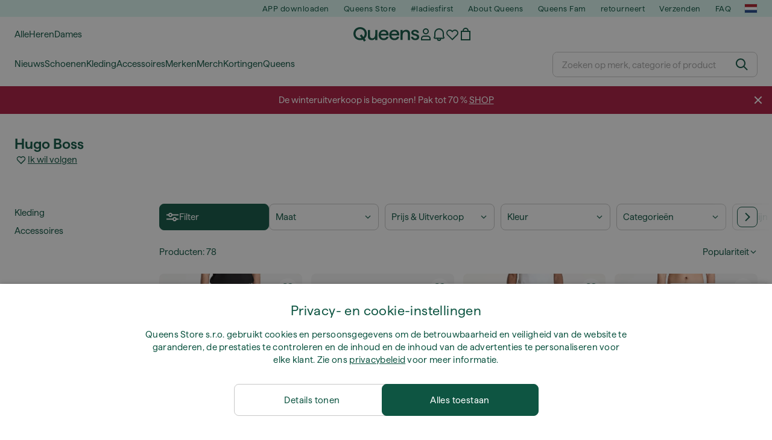

--- FILE ---
content_type: text/html; charset=UTF-8
request_url: https://www.iqueens.nl/nl/469_hugo-boss
body_size: 51662
content:
<!DOCTYPE html>
<html lang="nl">
<head>
                
    
        <script>
            if ('serviceWorker' in navigator) {
                navigator.serviceWorker?.getRegistrations().then((registrations) => {
                    registrations.forEach((reg) => {
                        if (reg.active?.scriptURL?.includes('sw-fs.es6.js')) {
                            reg.unregister().then((success) => {
                                if (success) {
                                    window.location.reload();
                                }
                            });
                        }
                    });
                });
            }
        </script>
    

        
    
        <meta charset="utf-8"/>
    <title>Hugo Boss | Kortingen tot 45 % | Queens 💚</title>
    <meta name="viewport" id="fsViewport" content="width=device-width, initial-scale=1, maximum-scale=5"/>
            <meta name="description" content="Ontdek de beste sneakers en kleding van Hugo Boss. Kies uit verschillende producten. ✅ Meer dan 25000 producten op voorraad ✅ Snelle en betrouwbare levering. ✅ Geniet van geweldige aanbiedingen en kortingen op producten Hugo Boss."/>
            <meta name="apple-mobile-web-app-capable" content="yes"/>
                <meta name="robots" content="index,follow"/>
    
    <script>var dataLayer = dataLayer || [];(function () {if (typeof Intl !== 'undefined' && Intl.hasOwnProperty('PluralRules')) {return;}var url = 'https://polyfill.io/v3/polyfill.min.js?features=Intl.~locale.nl';var script = document.createElement('script');script.src = url;script.async = false;script.type = 'text/javascript';document.getElementsByTagName('head')[0].appendChild(script);})();window.dist_webpack_uri = "https://static.qns.digital/themes/default-bootstrap/dist/webpack/";</script>

            <link rel="preconnect" href="https://static.qns.digital" crossorigin>
<link rel="preconnect" href="https://use.typekit.net" crossorigin>
<link rel="preconnect" href="https://p.typekit.net" crossorigin>
    
        

    
        <link rel="preload" href="https://static.qns.digital/themes/default-bootstrap/fonts/Haffer-Regular.woff2" as="font" type="font/woff2" crossorigin><link rel="preload" href="https://static.qns.digital/themes/default-bootstrap/fonts/Haffer-SemiBold.woff2" as="font" type="font/woff2" crossorigin><style>@font-face {font-family: 'Haffer';src: url('https://static.qns.digital/themes/default-bootstrap/fonts/Haffer-SemiBold.woff2') format('woff2');font-weight: 700;font-style: normal;font-display: fallback;}@font-face {font-family: 'Haffer';src: url('https://static.qns.digital/themes/default-bootstrap/fonts/Haffer-Regular.woff2') format('woff2');font-weight: 400;font-style: normal;font-display: fallback;}:root {--font-family-accent: 'Haffer', -apple-system, BlinkMacSystemFont, "Segoe UI", "Roboto", "Oxygen", "Ubuntu", "Helvetica Neue", Arial, sans-serif;--font-family-base: 'Haffer', -apple-system, BlinkMacSystemFont, "Segoe UI", "Roboto", "Oxygen", "Ubuntu", "Helvetica Neue", Arial, sans-serif;}</style>

            <script>(function (w, d) {var fallbackListener = true;w.addEventListener('DOMContentLoaded', bindCritCssFallback);w._fs_critCssLoad = function (link) {link.onload = null;link.rel = 'stylesheet';if (!fallbackListener) {return;}w.removeEventListener('DOMContentLoaded', bindCritCssFallback);fallbackListener = false;};function bindCritCssFallback() {d.querySelectorAll('[rel=preload][as=style][data-critical]').forEach(function (link) {w._fs_critCssLoad(link);});}})(window, document);</script><script type="application/ld+json">{"@context": "https://schema.org","@type": "WebSite","url": "https://www.iqueens.nl/nl/","potentialAction": {"@type": "SearchAction","target": "https://www.iqueens.nl/nl/search?search_query={search_query}","query-input": "required name=search_query"}}</script>



    
        

    
        

    
        

    
        

    
        

    
        

            <style>.Collapsible_body_3NBIi{transition:max-height .3s;overflow:hidden}.Icon_icon_1eZny{--iconSize:22px;display:block;flex-shrink:0;width:var(--iconSize);height:var(--iconSize)}.Icon_icon_1eZny svg{display:block;width:100%;height:100%;fill:currentColor}.Icon_icon_1eZny.Icon_small_2uT4t{--iconSize:14px}.Icon_icon_1eZny.Icon_medium_1usJe{--iconSize:28px}.Icon_icon_1eZny.Icon_large_rpIsM{--iconSize:50px}.Icon_icon_1eZny.Icon_inline_1wiwj{display:inline-block;vertical-align:bottom}.AccordionItem_wrapper_1PJWg.AccordionItem_default_zIqA3:last-of-type{border-bottom:1px solid #e6e6e6}.AccordionItem_body_1koDg{padding-bottom:20px}.AccordionItem_header_2d3LJ.AccordionItem_default_zIqA3{border-top:1px solid #e6e6e6}.AccordionItem_headerInner_3bNLI{--spacing:12px;display:flex;align-items:center;margin-left:calc(var(--spacing)*-1);margin-right:calc(var(--spacing)*-1);padding:15px var(--spacing);font-family:var(--font-family-accent);text-transform:var(--text-transform)}@media only screen and (min-width:769px){.AccordionItem_headerInner_3bNLI{--spacing:24px}}@media only screen and (min-width:991px){.AccordionItem_headerInner_3bNLI{--spacing:0}}.AccordionItem_headerLabel_3P8-d{flex:1}.AccordionItem_header_2d3LJ.AccordionItem_default_zIqA3 .AccordionItem_headerLabel_3P8-d{margin-right:12px;color:var(--color-typo-accent)}.AccordionItem_header_2d3LJ.AccordionItem_headerLineMiddle_2oLzG .AccordionItem_headerLabel_3P8-d{position:relative;display:flex;align-items:center;font-size:1.375rem;line-height:1.2727}@media only screen and (min-width:991px){.AccordionItem_header_2d3LJ.AccordionItem_headerLineMiddle_2oLzG .AccordionItem_headerLabel_3P8-d{font-size:1.5rem;line-height:1.25}}.AccordionItem_header_2d3LJ.AccordionItem_headerLineMiddle_2oLzG .AccordionItem_headerLabel_3P8-d:after{content:"";height:1px;width:100%;margin:0 30px;background-color:currentColor}.AccordionItem_headerIcon_1N9kb{flex:none;width:22px;height:22px;transition:transform .3s}.AccordionItem_headerIcon_1N9kb.AccordionItem_isExpanded_3rG7W{transform:rotate(180deg)}.AccordionItem_headerIcon_1N9kb svg{fill:currentColor}.Avatar_avatar_oiPSI{padding-top:10px}.Avatar_avatarMediaAlign_YPz5u{align-items:center}.Avatar_avatarImageWrapper_2blMU{display:flex;justify-content:center}.Avatar_avatarImage_3TVLE{width:32px;height:32px;border-radius:50%;object-fit:cover;aspect-ratio:1}.Avatar_username_pEXMr{margin:0;padding:0;font-family:var(--font-family-accent);font-weight:500;white-space:nowrap;overflow:hidden;text-overflow:ellipsis;max-width:200px}.Avatar_username_pEXMr.Avatar_usernameLight_3cPRt{color:#fff}.Avatar_username_pEXMr.Avatar_usernameDark_3jXem{color:var(--color-typo-accent)}.Heading_heading_1dtHt{margin:0;text-transform:var(--text-transform)}.Heading_heading_1dtHt.Heading_inherit_2pzfx{color:inherit}.Heading_heading_1dtHt.Heading_center_2suB5{text-align:center}.Heading_heading_1dtHt.Heading_right_1jsuG{text-align:right}.Heading_heading_1dtHt.Heading_margin_Zz8sK{margin-bottom:15px}.Heading_heading_1dtHt.Heading_marginSmall_3q2Hd{margin-bottom:10px}@media only screen and (min-width:769px){.Heading_withLinkWrapper_3jshm{display:flex;align-items:baseline;justify-content:space-between;gap:15px}}.Heading_withLinkWrapper_3jshm.Heading_margin_Zz8sK{margin-bottom:15px}button.Link_link_2imKr{-webkit-appearance:none;background:none;cursor:pointer;height:auto;padding:0;border:none}.Link_link_2imKr{color:var(--color-typo-accent);text-decoration:underline;font-family:var(--font-family-accent)}.Link_link_2imKr:hover{color:var(--color-typo-accent);text-decoration:none}.Link_link_2imKr.Link_simple_1wBgg{color:var(--color-typo-base);font-family:var(--font-family-base)}.Link_link_2imKr.Link_bold_1H4kf{font-weight:var(--font-weight-accent)}.Link_link_2imKr.Link_small_26ejO{font-size:.875rem;line-height:1.4286}.Link_link_2imKr.Link_uppercase_1pPXw{text-transform:var(--text-transform)}.Link_link_2imKr.Link_light_kK6Dj{color:#fff}.Link_link_2imKr.Link_gray_3vv-u{color:var(--color-typo-minor)}.Link_link_2imKr.Link_noUnderline_1GWwa{text-decoration:none}.Link_link_2imKr.Link_noUnderline_1GWwa:focus,.Link_link_2imKr.Link_noUnderline_1GWwa:hover{text-decoration:underline}.Link_link_2imKr.Link_hasHitArea_QYnZR{padding-top:4px;padding-bottom:4px}.Spinner_wrapper_yB8fX{font-size:0;line-height:0;overflow:hidden;text-align:center;vertical-align:middle}.Spinner_spinner_3opjr{animation:Spinner_rotate_1VLwi .5s linear infinite;vertical-align:middle}@keyframes Spinner_rotate_1VLwi{0%{transform:rotate(0deg)}to{transform:rotate(1turn)}}.Button_button_3Q-lF{--minHeight:50px;--minWidth:240px;--lineHeightPx:22px;-webkit-appearance:none;display:block;background:none;cursor:pointer;height:auto;margin:0;padding:0;border:0;outline:none;display:inline-flex;align-items:center;justify-content:center;min-width:var(--minWidth);min-height:var(--minHeight);padding:calc(var(--minHeight)/2 - var(--lineHeightPx)/2 - var(--border)) 15px;border:var(--border) solid;border-radius:var(--border-radius-base);font-family:var(--font-family-accent);font-size:.9375rem;line-height:1.4667;font-weight:var(--font-weight-accent);text-transform:var(--text-transform);transition:background-color .3s,border-color .3s}@media only screen and (min-width:991px){.Button_button_3Q-lF{--minHeight:40px}}a.Button_button_3Q-lF{text-decoration:none}.Button_button_3Q-lF:disabled{cursor:not-allowed}.Button_button_3Q-lF.Button_hasLeftIcon_TT0np:after,.Button_button_3Q-lF.Button_hasRightIcon_3EWu6:before,.Button_button_3Q-lF.Button_pseudoIcon_3UMXE{content:"";display:block;width:22px;height:22px}.Button_button_3Q-lF.Button_hasLeftIcon_TT0np:after{margin-left:8px}.Button_button_3Q-lF.Button_hasRightIcon_3EWu6:before{margin-right:8px}.Button_button_3Q-lF.Button_spaceBetween_3-uAP{justify-content:space-between}.Button_icon_TdZ70{pointer-events:none}.Button_icon_TdZ70 svg{display:block;width:22px;height:22px;fill:currentColor}.Button_icon_TdZ70.Button_leftIcon_1MabP{margin-right:8px}.Button_icon_TdZ70.Button_rightIcon_1xSXp{margin-left:8px}.Button_customContentWrapper_1A8eE{flex:1}.ButtonBar_buttonBar_E7Ffs{display:flex;gap:10px}.ButtonBar_buttonBar_E7Ffs.ButtonBar_columnCenter_1eI3I,.ButtonBar_buttonBar_E7Ffs.ButtonBar_columnFullWidth_xZDYs{flex-direction:column}.ButtonBar_buttonBar_E7Ffs.ButtonBar_columnFullWidth_xZDYs{width:100%}.ButtonBar_buttonBar_E7Ffs.ButtonBar_columnFullWidth_xZDYs button{min-width:auto}.ButtonBar_buttonBar_E7Ffs.ButtonBar_columnCenter_1eI3I{align-items:center}.ButtonBar_buttonBar_E7Ffs.ButtonBar_rowLeft_eQoMp,.ButtonBar_buttonBar_E7Ffs.ButtonBar_rowRight_dYnFg,.ButtonBar_buttonBar_E7Ffs.ButtonBar_rowSpaceBetween_2aeQt{flex-direction:row}.ButtonBar_buttonBar_E7Ffs.ButtonBar_rowRight_dYnFg{justify-content:flex-end}.ButtonBar_buttonBar_E7Ffs.ButtonBar_rowSpaceBetween_2aeQt{justify-content:space-between}.ButtonBar_buttonBar_E7Ffs.ButtonBar_rowStretch_Snv3z{flex-direction:row}.ButtonBar_buttonBar_E7Ffs.ButtonBar_rowStretch_Snv3z>:first-child{flex:auto}.ButtonBar_buttonBar_E7Ffs.ButtonBar_rowStretch_Snv3z>*+*{margin-left:2px}.ButtonBar_buttonBar_E7Ffs.ButtonBar_reverse_1MTMO.ButtonBar_rowLeft_eQoMp,.ButtonBar_buttonBar_E7Ffs.ButtonBar_reverse_1MTMO.ButtonBar_rowRight_dYnFg,.ButtonBar_buttonBar_E7Ffs.ButtonBar_reverse_1MTMO.ButtonBar_rowSpaceBetween_2aeQt{flex-direction:row-reverse}.ButtonBar_buttonBar_E7Ffs.ButtonBar_reverse_1MTMO.ButtonBar_columnCenter_1eI3I,.ButtonBar_buttonBar_E7Ffs.ButtonBar_reverse_1MTMO.ButtonBar_columnFullWidth_xZDYs{flex-direction:column-reverse}.IconButton_iconButton_1E_1G{--iconBtnSize:46px;-webkit-appearance:none;display:block;background:none;cursor:pointer;height:auto;margin:0;padding:0;border:0;outline:none;display:inline-flex;align-items:center;justify-content:center;width:var(--iconBtnSize);height:var(--iconBtnSize);border-radius:50%;color:inherit;transition-duration:.3s;transition-property:background-color,color}.ControlButton_control_1Dkdq{--minHeight:0;--minWidth:0;--border:1px;--vertical-padding:15px;--horizontal-padding:10px;padding:var(--vertical-padding) var(--horizontal-padding);border-color:#c8c8c8;background-color:#fff;font-family:var(--font-family-base);text-transform:none;font-weight:400;color:var(--color-typo-base)}.ControlButton_control_1Dkdq.ControlButton_large_1_j4o{--vertical-padding:15px;--horizontal-padding:15px}.ControlButton_control_1Dkdq.ControlButton_base_1uzSY{--vertical-padding:10px;min-width:44px}.ControlButton_control_1Dkdq.ControlButton_small_1AIno{--vertical-padding:5px;--horizontal-padding:10px;font-size:.8125rem;line-height:1.5385}.ControlButton_control_1Dkdq:focus,.ControlButton_control_1Dkdq:hover{border-color:#141414;color:var(--color-typo-accent)}.ControlButton_control_1Dkdq.ControlButton_selected_1Dx_V{position:relative;color:var(--color-typo-accent);font-weight:var(--font-weight-accent)}.ControlButton_control_1Dkdq.ControlButton_selected_1Dx_V:after{content:"";position:absolute;inset:calc(var(--border)*-1);border:2px solid var(--color-typo-accent);pointer-events:none}.ControlButton_control_1Dkdq.ControlButton_cta_1DsIF{background-color:var(--color-typo-accent);border-color:var(--color-typo-accent);color:#fff}.ControlButton_control_1Dkdq.ControlButton_cta_1DsIF:focus,.ControlButton_control_1Dkdq.ControlButton_cta_1DsIF:hover{background-color:var(--color-typo-base)}.Dropdown_dropdown_1ANMw{margin:0 auto 15px;max-width:320px;position:relative;text-align:left;z-index:1}.Dropdown_dropdown_1ANMw.Dropdown_fullWidth_1OfGF{max-width:none;width:100%}.Dropdown_dropdown_1ANMw .Dropdown_activeItem_1ZBub{background-color:#fff;display:block;line-height:42px;margin-bottom:0;padding:0 30px 0 15px;position:relative;cursor:pointer;font-size:16px;border-radius:var(--border-radius-base)}.Dropdown_dropdown_1ANMw .Dropdown_activeItem_1ZBub .Dropdown_arrowDown_2l9BW{position:absolute;right:10px;top:50%;transform:translateY(-50%) rotate(0deg);transition:all .5s;fill:#141414}.Dropdown_content_2WUT0.Dropdown_outlined_rwYtW .Dropdown_activeItem_1ZBub,.Dropdown_content_2WUT0.Dropdown_outlined_rwYtW .Dropdown_dropdownContent_mrld7{border:1px solid #c8c8c8;transition:border-color .3s}.Dropdown_content_2WUT0.Dropdown_outlined_rwYtW .Dropdown_activeItem_1ZBub{line-height:50px;overflow:hidden;text-overflow:ellipsis;white-space:nowrap}.Dropdown_content_2WUT0.Dropdown_outlined_rwYtW .Dropdown_activeItem_1ZBub .Dropdown_arrowDown_2l9BW{fill:var(--color-typo-accent)}@media only screen and (min-width:991px){.Dropdown_content_2WUT0.Dropdown_outlined_rwYtW .Dropdown_activeItem_1ZBub,.Dropdown_content_2WUT0.Dropdown_outlined_rwYtW .Dropdown_item_3p7pi{line-height:40px}}.Checkbox_checkbox_aOsMM label{display:flex;cursor:pointer}.Checkbox_checkbox_aOsMM input{display:none}.Checkbox_tick_3rzHE{flex:none;display:flex;align-items:center;justify-content:center;width:20px;height:20px;margin:1px;border:1px solid #c8c8c8;transition:background-color .3s,border .3s}input:checked+.Checkbox_tick_3rzHE,label:hover .Checkbox_tick_3rzHE{border-color:var(--color-typo-accent)}input:checked+.Checkbox_tick_3rzHE{background-color:var(--color-typo-accent)}input:disabled+.Checkbox_tick_3rzHE{background-color:#f2f2f2;border-color:#e6e6e6}.Checkbox_tick_3rzHE.Checkbox_radio_3Qaxa{border-radius:50%}input:checked+.Checkbox_tick_3rzHE.Checkbox_radio_3Qaxa{background-color:#fff;border-width:7px}.Checkbox_tick_3rzHE.Checkbox_error_17vNJ{border-color:#e00600}input:checked+.Checkbox_tick_3rzHE .Checkbox_icon_1D0N8{display:block;width:12px;height:6px;margin-top:-3px;border-left:2px solid #fff;border-bottom:2px solid #fff;border-right-color:#fff;border-top-color:#fff;transform:rotate(-45deg)}.Checkbox_label_25oCH{flex:1;margin-left:10px;line-height:22px;color:var(--color-typo-base)}.Background_wrapper_2ddIy{animation-duration:1.5s;animation-fill-mode:forwards;animation-iteration-count:infinite;animation-name:Background_placeholderShimmer_3wPa7;animation-timing-function:linear;background:#f8f8f8;background-image:linear-gradient(90deg,#f8f8f8 0,#edeef1 20%,#f8f8f8 40%,#f8f8f8);background-repeat:no-repeat;background-size:800px 100%;bottom:0;left:0;position:absolute;right:0;top:0}.Background_wrapper_2ddIy.Background_dark_1RNei{background-color:#141414;background-image:linear-gradient(90deg,#141414 0,#141414 20%,#141414 40%,#141414)}@keyframes Background_placeholderShimmer_3wPa7{0%{background-position:-1000px 0}to{background-position:1000px 0}}.Line_wrapper_2lYI6{position:relative}.Line_wrapper_2lYI6+.Line_wrapper_2lYI6{margin-top:5px}@media only screen and (min-width:769px){.Line_wrapper_2lYI6+.Line_wrapper_2lYI6{margin-top:10px}}.TallCard_anchor_3c_dP{display:block;text-decoration:none}.TallCard_anchor_3c_dP:hover{text-decoration:underline}.TallCard_anchor_3c_dP:hover.TallCard_light_1eAAe{color:#fff}.TallCard_anchor_3c_dP:hover.TallCard_dark_2P4As{color:#000}.TallCard_image_1yHkh{display:block;width:100%;object-fit:cover;aspect-ratio:3/4;border-radius:var(--border-radius-base)}.HorizontalList_wrapper_35ZDh{position:relative;width:100%;overflow:hidden}.HorizontalList_wrapper_35ZDh.HorizontalList_gradient_1niv1:after,.HorizontalList_wrapper_35ZDh.HorizontalList_gradient_1niv1:before{content:"";position:absolute;top:0;z-index:1;width:100px;height:100%;opacity:0;pointer-events:none}.HorizontalList_wrapper_35ZDh.HorizontalList_gradient_1niv1:before{left:0;background-image:linear-gradient(270deg,transparent,var(--gradient-color,#fff))}.HorizontalList_wrapper_35ZDh.HorizontalList_gradient_1niv1:after{right:0;background-image:linear-gradient(90deg,transparent,var(--gradient-color,#fff))}.HorizontalList_wrapper_35ZDh.HorizontalList_isLeftGradientVisible_2zox9:before,.HorizontalList_wrapper_35ZDh.HorizontalList_isRightGradientVisible_29E-H:after{opacity:1}.HorizontalList_grid_2OjuH{display:grid;grid-auto-flow:column;grid-auto-columns:var(--itemWidth);width:100%;padding-left:12px;padding-right:12px;pointer-events:all;overflow-x:auto;-ms-overflow-style:none;scrollbar-width:none}@media only screen and (min-width:769px){.HorizontalList_grid_2OjuH{padding-left:24px;padding-right:24px}}@media only screen and (min-width:1701px){.HorizontalList_grid_2OjuH:not(.HorizontalList_sideSpaceForce_16BuC){padding-left:0;padding-right:0}}.HorizontalList_grid_2OjuH::-webkit-scrollbar{display:none}.HorizontalList_grid_2OjuH.HorizontalList_oneInView_1Bl96{--itemWidth:62%}@media only screen and (min-width:561px){.HorizontalList_grid_2OjuH.HorizontalList_oneInView_1Bl96{--itemWidth:65%}}.HorizontalList_grid_2OjuH.HorizontalList_twoInView_FNTEJ{--itemWidth:45%}@media only screen and (min-width:561px){.HorizontalList_grid_2OjuH.HorizontalList_twoInView_FNTEJ{--itemWidth:47.5%}}.HorizontalList_grid_2OjuH.HorizontalList_threeInView_2GyHt{--itemWidth:28%}.HorizontalList_grid_2OjuH.HorizontalList_fourInView_3FMrD{--itemWidth:22%}.HorizontalList_grid_2OjuH.HorizontalList_fiveInView_2Waah{--itemWidth:18%}.HorizontalList_grid_2OjuH.HorizontalList_eightInView_2HRMQ{--itemWidth:11%}.HorizontalList_grid_2OjuH.HorizontalList_auto_1Ednj{--itemWidth:max-content;scrollbar-width:none}.HorizontalList_grid_2OjuH.HorizontalList_auto_1Ednj::-webkit-scrollbar{display:none}.HorizontalList_grid_2OjuH.HorizontalList_withoutGap_2q6Nv{gap:10px}.HorizontalList_grid_2OjuH.HorizontalList_withoutLeftSideSpace_2eSFh{padding-left:0}.HorizontalList_arrow_mu2K6{position:absolute;top:50%;z-index:2;padding:5px;border-radius:var(--border-radius-base);border:1px solid var(--color-typo-base);background-color:#fff;color:var(--color-typo-base);transform:translateY(-50%);transition:color .3s,border-color .3s}.HorizontalList_arrow_mu2K6.HorizontalList_prev_3kB28{left:12px}@media only screen and (min-width:561px){.HorizontalList_arrow_mu2K6.HorizontalList_prev_3kB28{left:24px}}@media only screen and (min-width:1701px){.HorizontalList_arrow_mu2K6.HorizontalList_prev_3kB28{left:0}}.HorizontalList_arrow_mu2K6.HorizontalList_next_nwzEY{right:12px}@media only screen and (min-width:561px){.HorizontalList_arrow_mu2K6.HorizontalList_next_nwzEY{right:24px}}@media only screen and (min-width:1701px){.HorizontalList_arrow_mu2K6.HorizontalList_next_nwzEY{right:0}}.HorizontalList_arrow_mu2K6:hover{border-color:var(--color-typo-accent);color:var(--color-typo-accent)}.BaseContainer_wrapper_a2vvb{padding-left:12px;padding-right:12px}@media only screen and (min-width:769px){.BaseContainer_wrapper_a2vvb{padding-left:24px;padding-right:24px}}@media only screen and (min-width:1701px){.BaseContainer_wrapper_a2vvb{padding-left:0;padding-right:0}}.Box_wrapper_1IRhW{position:relative}.Box_container_2x5Rx,.Box_content_CAuvl,.Box_image_3ImFu{position:absolute;top:0;bottom:0;left:0;right:0;overflow:hidden}.Box_image_3ImFu{width:100%;height:100%;object-fit:cover;background-color:#f8f8f8}.FullSizeContainer_wrapper_YAFac{width:100%;height:100%;left:0;position:absolute;top:0}.PageContainer_fullWrapper_1mC_U{display:flow-root;width:100%;background-color:var(--backgroundColor)}.PageContainer_wrapper_Isqhi{max-width:1700px;margin-left:auto;margin-right:auto}.Section_wrapper_1PAlW{margin-top:40px;margin-bottom:40px}@media only screen and (min-width:769px){.Section_wrapper_1PAlW{margin-top:60px;margin-bottom:60px}}@media only screen and (min-width:769px){.Section_wrapper_1PAlW.Section_large_dfJjE{margin-top:80px;margin-bottom:80px}}.Section_wrapper_1PAlW.Section_wide_2UCa-{width:100%}.Section_wrapper_1PAlW.Section_disableSpacingTop_3FsL6{margin-top:0}.StripeContainer_wrapper_3QIBY>*{display:block}.StripeContainer_wrapper_3QIBY>*+*{margin-top:10px}@media only screen and (min-width:769px){.StripeContainer_wrapper_3QIBY{display:flex;flex-flow:row nowrap;justify-content:space-between;gap:15px}.StripeContainer_wrapper_3QIBY>*{flex:.5}.StripeContainer_wrapper_3QIBY>*+*{margin-top:0}}.TextContainer_wrapper_1LGnR{max-width:100ch}.BoxRatio_wrapper_1HVuG{position:relative;padding-top:100%}@media only screen and (min-width:769px){.BoxRatio_wrapper_1HVuG{padding-top:75%}}.BoxSquare_wrapper_3KWQm{position:relative;padding-top:100%}.Product_info_2BgOv{padding:10px 0}.ProductCarousel_item_1ww_8{padding:8px}.ProductCarousel_wrapper_2PAka{margin:auto;max-width:1320px}.ProductList_item_21-w4{display:inline-block;min-width:155px;padding:4px;white-space:normal;width:48%}.ProductList_bulky_20FnV .ProductList_item_21-w4{min-width:275px;width:80%}.ProductList_swipeMix_h_ISA .ProductList_item_21-w4{min-width:79%}.ProductList_medium_1_MZO .ProductList_item_21-w4{min-width:auto;width:33.33%}@media only screen and (min-width:769px){.ProductList_item_21-w4{width:25%}.ProductList_bulky_20FnV .ProductList_item_21-w4{width:40%}.ProductList_medium_1_MZO .ProductList_item_21-w4{width:33.33%}.ProductList_swipeMix_h_ISA .ProductList_item_21-w4{padding:8px;min-width:0;width:100%}}.ProductList_wrapper_3iPwh{margin:auto;max-width:1320px;padding:0 15px;overflow-x:auto;overflow-y:hidden;white-space:nowrap;-webkit-overflow-scrolling:touch}.ProductList_swipeMix_h_ISA{display:flex;flex:1;padding:0;max-width:none}.FilterBar_mobileFilters_2J4Ei{padding:24px 0 20px}.FilterBar_mobileFilters_2J4Ei:after{clear:both;content:"";display:table}.FilterBar_mobileFilters_2J4Ei .FilterBar_buttonPlaceholder_x4F1P{height:50px;width:100%}.FilterBar_mobileFilters_2J4Ei .FilterBar_button_82R9M{background-color:#fff;color:var(--color-typo-accent);border:2px solid var(--color-typo-accent);display:block;padding:12px 60px 12px 15px;position:relative;text-transform:uppercase;z-index:1;font-family:var(--font-family-accent)}.FilterBar_mobileFilters_2J4Ei .FilterBar_button_82R9M .FilterBar_count_JxDqb{background-color:var(--color-typo-accent);color:#fff;display:inline-block;position:absolute;right:40px;text-align:center;top:50%;transform:translateY(-50%);width:22px}.FilterBar_mobileFilters_2J4Ei .FilterBar_button_82R9M svg{position:absolute;right:10px;top:13px;width:24px;height:24px;fill:var(--color-typo-accent)}.FilterBar_mobileFilters_2J4Ei .FilterBar_button_82R9M.FilterBar_pinned_2KPgS{position:fixed;top:45px;left:0;right:0;z-index:4;animation:FilterBar_fadeIn_1nBrx .3s}.FilterBar_mobileFilters_2J4Ei .FilterBar_sorting_3khWI{margin:10px 0 0;max-width:none}@media only screen and (min-width:769px){.FilterBar_mobileFilters_2J4Ei{padding:30px 8px 22px}.FilterBar_mobileFilters_2J4Ei .FilterBar_sorting_3khWI{margin-top:0;margin-left:15px}}.FilterBar_pinnedButton_3b7C4{position:fixed;top:50px;left:0;right:0;z-index:4;background-color:#fff;animation:FilterBar_fadeIn_1nBrx .3s}.FilterBar_buttonInner_1Dl-I{display:flex;align-items:center}.FilterBar_productsCount_pl6Dl{font-family:var(--font-family-base);font-weight:400;color:#aaa;padding-left:10px}.FilterBar_filtersCount_MsAYe{flex:none;display:block;min-width:22px;margin-left:auto;background-color:#fff;color:var(--color-typo-accent);margin-right:10px}.FilterBar_pinnedButton_3b7C4 .FilterBar_filtersCount_MsAYe{background-color:var(--color-typo-accent);color:#fff}.ChatWithUs_wrapper_2DWFG{position:fixed;bottom:18px;right:18px;z-index:1080}.ChatWithUs_button_2QI2w{display:flex;align-items:center;justify-content:center;width:60px;height:60px;border:0;border-radius:50%;background-color:var(--color-chatbot-bg);cursor:pointer}@media only screen and (min-width:769px){.ChatWithUs_button_2QI2w{z-index:18}}.h0,.h1,.h2,.h3,.h4,.h5,.h6,h1,h2,h3,h4,h5,h6{font-family:var(--font-family-accent);font-weight:var(--font-weight-accent);color:var(--color-typo-accent)}.h0{font-size:2rem;line-height:1.25}@media only screen and (min-width:991px){.h0{font-size:2.625rem;line-height:1.1905}}.h1,h1{font-size:1.75rem;line-height:1.2143}@media only screen and (min-width:991px){.h1,h1{font-size:2rem;line-height:1.25}}.h2,h2{font-size:1.375rem;line-height:1.2727}@media only screen and (min-width:991px){.h2,h2{font-size:1.5rem;line-height:1.25}}.h3,h3{font-size:1.25rem;line-height:1.3}.h4,h4{font-size:1.125rem;line-height:1.3333}.h5,.h6,h5,h6{font-size:.9375rem;line-height:1.4667}a{color:var(--color-typo-base);text-decoration:underline;transition:color .3s}a:hover{text-decoration:none}p{margin-bottom:15px}b,strong{font-weight:var(--font-weight-accent)}.fs-p-r{position:relative}.fs-mt-xsmall{margin-top:5px}.fs-mt-small{margin-top:10px}.fs-mt-base{margin-top:15px}.fs-mt-large{margin-top:30px}.fs-mb-base{margin-bottom:15px}.fs-mb-large{margin-bottom:30px}.fs-ta-center{text-align:center}._vihi{position:absolute;top:-9999px;left:-9999px;bottom:auto;right:auto;height:0;width:0;visibility:hidden}body,html{min-height:100%}body{margin:0;padding-top:45px;background-color:var(--color-layout-bg);font-family:var(--font-family-base);font-size:.9375rem;line-height:1.4667;color:var(--color-typo-base);overflow-x:hidden}body *{box-sizing:border-box}@media only screen and (min-width:991px){body,body[class]{padding-top:0}}body.lang_el *{text-transform:none!important}img{max-width:100%}.grecaptcha-badge{visibility:hidden}.is-ios *{cursor:pointer}.wrapper,.wrapper--bigger{clear:both;display:block;margin:0 auto;max-width:950px;padding-left:15px;padding-right:15px}.wrapper--bigger:after,.wrapper:after{clear:both;content:"";display:table}@media only screen and (min-width:769px){.wrapper,.wrapper--bigger{padding-left:0;padding-right:0}}.wrapper--bigger{max-width:1320px}button,input,select,textarea{background:#fff;border:none;color:var(--color-typo-base);font-family:var(--font-family-base);font-size:.9375rem;line-height:1.4667;outline:none;padding:5px 1em;transition:border-color .3s,box-shadow .3s;-webkit-appearance:none}button{cursor:pointer}input[disabled]{color:#d0d0d0;cursor:default}input,select{height:32px}table{border-collapse:collapse;display:block;height:100%;overflow-x:auto;width:100%}table td,table th{padding:10px}table.bordered td,table.bordered th{border:1px solid #aaa}table.dark .price{font-size:1em;font-weight:400}table.dark thead th{background-color:#5a5a5a;color:#fff;font-size:14px;padding:15px 10px;text-transform:uppercase}table.dark tbody td{background-color:#f2f2f2;padding:20px 5px}table.gray tfoot td{background-color:initial}table.gray tfoot tr{border-color:transparent}table.gray thead th{color:#aaa;font-size:14px;padding-bottom:10px;text-transform:uppercase}table.gray td{background-color:#f2f2f2}table.ordered-products .price,table.ordered-products tfoot{text-align:right!important}table.thin td{padding:5px}table.vertical-slim td{padding:1px 7px}@media only screen and (min-width:769px){table{display:table}table.dark td{border:none!important}table.gray tr{border-bottom:10px solid #fff}}table .responsive-table{width:100%;overflow-x:auto;margin-bottom:2em}table .responsive-table table{margin-bottom:0}.appear100-enter{max-height:0}.appear100-enter-active{max-height:100px;transition:all .7s linear}.appear100-exit{max-height:100px}.appear100-exit-active{max-height:0;transition:all .7s cubic-bezier(0,0,0,1)}.fade-enter{opacity:.01}.fade-enter-active{opacity:1;transition:.5s}.fade-exit{opacity:1}.fade-exit-active{opacity:.01;transition:.5s}.fastFade-enter{opacity:.01}.fastFade-enter-active{opacity:1;transition:.15s}.fastFade-exit{opacity:1}.fastFade-exit-active{opacity:.01;transition:.15s}.mediumFade-enter{opacity:.01}.mediumFade-enter-active{opacity:1;transition:.3s}.mediumFade-exit{opacity:1}.mediumFade-exit-active{opacity:.01;transition:.3s}.slideLeft-enter{transform:translateX(-100%)}.slideLeft-enter-active{transform:translateX(0);transition:.3s}.slideLeft-exit{transform:translateX(0)}.slideLeft-exit-active{transform:translateX(-100%);transition:.3s}.slideRight-enter{transform:translateX(100%)}.slideRight-enter-active{transform:translateX(0);transition:.3s}.slideRight-exit{transform:translateX(0)}.slideRight-exit-active{transform:translateX(100%);transition:.3s}.slideDown{will-change:transform}.slideDown-enter{transform:translateY(100%)}.slideDown-enter-active{transform:translateY(0);transition:.3s ease-out}.slideDown-exit{transform:translateY(0)}.slideDown-exit-active{transform:translateY(100%);transition:.3s ease-out}.Root_wrapper_3d4VU{padding-top:59px}@media only screen and (min-width:991px){.Root_wrapper_3d4VU{padding-top:0}}.FtshpLogo_logo_4u055{position:relative;display:inline-block;height:50px;overflow:hidden;color:currentColor}.FtshpLogo_logo_4u055 svg{fill:currentColor;padding:0;width:130px;height:50px;vertical-align:top}@media only screen and (max-width:390px){.FtshpLogo_logo_4u055 svg{width:100px}}@media only screen and (max-width:359px){.FtshpLogo_logo_4u055 svg{width:60px}}.FtshpLogo_logo_4u055 svg+svg{position:absolute;top:0;left:0}.QnsLogo_logo_2P5W2{display:flex;align-items:center;justify-content:center;height:50px;color:#0e5542}.QnsLogo_logo_2P5W2 svg{display:block;width:auto;height:24px;fill:currentColor}.CartIcon_cartIcon_2sCfU{position:relative;background:none;padding:0;margin:0;-webkit-appearance:none}.CartIcon_cartIcon_2sCfU svg{fill:currentColor}.UserIcon_userIcon_2Gddg{position:relative}.UserIcon_userIcon_2Gddg>a,.UserIcon_userIcon_2Gddg>button{color:currentColor}.UserIcon_userIcon_2Gddg svg{display:block;fill:currentColor;transition:fill .3s}.UserIcon_iconButton_jdGd4{-webkit-appearance:none;display:block;background:none;cursor:pointer;height:auto;margin:0;padding:0;border:0;outline:none}.UserIcon_userMenu_1Rrn7{position:absolute;top:100%;right:-162px;z-index:1;padding-top:18px;opacity:0;transform:scale(0);transform-origin:calc(100% - 162px) 10px}.UserIcon_userIcon_2Gddg:focus-within .UserIcon_userMenu_1Rrn7,.UserIcon_userIcon_2Gddg:hover .UserIcon_userMenu_1Rrn7{opacity:1;transform:scale(1)}.TopMenu_topLinks_3zLeY{list-style:none;margin:0;padding:0}.TopMenu_topLinks_3zLeY>li{display:inline-block;padding:0;position:relative}.TopMenu_topLinks_3zLeY>li>a,.TopMenu_topLinks_3zLeY>li>span{display:inline-block;padding:4px 12px;font-family:var(--font-family-accent);font-size:.8125rem;line-height:1.5385;text-decoration:none;letter-spacing:.5px;text-transform:var(--text-transform);color:var(--color-header-topbar-text)}.TopMenu_topLinks_3zLeY>li>a:hover{text-decoration:underline}.TopMenu_topLinks_3zLeY>li ul{display:none}.TopMenu_topLinks_3zLeY>li:hover ul{background:#fff;border:1px solid #c8c8c8;display:block;position:absolute;top:100%;left:-5px;z-index:2;margin:0;padding:0;width:250px}.TopMenu_topLinks_3zLeY>li:hover ul li{padding:0;display:block}.TopMenu_topLinks_3zLeY>li:hover ul li a{display:block;padding:9px 14px;white-space:nowrap;width:100%;text-decoration:none;color:var(--color-typo-base)}.TopMenu_topLinks_3zLeY>li:hover ul li a:hover{background-color:#f2f2f2}.CustomerListsIcon_wishIcon_qLX0a{position:relative;display:block;background:none;padding:0;margin:0;-webkit-appearance:none;cursor:pointer}.CustomerListsIcon_wishIcon_qLX0a svg{fill:currentColor}.NotificationsIcon_notificationsIcon_14Rrw{position:relative;background:none;padding:0;margin:0;-webkit-appearance:none;cursor:pointer;height:auto}.NotificationsIcon_notificationsIcon_14Rrw svg{fill:currentColor}.NotificationsArea_wrapper_3PviC{-webkit-overflow-scrolling:touch;background-color:#fff;overflow:hidden;position:fixed;width:100vw;height:100vh;bottom:0;left:0;top:0;z-index:1500}@media only screen and (min-width:769px){.NotificationsArea_wrapper_3PviC{position:absolute;top:100%;right:0;left:auto;bottom:auto;width:370px;height:auto;border:1px solid #c8c8c8}}.MainItem_mainItem_14OoY>a{position:relative;display:block;padding-top:9px;padding-bottom:9px;font-family:var(--font-family-accent);text-transform:var(--text-transform);text-decoration:none;color:currentColor}.MainItem_mainItem_14OoY.MainItem_open_1FxN4,.MainItem_mainItem_14OoY:hover{color:var(--color-header-accent)}.MainItem_mainItem_14OoY.MainItem_open_1FxN4>a:after,.MainItem_mainItem_14OoY:hover>a:after{content:"";position:absolute;inset:auto 0 5px 0;height:2px;background-color:var(--color-header-underline)}.MainItem_child_2v48z{position:absolute;top:100%;left:0;right:0;display:none;border-bottom:1px solid #e6e6e6;background:#fff}.MainItem_open_1FxN4 .MainItem_child_2v48z{display:block}.MainItem_childInner_12fhL{display:flex;justify-content:flex-start;padding:15px 0}.SearchIcon_icon_IyGIr{position:relative;background:none;padding:0;margin:0;cursor:pointer;height:auto;outline:revert}.SearchIcon_icon_IyGIr svg{fill:currentColor}.SuggestionsInput_close_21T9G{cursor:pointer;padding:10px 0 10px 5px;position:absolute;right:48px;top:0;height:40px}.SuggestionsInput_close_21T9G svg{width:22px;height:22px;border-right:1px solid #e6e6e6;box-sizing:initial;fill:currentColor;padding-right:3px}.SuggestionsInput_container_282EN{position:relative;padding-left:0;padding-right:45px;background:#fff;border:var(--border-base);border-radius:var(--border-radius-base);color:var(--color-typo-base)}.SuggestionsInput_container_282EN.SuggestionsInput_focused_1uPNA{padding-right:85px}.SuggestionsInput_input_2-pWv{background:#fff;border:none;border-radius:var(--border-radius-base);color:var(--color-typo-base);font-size:.9375rem;line-height:1.4667;height:40px;margin:0;padding:9px 0 9px 15px;width:100%}.SuggestionsInput_input_2-pWv::-webkit-input-placeholder{color:#aaa}.SuggestionsInput_input_2-pWv:-moz-placeholder,.SuggestionsInput_input_2-pWv::-moz-placeholder{color:#aaa}.SuggestionsInput_input_2-pWv:-ms-input-placeholder{color:#aaa}.DesktopSearch_close_35dTw{position:absolute;top:10px;right:10px;display:inline-block;background-color:initial}.DesktopSearch_close_35dTw svg{fill:#aaa;width:25px;height:25px}.DesktopSearch_container_3tN4k{display:block;opacity:1;transition:opacity .3s}.DesktopSearch_container_3tN4k.DesktopSearch_isHidden_kNe2X{opacity:0;pointer-events:none}.DesktopSearch_container_3tN4k.DesktopSearch_isInvisible_2ehuJ{display:none}@media(max-width:1200px){.DesktopSearch_container_3tN4k.DesktopSearch_hideUntilUltranavSearchBreakpoint_2A2gz{display:none}}.DesktopSearch_iconContainer_261ad{background:none;position:absolute;right:0;top:0;padding:10px 15px 10px 10px;height:40px}.DesktopSearch_iconContainer_261ad svg{width:22px;height:22px;fill:var(--color-typo-base)}.DesktopSearch_results_2y82W{display:flex;flex-direction:column;left:0;position:absolute;top:100%;right:0;height:calc(100vh - 135px)}.DesktopSearch_resultsInner_1syxA{background-color:#fff;border-radius:var(--border-radius-base);box-shadow:0 6px 6px rgba(0,0,0,.1);border:1px solid #e6e6e6}.DesktopSearch_wrapper_H5SZ8{position:relative}.Ultranav_shadeSearch_OCw_V{z-index:1180!important}.Ultranav_shadeTopBar_3GmjJ{z-index:1220!important}.Ultranav_shadeCart_34v2Q{z-index:1300!important}.Ultranav_wrapper_LbsCX{color:var(--color-header-text)}.Ultranav_mainBar_2czAC{position:relative;z-index:1200}.Ultranav_topBar_1pwvG{position:relative;z-index:1240}.Ultranav_top_26znE{position:relative;display:flex;justify-content:flex-end}.Ultranav_top_26znE .Ultranav_shopSwitcher_1xulC{margin-left:10px}.Ultranav_top_26znE .Ultranav_shopSwitcher_1xulC button{width:22px;height:100%}.Ultranav_main_2USx_{position:relative;display:flex;justify-content:space-between;align-items:center;padding-top:4px;padding-bottom:4px}.Ultranav_main_2USx_ .Ultranav_genders_3ZDDX,.Ultranav_main_2USx_ .Ultranav_icons_3cRah{flex:1}.Ultranav_main_2USx_ .Ultranav_genders_3ZDDX ul{display:flex;align-items:center;gap:20px;list-style:none;margin:0;padding:0}.Ultranav_main_2USx_ .Ultranav_genders_3ZDDX ul li>a{position:relative;display:block;padding-top:9px;padding-bottom:9px;font-family:var(--font-family-accent);font-size:.9375rem;line-height:1.4667;color:var(--color-header-accent);text-transform:var(--text-transform);text-decoration:none}.Ultranav_main_2USx_ .Ultranav_genders_3ZDDX ul li>a:not(.Ultranav_active_2T7Re){color:var(--color-header-topbar-text)}.Ultranav_main_2USx_ .Ultranav_genders_3ZDDX ul li>a:not(.Ultranav_active_2T7Re):hover{color:var(--color-header-accent)}.Ultranav_main_2USx_ .Ultranav_genders_3ZDDX ul li>a.Ultranav_active_2T7Re:after{content:"";position:absolute;inset:auto 0 5px 0;height:2px;background-color:var(--color-header-underline)}.Ultranav_main_2USx_ .Ultranav_icons_3cRah{display:flex;align-items:center;justify-content:end;gap:20px}.Ultranav_main_2USx_ .Ultranav_icons_3cRah>*{color:currentColor}.Ultranav_navigation_2zqmZ{display:flex;justify-content:space-between;gap:20px;margin-bottom:15px}.Ultranav_navigation_2zqmZ .Ultranav_mainItems_19ZSO{display:flex;align-items:center;gap:20px;margin:0;padding:0;list-style:none}.Ultranav_navigation_2zqmZ .Ultranav_search_2cSG3{flex:1;max-width:340px}.Ultranav_navigation_2zqmZ.Ultranav_searchOpened_3pFd5 .Ultranav_mainItems_19ZSO{display:none}.Ultranav_navigation_2zqmZ.Ultranav_searchOpened_3pFd5 .Ultranav_search_2cSG3{width:100%;max-width:none}.Ultranav_navigation_2zqmZ.Ultranav_searchOpened_3pFd5 .Ultranav_search_2cSG3>form{max-width:700px;margin:0 auto}.MobileMainItem_main_1TKRc{position:relative;background-color:#fff}.MobileMainItem_main_1TKRc>a{align-items:center;border-top:1px solid #e6e6e6;color:var(--color-typo-accent);display:flex;justify-content:space-between;font-size:.9375rem;line-height:1.4667;font-family:var(--font-family-accent);padding:14px 0;margin:0 12px;cursor:pointer;text-transform:var(--text-transform)}.MobileMainItem_main_1TKRc>a svg{fill:var(--color-typo-base)}.MobileMainItem_main_1TKRc:first-child>a{padding-top:14px;border-top:0}.MobileMainItem_main_1TKRc.highlighted a{color:var(--color-error)}.mainAccent{background-color:#f8f8f8}.MobileTabMenu_container_2LlWk{clear:both;height:100%;transition:transform .3s ease-out;width:200%}.MobileTabMenu_container_2LlWk.MobileTabMenu_menuItemActive_3NN5G{transform:translateX(-100vw)}@media only screen and (min-width:769px){.MobileTabMenu_container_2LlWk.MobileTabMenu_menuItemActive_3NN5G{transform:translateX(-60vw)}}.MobileTabMenu_containerItem_1qIp-{display:inline-block;height:100%;padding-top:50px;position:relative;vertical-align:top;width:50%}.MobileTabMenu_containerItem_1qIp-.MobileTabMenu_containerItemMain_1C3dX{padding-top:105px}.MobileTabMenu_scroll_1TPMY{height:100%;overflow:auto;padding-bottom:80px;-webkit-overflow-scrolling:touch}.MobileTabMenu_scroll_1TPMY.MobileTabMenu_firstLayer_7RzZz{background-color:#f8f8f8}.MobileTabMenu_header_1FOqF{background-color:#f8f8f8;border-bottom:1px solid #e6e6e6;left:0;position:absolute;right:0;top:0;z-index:1}.MobileTabMenu_header_1FOqF .MobileTabMenu_top_2-5Nw{display:flex;flex-flow:row nowrap;justify-content:space-between;padding:14px 12px}.MobileTabMenu_header_1FOqF .MobileTabMenu_closeButtonSecondary_3o4PE{position:absolute;height:auto;top:14px;right:12px;padding:0;background-color:initial}.MobileTabMenu_header_1FOqF .MobileTabMenu_closeButtonSecondary_3o4PE svg{fill:var(--color-typo-accent);top:auto;left:auto}.MobileTabMenu_title_3_8Va{padding:14px 0;font-family:var(--font-family-accent);font-size:1.125rem;line-height:1.3333;text-align:center;color:var(--color-typo-accent);text-transform:var(--text-transform)}.MobileTabMenu_title_3_8Va .MobileTabMenu_arrowBack_3EjCm{background:none;padding:0;position:absolute;top:14px;left:12px;fill:var(--color-typo-accent);height:auto;vertical-align:middle}.MobileTabMenu_title_3_8Va .MobileTabMenu_arrowBack_3EjCm svg{vertical-align:middle}.MobileTabMenu_closeButton_Pd0AX.MobileTabMenu_closeButton_Pd0AX{position:relative;height:auto;background-color:initial;top:auto;right:auto;padding:0}.MobileTabMenu_closeButton_Pd0AX.MobileTabMenu_closeButton_Pd0AX svg{fill:var(--color-typo-accent)}.MobileTabMenu_wrapper_2bJY6{background-color:#fff;bottom:0;color:#aaa;overflow:hidden;position:fixed;top:0;transition:transform .3s ease-out;transform:translateX(-100%);width:100vw;z-index:1140}.MobileTabMenu_wrapper_2bJY6.MobileTabMenu_active_1dLIW{transform:translateX(0)}@media only screen and (min-width:769px){.MobileTabMenu_wrapper_2bJY6{width:60vw}}.MobileTabMenu_tabIndicator_2-dmX{position:absolute;bottom:-1px;font-size:0;height:3px;background:var(--color-typo-accent);transition:all .3s}.MobileTabMenu_menuTabs_3XZdg{margin:0;padding:0;display:flex;flex-flow:row nowrap;list-style:none;position:relative;width:100vw}@media only screen and (min-width:769px){.MobileTabMenu_menuTabs_3XZdg{width:60vw}}.MobileTabMenu_menuTab_36VER{margin:0;padding:0;width:100%}.MobileTabMenu_menuTabLink_1WRIl{color:var(--color-typo-base);display:block;font-family:var(--font-family-accent);padding:1em;text-align:center;width:100%;text-transform:var(--text-transform)}.MobileTabMenu_menuTabLink_1WRIl.MobileTabMenu_active_1dLIW{color:var(--color-typo-accent);font-weight:var(--font-weight-accent)}.VisibleMobileSearchTabBar_itemMenu_3evyV{float:left}@media only screen and (min-width:769px){.VisibleMobileSearchTabBar_itemMenu_3evyV a{align-items:center;display:flex!important}.VisibleMobileSearchTabBar_itemMenu_3evyV a svg{margin-right:5px}}.VisibleMobileSearchTabBar_tabList_378Lc{font-size:14px;line-height:0;list-style:none;margin:0;padding:0 12px;text-align:center;background-color:var(--color-header-bg);color:var(--color-header-text)}.VisibleMobileSearchTabBar_tabList_378Lc:after{clear:both;content:"";display:table}@media only screen and (min-width:769px){.VisibleMobileSearchTabBar_tabList_378Lc{display:flex;justify-content:space-around}.VisibleMobileSearchTabBar_tabList_378Lc .VisibleMobileSearchTabBar_itemSearch_3sW2t{order:1}.VisibleMobileSearchTabBar_tabList_378Lc .VisibleMobileSearchTabBar_itemLogin_1tB81{order:2}.VisibleMobileSearchTabBar_tabList_378Lc .VisibleMobileSearchTabBar_itemNotifications_3F8PD{order:3}.VisibleMobileSearchTabBar_tabList_378Lc .VisibleMobileSearchTabBar_itemCustomerLists_JnaUb{order:4}.VisibleMobileSearchTabBar_tabList_378Lc .VisibleMobileSearchTabBar_itemCart_3Y34J{order:5}}.VisibleMobileSearchTabBar_tabList_378Lc a,.VisibleMobileSearchTabBar_tabList_378Lc button{color:currentColor}.VisibleMobileSearchTabBar_tabList_378Lc li{float:left;position:relative}.VisibleMobileSearchTabBar_tabList_378Lc li.VisibleMobileSearchTabBar_itemCart_3Y34J,.VisibleMobileSearchTabBar_tabList_378Lc li.VisibleMobileSearchTabBar_itemCustomerLists_JnaUb,.VisibleMobileSearchTabBar_tabList_378Lc li.VisibleMobileSearchTabBar_itemLogin_1tB81,.VisibleMobileSearchTabBar_tabList_378Lc li.VisibleMobileSearchTabBar_itemNotifications_3F8PD,.VisibleMobileSearchTabBar_tabList_378Lc li.VisibleMobileSearchTabBar_itemSearch_3sW2t{float:right}.VisibleMobileSearchTabBar_tabList_378Lc li+li{margin-left:15px}.VisibleMobileSearchTabBar_itemCart_3Y34J,.VisibleMobileSearchTabBar_itemCustomerLists_JnaUb,.VisibleMobileSearchTabBar_itemLogin_1tB81,.VisibleMobileSearchTabBar_itemMenu_3evyV,.VisibleMobileSearchTabBar_itemNotifications_3F8PD,.VisibleMobileSearchTabBar_itemSearch_3sW2t{padding-top:14px;padding-bottom:14px}@media only screen and (min-width:769px){.VisibleMobileSearchTabBar_itemLogo_1hJ4R{flex:0 1 80%}}.VisibleMobileSearchTabBar_itemSearch_3sW2t{pointer-events:none;opacity:0;transition:opacity .3s;display:none}.VisibleMobileSearchTabBar_itemSearch_3sW2t.VisibleMobileSearchTabBar_visible_bATfm{pointer-events:auto;opacity:1;display:block}.VisibleMobileSearchTabBar_unread_3KqO0{background-color:#ea2727;border-radius:50%;color:#fff;font-size:10px;height:18px;left:25px;line-height:18px;position:absolute;text-align:center;top:0;width:18px}.MobileSearch_close_31uGD{position:absolute;top:10px;right:10px;display:inline-block;background-color:initial}.MobileSearch_close_31uGD svg{fill:#aaa;width:25px;height:25px}.MobileSearch_container_1ISMW{color:#aaa;display:block;opacity:1;transition:opacity .3s}.MobileSearch_container_1ISMW.MobileSearch_isHidden_2K2a2{opacity:0;pointer-events:none}.MobileSearch_iconContainer_3Wdid{background:none;position:absolute;right:12px;top:0;padding:10px 15px 10px 10px;height:40px}.MobileSearch_iconContainer_3Wdid svg{width:22px;height:22px;fill:currentColor}.MobileSearch_innerWrapper_J3dXB{padding:0 12px 14px;width:100%}.MobileSearch_results_1FDxE{background-color:#fff;bottom:0;left:0;position:fixed;top:104px;right:0}.MobileSearch_wrapper_RYrO0{display:block;position:relative}.Ultranav_ultranavBar_1EKUD{position:fixed;left:0;right:0;top:0;background-color:var(--color-header-bg);color:var(--color-header-text)}.Ultranav_ultranavBar_1EKUD.Ultranav_inputHidden_3W2-9{height:50px}.Ultranav_ultranav_Ei8Sh{position:relative;z-index:1160}.Ultranav_ultranav_Ei8Sh a{text-decoration:none}.ProductCustomerListsButton_wrapperBottomSheet_2hXeQ .ProductCustomerListsButton_triggerButton_1ktce,.ProductCustomerListsButton_wrapperDropdown_1fZMu{position:absolute;right:8px;top:8px;z-index:2}.ProductCustomerListsButton_triggerButton_1ktce>button{width:32px;height:32px;background-color:hsla(0,0%,100%,.8);border-radius:50%;margin:0;padding:5px;color:var(--color-typo-base)}.ProductCustomerListsButton_triggerButton_1ktce>button:hover{background-color:#fff;color:var(--color-typo-base)}.ProductCustomerListsButton_triggerButton_1ktce>button svg{fill:currentColor}.ProductCustomerListsButton_ctaTriggerButton_3_Qih{margin-left:2px;background-color:var(--color-typo-accent);color:#fff;transition:color .3s,background .3s}.ProductCustomerListsButton_ctaTriggerButton_3_Qih>button{padding:14px}@media only screen and (min-width:991px){.ProductCustomerListsButton_ctaTriggerButton_3_Qih>button{padding:9px}}.ProductCustomerListsButton_ctaTriggerButton_3_Qih:hover{background-color:var(--color-typo-base)}.ProductCustomerListsButton_loginButton_usGeP{width:32px;height:32px;background-color:hsla(0,0%,100%,.8);border-radius:50%;margin:0;padding:5px;color:var(--color-typo-base)}.ProductCustomerListsButton_loginButton_usGeP:hover{background-color:#fff;color:var(--color-typo-base)}.ProductCustomerListsButton_loginButton_usGeP svg{fill:currentColor}.ProductCustomerListsButton_wrapperBottomSheet_2hXeQ .ProductCustomerListsButton_loginButton_usGeP{position:absolute;right:8px;top:8px;z-index:2}.ProductStickers_stickers_1cN4-{display:flex;flex-direction:column;align-items:flex-start;gap:5px 5px}.ProductStickers_stickers_1cN4-.ProductStickers_inline_14Qol{flex-direction:row;flex-wrap:wrap;gap:0 15px}.ProductStickers_sticker_2EKCQ{display:flex;align-items:center;padding:5px 10px;border-radius:var(--border-radius-small);font-family:var(--font-family-accent);font-size:.6875rem;line-height:1.4545;text-transform:var(--text-transform);color:var(--color-typo-base)}@media only screen and (min-width:991px){.ProductStickers_sticker_2EKCQ{font-size:.8125rem;line-height:1.5385}}.ProductStickers_sticker_2EKCQ.ProductStickers_plain_1HRIt{padding:5px 0;color:var(--color-typo-base)}.ProductStickers_sticker_2EKCQ.ProductStickers_green_13li3{color:#0f855c}.ProductStickers_sticker_2EKCQ.ProductStickers_red_5YuBU{background-color:var(--color-error);color:#fff}.ProductStickers_sticker_2EKCQ.ProductStickers_red_5YuBU.ProductStickers_plain_1HRIt{background-color:initial;color:var(--color-error)}.ProductStickers_sticker_2EKCQ.ProductStickers_black_JbVQR{color:var(--color-typo-accent)}.ProductStickers_icon_1KoHW{flex:none;margin-right:5px}.AlphabetBar_list_1hI0r{display:flex;flex-wrap:wrap;gap:5px 5px;margin-top:30px;margin-bottom:0;padding:0;list-style:none}.AlphabetBar_listItem_qYF_H{flex:none;width:40px;height:40px;background-color:#fff;border:1px solid #e6e6e6;font-family:var(--font-family-accent)}.AlphabetBar_listItem_qYF_H.AlphabetBar_isUsed_1u7WY{color:var(--color-typo-accent)}.AlphabetBar_listItem_qYF_H:not(.AlphabetBar_isUsed_1u7WY){color:#c8c8c8;opacity:.33}.AlphabetBar_listItem_qYF_H>*{display:flex;align-items:center;justify-content:center;width:100%;height:100%}.AlphabetBar_listItem_qYF_H a{text-decoration:none}.AlphabetBar_listItem_qYF_H a:hover{text-decoration:underline}.OutfitHero_wrapper_2PbnL{display:flex;flex-direction:column}@media only screen and (min-width:991px){.OutfitHero_wrapper_2PbnL{flex-direction:row}}.OutfitHero_right_1sbLq{display:flex;flex-direction:column;flex:1;position:relative}.OutfitHero_rightContainer_1baQ6{position:absolute;right:0;top:0;left:-80px}.OutfitHero_rightContainerProducts_1Vx2r{padding-left:50px;padding-bottom:50px;background:#fff;border-radius:0 var(--border-radius-base)}.OutfitHero_photo_3lf24{flex:1;position:relative;display:flex}.OutfitHero_photo_3lf24 img{width:100%;height:100%;aspect-ratio:3/4;object-fit:cover;border-radius:var(--border-radius-base)}.OutfitHero_products_1M62G{grid-area:products;display:grid;grid-template-columns:repeat(2,1fr);gap:24px 12px;padding-top:40px}@media only screen and (min-width:991px){.OutfitHero_products_1M62G{grid-template-columns:repeat(3,1fr);gap:24px 16px;padding-top:0}}.OutfitHero_column_3IGJQ{display:flex;flex-direction:column;padding-bottom:16px}.OutfitHero_priceWrapper_1nlRR{background:#fff;padding-left:16px;padding-right:16px;padding-top:16px;border-radius:var(--border-radius-base) 0}@media only screen and (min-width:991px){.OutfitHero_priceWrapper_1nlRR{padding-left:120px;padding-top:16px;padding-right:0;background:transparent}}.OutfitHero_priceWrapperImage_2b8xR{position:absolute;bottom:0;right:0}.OutfitHero_priceTotalPrice_1sWpJ{margin:0;font-size:14px}.OutfitHero_price_Sh6nw{margin:0;color:var(--color-typo-accent);font-size:24px;line-height:50px;font-weight:500;font-family:var(--font-family-accent);font-weight:700}@media only screen and (min-width:991px){.OutfitHero_price_Sh6nw{font-size:42px}}.OutfitHero_wrapperProduct_38i9C{min-width:0}.OutfitHero_wrapperProduct_38i9C:hover>.OutfitHero_name_dnxEz{text-decoration:underline}.OutfitHero_image_2INro{position:relative;margin-bottom:10px;aspect-ratio:1/1;overflow:hidden;border-radius:var(--border-radius-base)}.OutfitHero_stickers_3EmsH{position:absolute;bottom:5px}.OutfitHero_name_dnxEz{text-overflow:ellipsis;white-space:nowrap;overflow:hidden}.OutfitHero_sizes_1MQR_{margin-top:10px;margin-bottom:10px}.OutfitHero_retailPrice_1BprX{margin-left:8px;font-size:.8125rem;line-height:1.5385;text-decoration:line-through;color:var(--color-typo-base)}@media only screen and (min-width:769px){.OutfitHero_retailPrice_1BprX{font-size:.9375rem;line-height:1.4667}}.OutfitHero_productPrice_2g0bP{display:flex;align-items:baseline;margin-top:auto;font-family:var(--font-family-accent);color:var(--color-typo-accent)}.OutfitHero_productPrice_2g0bP.OutfitHero_sale_1tKBI strong{color:var(--color-error)}.Countdown_countdown_JnUgS{display:inline-flex;align-items:baseline;gap:.25ch;font-family:var(--font-family-accent);font-weight:500}.Countdown_countdown_JnUgS>span{width:3ch;text-align:right}.Countdown_countdown_JnUgS>span i{font-size:.8em;font-style:normal;margin-left:1px}.Countdown_placeholder_Pwve_{display:inline-block;width:12.75ch;font-family:var(--font-family-accent);font-weight:500}.UpcomingInfo_wrapper_22JKu{display:flex;gap:10px;align-items:center;text-transform:var(--text-transform);font-family:var(--font-family-accent);font-weight:var(--font-weight-accent);color:var(--color-typo-accent)}.UpcomingInfo_icon_11ugL.UpcomingInfo_colorized_1snS8{color:#0f855c}.UpcomingInfo_divider_1TjN3{display:inline-block;width:16px;height:1px;background-color:var(--color-typo-accent)}.UpcomingInfo_label_RV4Qq{font-size:.8125rem;line-height:1.5385;color:var(--color-typo-minor)}.Breadcrumbs_breadcrumbs_2x30S{display:flex;margin:0;padding:0;list-style:none;overflow-x:auto}.Breadcrumbs_crumb_3cC8F{flex:none;display:flex;align-items:center}.Breadcrumbs_crumb_3cC8F>span{font-size:.875rem;line-height:1.4286}.Breadcrumbs_crumb_3cC8F>a{color:inherit!important}.Breadcrumbs_crumb_3cC8F .Breadcrumbs_name_212gZ{display:block;padding-top:15px;padding-bottom:15px}.Breadcrumbs_crumb_3cC8F.Breadcrumbs_isHidden_1iDNv{display:none}.Breadcrumbs_icon_2Qphw{margin-left:5px;margin-right:5px}.CategoryListItem_item_19L7g{display:flex;align-items:center;gap:15px}.CategoryListItem_icon_3bn2a{width:22px;height:22px;transform:scale(1.8)}.PageHeader_header_pr67p{padding-top:15px;padding-bottom:15px;background-position:top;background-repeat:no-repeat;background-size:cover;border-radius:var(--border-radius-base)}@media only screen and (min-width:769px){.PageHeader_header_pr67p{padding-top:30px;padding-bottom:30px;background-position:100%}}.PageHeader_header_pr67p.PageHeader_hasBreadcrumbs_2yoNC{padding-top:0}.PageHeader_header_pr67p.PageHeader_hasBackgroundImage_otMhq{height:500px;background-color:var(--color-typo-accent);color:#fff}@media only screen and (min-width:769px){.PageHeader_header_pr67p.PageHeader_hasBackgroundImage_otMhq{height:350px}}@media only screen and (min-width:1701px){.PageHeader_header_pr67p.PageHeader_hasBackgroundImage_otMhq{margin-top:30px}}.PageHeader_header_pr67p.PageHeader_gradientBlur_3tnRO{--gradient-degree:0deg;position:relative}@media only screen and (min-width:769px){.PageHeader_header_pr67p.PageHeader_gradientBlur_3tnRO{--gradient-degree:90deg}}.PageHeader_header_pr67p.PageHeader_gradientBlur_3tnRO:after,.PageHeader_header_pr67p.PageHeader_gradientBlur_3tnRO:before{content:"";position:absolute;inset:0}.PageHeader_header_pr67p.PageHeader_gradientBlur_3tnRO:before{background:linear-gradient(var(--gradient-degree),#000,transparent 60%);z-index:1}.PageHeader_header_pr67p.PageHeader_gradientBlur_3tnRO:after{z-index:2;backdrop-filter:blur(10px);mask-image:linear-gradient(var(--gradient-degree),#000,transparent 60%);mask-mode:alpha}.PageHeader_innerWrapper_2odqZ{position:relative;z-index:3}.PageHeader_hasBackgroundImage_otMhq .PageHeader_innerWrapper_2odqZ{display:flex;flex-direction:column;justify-content:space-between;height:100%}.PageHeader_baseContainer_1YStj{padding-left:12px;padding-right:12px}@media only screen and (min-width:769px){.PageHeader_baseContainer_1YStj{padding-left:24px;padding-right:24px}}.PageHeader_baseContainer_1YStj:has(.PageHeader_innerContent_1-zIk){margin-top:auto}.PageHeader_innerContent_1-zIk{display:flex;margin-top:5px}.PageHeader_icon_2lGx5{flex:none;width:60px;margin-right:15px;padding-right:15px;border-right:1px solid hsla(0,0%,100%,.35);box-sizing:initial}.PageHeader_icon_2lGx5 img,.PageHeader_icon_2lGx5 svg{display:block;width:60px;height:60px}.PageHeader_icon_2lGx5 svg{fill:currentColor}.PageHeader_icon_2lGx5 img{border-radius:50%}.PageHeader_content_pPS2_{flex:1;display:flex;flex-direction:column;align-items:start;gap:5px}.PageHeader_descriptionWrapper_1oNRf{position:relative;max-width:840px;margin-top:5px}.PageHeader_descriptionWrapper_1oNRf p{margin-top:0}.PageHeader_descriptionExpander_1h-5X{position:absolute;bottom:0;right:0;background-color:var(--color-box-4-bg)}.PageHeader_isDescExpanded_J1IS8 .PageHeader_descriptionExpander_1h-5X{position:static;margin-top:15px}.PageHeader_categoryList_1I_1u{margin-top:30px}.Video_video_1FyWw{width:100%;height:100%;object-fit:cover}.Product_wrapper_2egST{display:flex;flex-flow:column;height:100%;position:relative}.Product_image_3DKUJ{background-color:#f8f8f8;padding-top:100%;width:100%;overflow:hidden;position:relative;border-radius:var(--border-radius-base)}.Product_soldOut_dbXkO .Product_image_3DKUJ:before{width:100%;height:100%;background-color:hsla(0,0%,100%,.6);content:"";left:0;position:absolute;top:0;z-index:2}.Product_image_3DKUJ img{width:100%;height:auto;left:0;position:absolute;top:0;z-index:1;border-radius:var(--border-radius-base)}.Product_info_3xgH1{position:relative;height:100%}.Product_infoInPicture_3B8aN{position:absolute;bottom:0;left:0;right:0;z-index:1}.Product_productStickers_1hK9T{margin-bottom:5px;pointer-events:none}.Product_inner_1kysz{padding:10px 0}.Product_name_1Go7D{display:-webkit-box;max-height:44px;margin:0;overflow:hidden;-webkit-line-clamp:2;-webkit-box-orient:vertical;font-size:.9375rem;line-height:1.4667;font-family:var(--font-family-base);font-weight:400;color:var(--color-typo-base)}.Product_soldOut_dbXkO .Product_name_1Go7D{color:#aaa}.Product_brandName_3uvDI{display:block;font-weight:500;color:var(--color-typo-accent)}.Product_upcomingBadge_3Ef7c{margin-top:10px;margin-bottom:5px}.PromoStripe_wrapper_2WNSO{display:flex;align-items:center;background-color:var(--color-promo-bg);color:var(--color-promo-text)}.PromoStripe_wrapper_2WNSO p{margin:0}.PromoStripe_content_7tUaT{flex:1;padding:5px 0 5px 46px;text-align:center}.PromoStripe_link_23pdG{color:currentColor;text-decoration:none}.PromoStripe_link_23pdG:hover u{text-decoration:none}.PromoStripe_close_2n8pg{flex:none}.AppBanner_mobileAppOnly_3BfpU{margin-top:30px;margin-bottom:30px;padding:15px;border:1px solid #e6e6e6;text-align:center}</style>
    
                <link rel="preload" as="style" href="https://static.qns.digital/themes/default-bootstrap/dist/webpack/ftshp-libs.a4e45549bb50a7e6233f.min.css" media="screen" data-critical onload="window._fs_critCssLoad(this)">
    

    
            <style>.PopularItem_wrapper_3tL5E{display:block;border-radius:var(--border-radius-base);background-color:#fff;text-decoration:none;cursor:pointer}.PopularItem_wrapper_3tL5E img{display:block;border-radius:var(--border-radius-base) var(--border-radius-base) 0 0}.PopularItem_contentWrapper__0TOa{padding:20px;border-top:1px solid #f2f2f2}.PopularItem_imageWrapper_3HUEs{display:flex;flex:1;width:100%;height:100%;aspect-ratio:1}.PopularItem_nameWrapper_1TGws{display:flex;align-items:center;justify-content:center;height:44px}.PopularItem_name_33GjH{display:-webkit-box;max-height:100%;text-align:center;overflow:hidden;-webkit-line-clamp:2;-webkit-box-orient:vertical}.PopularItem_products_1qrbU{display:flex;align-items:center;justify-content:center;height:32px;text-transform:var(--text-transform);font-family:var(--font-family-accent);font-size:.8125rem;line-height:1.5385;color:var(--color-typo-minor)}.PopularItemsPromo_wrapper_tHyeW{margin-left:-12px;margin-right:-12px;padding-top:30px;padding-bottom:70px;background-color:var(--color-box-2-bg);border-radius:var(--border-radius-base)}.PopularItemsPromo_wrapper_tHyeW.PopularItemsPromo_fullWidth_1xCmi{margin-left:0;margin-right:0}@media only screen and (min-width:769px){.PopularItemsPromo_wrapper_tHyeW{margin-left:0;margin-right:0;padding-bottom:80px}}@media only screen and (min-width:991px){.PopularItemsPromo_wrapper_tHyeW{padding-left:24px}}.PopularItemsPromo_headline_3wZrf{padding-left:12px;padding-right:12px}@media only screen and (min-width:769px){.PopularItemsPromo_headline_3wZrf{padding-left:24px;padding-right:24px}}@media only screen and (min-width:991px){.PopularItemsPromo_headline_3wZrf{padding-left:0}}.PopularItemsPromo_itemPlaceholder_126oq{padding:15px;margin-bottom:100px}.HeroBanner_banner_1M5VX{position:relative;width:100%;height:100%}.HeroBanner_banner_1M5VX.HeroBanner_whiteBg_3gCYq{background-color:#f8f8f8}.HeroBanner_banner_1M5VX.HeroBanner_blackBg_CaZaR{background-color:#141414}.HeroBanner_content_9X6PS,.HeroBanner_img_TYgmY,.HeroBanner_video_24-i3{position:absolute;top:0;bottom:0;left:0;right:0}.HeroBanner_img_TYgmY{z-index:1}.HeroBanner_img_TYgmY img{width:100%;height:100%;object-fit:cover}.HeroBanner_img_TYgmY>div{height:100%}.HeroBanner_content_9X6PS{z-index:2;display:flex;justify-content:center;align-items:flex-end;padding:20px 12px;text-align:center}@media only screen and (min-width:769px){.HeroBanner_content_9X6PS{padding-left:24px;padding-right:24px}}@media only screen and (min-width:1367px){.HeroBanner_content_9X6PS{padding:40px 80px}}.HeroBanner_content_9X6PS.HeroBanner_compact_2I0Qu{padding:30px 24px}@media only screen and (min-width:1367px){.HeroBanner_content_9X6PS.HeroBanner_compact_2I0Qu{padding:50px}}.HeroBanner_content_9X6PS.HeroBanner_compact_2I0Qu .HeroBanner_desc_1M8JR{font-size:.9375rem;line-height:1.4667}.HeroBanner_content_9X6PS.HeroBanner_carouselControls_2wk8r{padding-bottom:60px}@media only screen and (min-width:769px){.HeroBanner_content_9X6PS.HeroBanner_carouselControls_2wk8r{padding-left:80px;padding-right:80px}}.HeroBanner_content_9X6PS.HeroBanner_left_zrGgK{justify-content:flex-start;text-align:left}.HeroBanner_content_9X6PS.HeroBanner_center_3I4eG{justify-content:center;text-align:center}.HeroBanner_content_9X6PS.HeroBanner_top_2Kfow{align-items:flex-start}.HeroBanner_content_9X6PS.HeroBanner_bottom_tUH7H{align-items:flex-end}.HeroBanner_content_9X6PS.HeroBanner_middle_2yOlo{align-items:center}.HeroBanner_text_27sDy{margin-bottom:20px;font-size:1.125rem;line-height:1.3333;font-family:var(--font-family-accent);text-transform:var(--text-transform)}.HeroBanner_text_27sDy.HeroBanner_black_1y5TM{color:var(--color-typo-accent)}.HeroBanner_text_27sDy.HeroBanner_white_17dvZ{color:#fff}.HeroBanner_text_27sDy>*+*{margin-top:5px}@media only screen and (min-width:769px){.HeroBanner_btnWrapper_mxV_1{display:flex;min-height:50px}.HeroBanner_center_3I4eG .HeroBanner_btnWrapper_mxV_1{justify-content:center}}.HeroBanner_hidden_3rHKo{display:none}.TextBanner_wrapper_1jQTS{height:100%;padding:20px;border:1px solid #e6e6e6;border-radius:var(--border-radius-base);background-color:#fff;overflow-y:auto}@media only screen and (min-width:769px){.TextBanner_wrapper_1jQTS{padding:30px}}.ProductsGridLayout_wrapper_1cSeZ{--columns:2;display:grid;grid-template-columns:repeat(var(--columns),1fr);gap:10px 10px}@media only screen and (min-width:769px){.ProductsGridLayout_wrapper_1cSeZ{--columns:4;gap:15px 15px}}.ProductsGridLayout_banner_10hoK{--bannerRow:3;--bannerPosition:1/3;grid-row-start:var(--bannerRow);grid-column:var(--bannerPosition);position:relative;height:220px;border-radius:var(--border-radius-base);background-color:#f8f8f8;overflow:hidden}@media only screen and (min-width:769px){.ProductsGridLayout_banner_10hoK{--bannerRow:2;--bannerPosition:3/5;height:auto;aspect-ratio:2/.97}}.ProductsGridLayout_banner_10hoK.ProductsGridLayout_bottomGradient_1xGju:after{content:"";position:absolute;inset:auto 1px 1px 1px;height:20px;background:linear-gradient(0deg,#fff,transparent)}.ProductsGridLayout_popularItems_3tH7T{--popularItemRow:6;--popularItemPosition:1/3;grid-row-start:var(--popularItemRow);grid-column:var(--popularItemPosition)}@media only screen and (min-width:769px){.ProductsGridLayout_popularItems_3tH7T{--popularItemRow:4;--popularItemPosition:1/5}}.SearchInput_close_3zfrl{cursor:pointer;padding:10px 0 10px 5px;position:absolute;right:48px;top:0;height:40px}.SearchInput_close_3zfrl svg{width:22px;height:22px;border-right:1px solid #e6e6e6;box-sizing:initial;fill:var(--color-typo-base);padding-right:10px}.SearchInput_container_WdA2G{background:#fff;position:relative}.SearchInput_input_1mrgD{background:#fff;border:1px solid #c8c8c8;border-radius:0;color:var(--color-typo-base);font-size:15px;height:40px;line-height:20px;margin:0;padding:10px 45px 10px 15px;width:100%}.SearchInput_notEmpty_1kBo8 .SearchInput_input_1mrgD{padding-right:85px}.SearchInput_input_1mrgD:focus{border-color:#5a5a5a}.SectionSearchForm_wrapper_1Kts_{display:block;position:relative;margin-top:30px}.SectionSearchForm_innerWrapper_31Z0f{background-color:#000;padding:0 12px 14px;width:100%;position:relative}.SectionSearchForm_iconContainer_3WK8y{background:none;position:absolute;right:0;top:0;padding:10px 15px 10px 10px;height:40px}.SectionSearchForm_iconContainer_3WK8y svg{width:22px;height:22px;fill:var(--color-typo-base)}.SectionWithSearch_inner_1qaQE{text-align:center;max-width:500px;margin:0 auto;font-size:15px;line-height:22px}.RelatedCategoriesItem_item_3i17b{--box-size:60px;display:flex;align-items:center;gap:10px;height:var(--box-size);padding-left:15px;padding-right:15px;border-radius:var(--border-radius-base);background-color:var(--color-box-bg);text-decoration:none;color:var(--color-box-text);transition:background-color .3s}@media only screen and (min-width:991px){.RelatedCategoriesItem_item_3i17b{--box-size:80px}}.RelatedCategoriesItem_item_3i17b:hover{background-color:var(--color-box-bg-hover)}.RelatedCategoriesItem_item_3i17b img{width:var(--box-size);height:var(--box-size)}.RelatedCategoriesItem_item_3i17b h2{flex:1;-webkit-hyphens:auto;hyphens:auto;word-break:break-word}.RelatedCategories_wrapper_1c0ve>*+*{margin-top:4px}@media only screen and (min-width:769px){.RelatedCategories_wrapper_1c0ve{display:grid;grid-template-columns:1fr 1fr 1fr;grid-gap:16px}.RelatedCategories_wrapper_1c0ve>*{margin-top:0}}@media only screen and (min-width:1367px){.RelatedCategories_wrapper_1c0ve.RelatedCategories_isInRow_3IdFc{grid-template-columns:repeat(auto-fit,minmax(200px,1fr))}}.follow-brand-management_btnInner_2i-o3{display:flex;align-items:center;justify-content:center}.follow-brand-management_followLinkBtn_wwAKU{color:inherit!important}.follow-brand-management_followLinkBtnInner_3V369{display:flex;gap:10px}.follow-brand-management_followLinkBtnInner_3V369 svg{padding:3px;background-color:#fff;border-radius:99px;color:var(--color-typo-accent)}.FiltersCountIndicator_count_1ZvKI{display:inline-block;min-width:20px;padding-left:5px;padding-right:5px;background-color:#141414;color:#fff;text-align:center;font-size:.8125rem;line-height:1.5385}.FiltersCountIndicator_count_1ZvKI.FiltersCountIndicator_inverse_2Z3DG{background-color:#fff;color:#141414}.FiltersStripe_wrapper_2ycWr{margin-bottom:16px;padding-left:12px}@media only screen and (min-width:769px){.FiltersStripe_wrapper_2ycWr{padding-left:0}}.FiltersStripe_wrapper_2ycWr>*+*{margin-top:16px}.FiltersStripe_stripe_1nfJR{display:flex;gap:12px;align-items:center}.FiltersStripe_stripe_1nfJR .FiltersStripe_fixedSidebar_34c-Y{flex:none}.FiltersStripe_stripe_1nfJR .FiltersStripe_horizotalListContainer_4Y7dD{flex:1 1 0;overflow:hidden}.FiltersStripe_allFiltersButton_BQ84N,.FiltersStripe_filterItemButton_1OhhH{display:flex;gap:8px;align-items:center;justify-content:space-between}@media only screen and (min-width:991px){.FiltersStripe_allFiltersButton_BQ84N,.FiltersStripe_filterItemButton_1OhhH{min-width:160px}}.FiltersStripe_allFiltersButton_BQ84N>span:last-child{margin-left:auto}.FiltersStripe_countAndSorting_1YH7C{display:flex;justify-content:space-between;align-items:center;gap:15px;padding-right:12px}@media only screen and (min-width:769px){.FiltersStripe_countAndSorting_1YH7C{padding-right:24px}}@media only screen and (min-width:1701px){.FiltersStripe_countAndSorting_1YH7C{padding-right:0}}.FiltersStripe_countAndSorting_1YH7C h2{margin:0;font-size:.9375rem;line-height:1.4667;font-family:var(--font-family-base);font-weight:400;color:var(--color-typo-base)}.FiltersSorting_trigger_yDcK4{position:relative}.FiltersSorting_trigger_yDcK4:focus-within .FiltersSorting_list_1O6er,.FiltersSorting_trigger_yDcK4:hover .FiltersSorting_list_1O6er{display:block}.FiltersSorting_btn_2Ocbp{display:flex;gap:10px;align-items:center;line-height:40px}.FiltersSorting_list_1O6er{position:absolute;right:0;z-index:1380;display:none;margin:0;padding:5px 0;border:1px solid #c8c8c8;background-color:#fff;box-shadow:0 5px 20px rgba(90,90,90,.15);list-style:none}.FiltersSorting_item_16wgJ{display:flex;align-items:center;gap:5px;min-width:240px;padding:9px 10px;text-decoration:none;transition:background-color .3s;cursor:pointer}.FiltersSorting_item_16wgJ:hover{background-color:#f2f2f2}.FiltersSorting_indicator_CAOHE{flex:none;width:22px}.FiltersSorting_spinner_3gjmL{width:14px}.FiltersDialog_wrapper_28_V1{position:fixed;top:0;bottom:0;left:0;right:0;z-index:1440;display:flex}@media only screen and (min-width:991px){.FiltersDialog_wrapper_28_V1{display:flex;align-items:center;justify-content:center}}.FiltersDialog_overlay_10lNh{position:absolute;inset:0;z-index:-1;background-color:rgba(0,0,0,.5)}.FiltersDialog_content_1oQlG{width:100%;height:100%;background-color:#fff}@media only screen and (min-width:991px){.FiltersDialog_content_1oQlG{width:95vw;max-width:1000px;height:80vh}}.FiltersLinks_list_ZiNdU{position:sticky;top:15px;display:flex;flex-direction:column;gap:4px;margin:0;padding:0;list-style:none}.FiltersLinks_list_ZiNdU a{display:inline-block}.FiltersLinks_list_ZiNdU .FiltersLinks_disabled_3j802{display:inline-block;padding-top:4px;padding-bottom:4px;color:#aaa}body{overflow-anchor:none}.GridListing_layout_JViwV{display:flex;flex-direction:column;gap:16px;margin-top:16px}@media only screen and (min-width:769px){.GridListing_layout_JViwV{padding-left:24px}}@media only screen and (min-width:991px){.GridListing_layout_JViwV{flex-direction:row;gap:24px;margin-top:32px}.GridListing_layout_JViwV .GridListing_links_2tbLl{flex:none;width:240px}.GridListing_layout_JViwV .GridListing_main_YX6OE{flex:1;overflow:hidden}}@media only screen and (min-width:1701px){.GridListing_layout_JViwV{padding-left:0}}.GridListing_products_1gSkI{padding-left:12px;padding-right:12px}@media only screen and (min-width:769px){.GridListing_products_1gSkI{padding-left:0;padding-right:24px}}@media only screen and (min-width:1701px){.GridListing_products_1gSkI{padding-right:0}}.GridListing_topListingBanner_cu56Q{position:relative;height:220px;margin:20px 4px 0;background-color:#f8f8f8;overflow:hidden}@media only screen and (min-width:769px){.GridListing_topListingBanner_cu56Q{height:auto;margin-bottom:20px;padding-top:35%}}@media only screen and (min-width:991px){.GridListing_topListingBanner_cu56Q{height:auto;margin-top:0;padding-top:35%}}.GridListing_topListingBanner_cu56Q .GridListing_topListingBannerInner_1-VNA{position:absolute;top:0;bottom:0;left:0;right:0}.ProductSilhouette_wrapper_Ekq5d{display:flex;flex-flow:column;height:100%;padding-bottom:.5em;position:relative;overflow:hidden}.ProductSilhouette_wrapper_Ekq5d,.ProductSilhouette_wrapper_Ekq5d .ProductSilhouette_inner_17hvD{background-color:#fff}.OutfitsHorizontalListLight_listWrapper_3O_zT{position:relative;padding-top:40px}@media only screen and (min-width:769px){.OutfitsHorizontalListLight_listWrapper_3O_zT{padding-top:60px}}.Filters_stickyContainer_25_Kn{position:sticky;top:0;height:100%;display:flex;flex-direction:column;padding-top:24px}.Filters_filtersWrapper_2Bu68{width:240px;padding-bottom:24px}.Filters_column_MA_Si,.Filters_filtersWrapper_2Bu68{display:flex;flex-direction:column}.Filters_activeFiltersWrapper_1jtz7{display:flex;flex-direction:column;padding:12px 0 0}@media only screen and (min-width:991px){.Filters_activeFiltersWrapper_1jtz7{padding:0 0 30px}}.Filters_filterBar_2AwhY{width:100%}.Filters_activeFiltersChipsWrapper_3SZD9{display:flex;flex-wrap:wrap;align-items:center;padding-bottom:16px;gap:8px}.Filters_activeFiltersResetAll_2m4qB{font-size:14px;font-weight:400;text-decoration:underline;margin:0;cursor:pointer}.Filters_activeFiltersResetAll_2m4qB:hover{text-decoration:none}.Filters_filterItemCheckboxWrapper_3Mk3e{padding-top:4px;padding-bottom:4px}.Filters_filterItemCheckboxWrapper_3Mk3e a{text-decoration:none}.Filters_filterItemWrapper_1xstc{display:flex;width:100%;justify-content:space-between}.Filters_filterItemCounter_B2Fe3{margin-right:12px;color:var(--color-typo-minor);font-size:14px;font-style:normal;font-weight:400}.Filters_searchFilterInputWrapper_3ZSY-{padding-bottom:16px}.Filters_collectionHeadline_3gMta{color:var(--color-typo-accent);text-transform:uppercase;font-family:var(--font-family-accent);padding-left:12px;padding-right:12px}@media only screen and (min-width:991px){.Filters_collectionHeadline_3gMta{padding-left:0;padding-right:0}}.Filters_searchFilterWrapper_3f1Y7{height:400px;overflow:auto}.Filters_filterItemsWrapper_24xvM{max-height:420px;overflow:auto;height:100%}.Filters_button_3Yeeb{color:var(--color-typo-base);cursor:pointer;display:inline-block;margin-left:12px;padding-top:10px;text-decoration:underline}@media only screen and (min-width:991px){.Filters_button_3Yeeb{margin-left:0}}.Filters_button_3Yeeb:hover{text-decoration:none}</style>
    
                <link rel="preload" as="style" href="https://static.qns.digital/themes/default-bootstrap/dist/webpack/product-listing.cf809184903d6e58bfa1.min.css" media="screen" data-critical onload="window._fs_critCssLoad(this)">
    
    
        
<link rel="apple-touch-icon" sizes="180x180" href="https://static.qns.digital/themes/default-bootstrap/dist/images/favicons/qns/apple-touch-icon.png">
<link rel="icon" type="image/png" sizes="32x32" href="https://static.qns.digital/themes/default-bootstrap/dist/images/favicons/qns/favicon-32x32.png">
<link rel="icon" type="image/png" sizes="16x16" href="https://static.qns.digital/themes/default-bootstrap/dist/images/favicons/qns/favicon-16x16.png">

<meta name="theme-color" content="#141414">
<meta name="apple-mobile-web-app-title" content="Queens">
<meta name="application-name" content="Queens">

<link rel="manifest" href="/site.qns.webmanifest">

    

								<meta property="og:type" content="website" />
	<meta property="og:url" content="https://www.iqueens.nl/nl/469_hugo-boss" />
<meta property="og:title" content="Hugo Boss | Kortingen tot 45 % | Queens 💚" />
<meta property="og:site_name" content="Queens" />
	<meta property="og:description" content="Ontdek de beste sneakers en kleding van Hugo Boss. Kies uit verschillende producten. ✅ Meer dan 25000 producten op voorraad ✅ Snelle en betrouwbare levering. ✅ Geniet van geweldige aanbiedingen en kortingen op producten Hugo Boss." />
<meta name="twitter:card" content="summary_large_image">
<meta name="twitter:title" content="Hugo Boss | Kortingen tot 45 % | Queens 💚">
	<meta name="twitter:description" content="Ontdek de beste sneakers en kleding van Hugo Boss. Kies uit verschillende producten. ✅ Meer dan 25000 producten op voorraad ✅ Snelle en betrouwbare levering. ✅ Geniet van geweldige aanbiedingen en kortingen op producten Hugo Boss." />
	<meta property="twitter:image" content="https://static.qns.digital/img/p/2/9/8/8/2/9/5/2988295-full_product.jpg" />
	<meta property="og:image" content="https://static.qns.digital/img/p/2/9/8/8/2/9/5/2988295-full_product.jpg" />

			<meta property="og:image:width" content="525" />
				<meta property="og:image:height" content="525" />
	        <link rel="alternate" href="https://www.iqueens.bg/bg/469_hugo-boss" hreflang="bg-BG">
    <link rel="alternate" href="https://www.iqueens.bg/bg/469_hugo-boss" hreflang="en-BG">
    <link rel="alternate" href="https://www.queens.cz/cs/469_hugo-boss" hreflang="cs-CZ">
    <link rel="alternate" href="https://www.queens.cz/cs/469_hugo-boss" hreflang="en-CZ">
    <link rel="alternate" href="https://www.iqueens.dk/da/469_hugo-boss" hreflang="da-DK">
    <link rel="alternate" href="https://www.iqueens.at/de/469_hugo-boss" hreflang="de-AT">
    <link rel="alternate" href="https://www.iqueens.at/de/469_hugo-boss" hreflang="en-AT">
    <link rel="alternate" href="https://www.iqueens.ch/de/469_hugo-boss" hreflang="de-CH">
    <link rel="alternate" href="https://www.queens.de/de/469_hugo-boss" hreflang="de-DE">
    <link rel="alternate" href="https://www.queens.de/de/469_hugo-boss" hreflang="en-DE">
    <link rel="alternate" href="https://www.iqueens.gr/el/469_hugo-boss" hreflang="el-GR">
    <link rel="alternate" href="https://www.iqueens.gr/el/469_hugo-boss" hreflang="en-GR">
    <link rel="alternate" href="https://www.iqueens.co.uk/en-uk/469_hugo-boss" hreflang="en-GB">
    <link rel="alternate" href="https://www.queens.global/en/469_hugo-boss" hreflang="en">
    <link rel="alternate" href="https://www.iqueens.com/en/469_hugo-boss" hreflang="en-US">
    <link rel="alternate" href="https://www.iqueens.ie/en/469_hugo-boss" hreflang="en-IE">
    <link rel="alternate" href="https://www.iqueens.es/es/469_hugo-boss" hreflang="es-ES">
    <link rel="alternate" href="https://www.iqueens.es/es/469_hugo-boss" hreflang="en-ES">
    <link rel="alternate" href="https://www.iqueens.ee/et/469_hugo-boss" hreflang="et-EE">
    <link rel="alternate" href="https://www.iqueens.fi/fi/469_hugo-boss" hreflang="fi-FI">
    <link rel="alternate" href="https://www.iqueens.fr/fr/469_hugo-boss" hreflang="fr-FR">
    <link rel="alternate" href="https://www.iqueens.fr/fr/469_hugo-boss" hreflang="en-FR">
    <link rel="alternate" href="https://www.iqueens.be/fr/469_hugo-boss" hreflang="fr-BE">
    <link rel="alternate" href="https://www.queens.hr/hr/469_hugo-boss" hreflang="hr-HR">
    <link rel="alternate" href="https://www.queens.hr/hr/469_hugo-boss" hreflang="en-HR">
    <link rel="alternate" href="https://www.queens.hu/hu/469_hugo-boss" hreflang="hu-HU">
    <link rel="alternate" href="https://www.queens.hu/hu/469_hugo-boss" hreflang="en-HU">
    <link rel="alternate" href="https://www.queens.it/it/469_hugo-boss" hreflang="it-IT">
    <link rel="alternate" href="https://www.queens.it/it/469_hugo-boss" hreflang="en-IT">
    <link rel="alternate" href="https://www.iqueens.lt/lt/469_hugo-boss" hreflang="lt-LT">
    <link rel="alternate" href="https://www.iqueens.lv/lv/469_hugo-boss" hreflang="lv-LV">
    <link rel="alternate" href="https://www.iqueens.be/nl/469_hugo-boss" hreflang="nl-BE">
    <link rel="alternate" href="https://www.iqueens.be/nl/469_hugo-boss" hreflang="en-BE">
    <link rel="alternate" href="https://www.iqueens.nl/nl/469_hugo-boss" hreflang="nl-NL">
    <link rel="alternate" href="https://www.iqueens.nl/nl/469_hugo-boss" hreflang="en-NL">
    <link rel="alternate" href="https://www.iqueens.no/no/469_hugo-boss" hreflang="nb-NO">
    <link rel="alternate" href="https://www.queens.pl/pl/469_hugo-boss" hreflang="pl-PL">
    <link rel="alternate" href="https://www.queens.pl/pl/469_hugo-boss" hreflang="en-PL">
    <link rel="alternate" href="https://www.iqueens.pt/pt/469_hugo-boss" hreflang="pt-PT">
    <link rel="alternate" href="https://www.queens.ro/ro/469_hugo-boss" hreflang="ro-RO">
    <link rel="alternate" href="https://www.queens.ro/ro/469_hugo-boss" hreflang="en-RO">
    <link rel="alternate" href="https://www.iqueens.com.ua/ru/469_hugo-boss" hreflang="ru-UA">
    <link rel="alternate" href="https://www.queens.sk/sk/469_hugo-boss" hreflang="sk-SK">
    <link rel="alternate" href="https://www.queens.sk/sk/469_hugo-boss" hreflang="en-SK">
    <link rel="alternate" href="https://www.queens.si/sl/469_hugo-boss" hreflang="sl-SI">
    <link rel="alternate" href="https://www.queens.si/sl/469_hugo-boss" hreflang="en-SI">
    <link rel="alternate" href="https://www.iqueens.se/sv/469_hugo-boss" hreflang="sv-SE">
    <link rel="alternate" href="https://www.iqueens.com.ua/uk/469_hugo-boss" hreflang="uk-UA">
    <link rel="alternate" href="https://www.iqueens.com.ua/uk/469_hugo-boss" hreflang="en-UA">

                <link rel="canonical" href="https://www.iqueens.nl/nl/469_hugo-boss">
    
                                <script type="text/javascript">
var ajaxsearch = false;
var baseDir = 'https://www.iqueens.nl/nl/';
var baseUri = 'https://www.iqueens.nl/nl/';
var contentOnly = false;
var currency = {"id":1,"date_add":null,"date_upd":null,"id_shop":22,"id_shop_list":[],"force_id":false,"name":"Euro","iso_code":"EUR","iso_code_num":"978","sign":"\u20ac","blank":1,"conversion_rate":"0.040915","deleted":0,"format":2,"decimals":2,"active":1,"rounding_rule_type":"one","prefix":"","suffix":" \u20ac"};
var currencyBlank = 1;
var currencyFormat = 2;
var currencyRate = 0.040915;
var currencySign = '€';
var displayList = false;
var highDPI = false;
var id_lang = 25;
var instantsearch = false;
var isGuest = 0;
var isLogged = 0;
var isMobile = false;
var page_name = 'manufacturer';
var php_referrer = '';
var priceDisplayMethod = 0;
var priceDisplayPrecision = 2;
var quickView = true;
var roundMode = 0;
var shopCurrencyDecimals = 2;
var static_token = '330c903e671c7fde848db61ab2521d05';
var token = '8cd77c74781e82f3d6de497e18cd7fde';
var usingSecureMode = true;
</script>

    
    
            
    <meta name="google-site-verification" content="rNX1XD5kb9AV_3-9gK2iRDOFuPStqPA0DT6Bnv0dhs0">

        </head>
<body id="manufacturer"        class=" manufacturer-469 manufacturer-hugo-boss lang_nl">

    <!-- Google Tag Manager --><noscript><iframe src="//www.googletagmanager.com/ns.html?id=GTM-KXQ9WW5" height="0" width="0" style="display:none;visibility:hidden"></iframe></noscript><script>(function (w, d, s, l, i) {w[l] = w[l] || [];w[l].push({'gtm.start': new Date().getTime(), event: 'gtm.js'});var f = d.getElementsByTagName(s)[0],j = d.createElement(s), dl = l !== 'dataLayer' ? '&l=' + l : '';j.defer = true;j.src = '//www.googletagmanager.com/gtm.js?id=' + i + dl;f.parentNode.insertBefore(j, f);})(window, document, 'script', 'dataLayer','GTM-KXQ9WW5');</script><!-- End Google Tag Manager -->

<svg width="0" height="0" style="display: none;">
  <symbol xmlns="http://www.w3.org/2000/svg" viewBox="0 0 22 22" id="arrow-back">
    <path d="m11 4 1.5 1.3L7.8 10H18v2H7.8l4.7 4.7L11 18l-7-7z"></path>
  </symbol>
  <symbol xmlns="http://www.w3.org/2000/svg" viewBox="0 0 22 22" id="arrow-down">
    <path d="M11 15.5 9.6 14 3.9 8.4 5.3 7l5.7 5.7L16.7 7 18 8.4z"></path>
  </symbol>
  <symbol xmlns="http://www.w3.org/2000/svg" viewBox="0 0 22 22" id="arrow-forward">
    <path d="M10.9 3.9 9.5 5.3l4.7 4.7H4v2h10.2l-4.7 4.7 1.4 1.4L18 11z"></path>
  </symbol>
  <symbol xmlns="http://www.w3.org/2000/svg" viewBox="0 0 22 22" id="arrow-left">
    <path d="M13.2 3.9 6.1 11l1.4 1.4 5.7 5.7 1.4-1.4L8.9 11l5.7-5.7z"></path>
  </symbol>
  <symbol xmlns="http://www.w3.org/2000/svg" viewBox="0 0 22 22" id="arrow-right">
    <path d="M8.8 3.9 7.4 5.3l5.7 5.7-5.7 5.7 1.4 1.4 5.7-5.7 1.4-1.4z"></path>
  </symbol>
  <symbol xmlns="http://www.w3.org/2000/svg" viewBox="0 0 22 22" id="arrow-up">
    <path d="m11 7 7 7-1.3 1.5L11 9.8l-5.7 5.7L4 14l5.7-5.7z"></path>
  </symbol>
  <symbol xmlns="http://www.w3.org/2000/svg" viewBox="0 0 22 22" id="bag">
    <path fill-rule="evenodd" d="M16 5A5 5 0 0 0 6 5H3v16h16V5zm-5-3a3 3 0 0 1 3 3H8a3 3 0 0 1 3-3M5 19h12V7H5z"></path>
  </symbol>
  <symbol xmlns="http://www.w3.org/2000/svg" viewBox="0 0 22 22" id="bin">
    <path d="M13 3V2H9v1Zm1 4v10h-2V7Zm-4 0v10H8V7Zm7-2H5l.9 14H16Zm-2-2h6v2h-2l-1 16H4L3 5H1V3h6V0h8Z"></path>
  </symbol>
  <symbol xmlns="http://www.w3.org/2000/svg" viewBox="0 0 22 22" id="car-light">
    <path d="M6.4 3 3.2 8.8 0 11v6h2.2a2.8 2.8 0 0 0 5.4 0h6.8a2.7 2.7 0 0 0 5.4 0H22V3zM1 11.5 3.3 10h7.2V4H21v12h-1.2a2.7 2.7 0 0 0-5.4 0H7.6a2.8 2.8 0 0 0-5.4 0H1zM7 4h2.5v5H4.3zm8.3 12.5q.1-1.6 1.8-1.7 1.6.1 1.7 1.7-.1 1.7-1.7 1.8-1.7-.2-1.8-1.8m-12.1 0q.1-1.6 1.7-1.7 1.7.1 1.8 1.7-.1 1.7-1.8 1.8-1.6-.2-1.7-1.8"></path>
  </symbol>
  <symbol xmlns="http://www.w3.org/2000/svg" viewBox="0 0 22 22" id="bundle-light">
    <path fill-rule="evenodd" d="M3.5 20h15V5h-3v-.5a4.5 4.5 0 0 0-9 0V5h-3Zm1-1h13V6h-13Zm10-14h-7v-.5a3.5 3.5 0 0 1 7 0Zm-5.6 5.2a.4.4 0 1 1-.4.4.4.4 0 0 1 .4-.4m0-1a1.4 1.4 0 1 0 1.5 1.4 1.4 1.4 0 0 0-1.5-1.4m4.2 4.7a.4.4 0 1 1-.5.5.4.4 0 0 1 .5-.5m0-1a1.4 1.4 0 1 0 1.4 1.5 1.4 1.4 0 0 0-1.4-1.5m.7-4-6.4 6.4.8.8 6.4-6.4Z"></path>
  </symbol>
  <symbol xmlns="http://www.w3.org/2000/svg" viewBox="0 0 22 22" id="calendar">
    <path d="M16 1h-2v2H8V1H6v2H2v18h18V3h-4V1ZM6 5h12v2H4V5h2ZM4 19V9h14v10H4Zm6-4v-4H6v4h4Z"/>
  </symbol>
  <symbol xmlns="http://www.w3.org/2000/svg" viewBox="0 0 22 22" id="car">
    <path d="M6.4 3 3.2 8.8 0 11v6h1.6a3.5 3.5 0 0 0 6.8 0h5.7a3.5 3.5 0 0 0 6.8 0H22V3Zm1.2 2h1.9v3.5H5.7ZM5 18a1.5 1.5 0 1 1 1.5-1.5A1.5 1.5 0 0 1 5 18m12.5 0a1.5 1.5 0 1 1 1.5-1.5 1.5 1.5 0 0 1-1.5 1.5m2.5-4a3.5 3.5 0 0 0-5.6 1H8a3.5 3.5 0 0 0-6.1-.3V12l2.3-1.5h7.2V5H20Z"></path>
  </symbol>
  <symbol xmlns="http://www.w3.org/2000/svg" viewBox="0 0 22 22" id="card">
    <path fill-rule="evenodd" d="M3 16h16v-5H3zm0-8h16V6H3zm16-4H3a2 2 0 0 0-2 2v10q.2 1.8 2 2h16a2 2 0 0 0 2-2V6a2 2 0 0 0-2-2"></path>
  </symbol>
  <symbol xmlns="http://www.w3.org/2000/svg" viewBox="0 0 22 22" id="chat-filled">
    <path d="M13.5 4A6.5 6.5 0 0 1 15 16.8V22l-5-5H8.5a6.5 6.5 0 1 1 0-13z"></path>
  </symbol>
  <symbol xmlns="http://www.w3.org/2000/svg" viewBox="0 0 22 22" id="chat-light">
    <path d="M14.5 16.5v3l-3-3H8a6 6 0 0 1 0-12h6a6 6 0 0 1 .5 12m6.5-6a7 7 0 0 0-7-7H8a7 7 0 0 0 0 14h3l4.5 4.5v-4.7a7 7 0 0 0 5.5-6.8"></path>
  </symbol>
  <symbol xmlns="http://www.w3.org/2000/svg" viewBox="0 0 22 22" id="checkmark">
    <path d="m17.4 5.5 1.4 1.4-8.5 8.5-1.4 1.4-1.4-1.4L3.2 11l1.4-1.4L9 14z"></path>
  </symbol>
  <symbol xmlns="http://www.w3.org/2000/svg" viewBox="0 0 22 22" id="close">
    <path d="m16 4.6 1.4 1.5-5 4.9 5 5-1.5 1.4-4.9-5-5 5L4.6 16l5-5-5-5L6 4.7l5 5z"></path>
  </symbol>
  <symbol xmlns="http://www.w3.org/2000/svg" viewBox="0 0 22 22" id="copy">
    <path fill-rule="evenodd" d="M18 10h-8v8h8zM8 8v12h12V8z" clip-rule="evenodd"></path>
    <path fill-rule="evenodd" d="M4 4h8v3h2V2H2v12h5v-2H4z" clip-rule="evenodd"></path>
  </symbol>
  <symbol xmlns="http://www.w3.org/2000/svg" viewBox="0 0 22 22" id="clock">
    <path d="M11 1a10 10 0 1 1 0 20 10 10 0 0 1 0-20m0 2a8 8 0 1 0 0 16 8 8 0 0 0 0-16m1 2v5h4v2h-6V5z"></path>
  </symbol>
  <symbol xmlns="http://www.w3.org/2000/svg" viewBox="0 0 22 22" id="diamond-light">
    <path d="M1.8 8.9h4.5l2.9 7.7Zm9.2 9.6L7.3 9h7.4zM15.7 9h4.5l-7.4 7.7ZM4.5 3.7l1.4 4.2H1.6Zm13 0 3 4.2H16ZM5.3 3h4.4l-3 4.3Zm5.6 0h.2l3.3 4.9H7.6Zm1.4 0h4.4l-1.4 4.3ZM4.4 2 0 8.4 11 20 22 8.4 17.6 2Z"></path>
  </symbol>
  <symbol xmlns="http://www.w3.org/2000/svg" viewBox="0 0 22 22" id="diamond-filled">
    <path d="M0 8.9 10.2 21l-4-12.1Zm7.3 0L11 20.5l3.7-11.6Zm8.5 0-4 12.1L22 8.9ZM4.4 2 0 7.9h6.2L8 2Zm4.5 0L7.3 7.9h7.4L13.1 2Zm5.2 0 1.7 5.9H22L17.6 2Z"></path>
  </symbol>
  <symbol xmlns="http://www.w3.org/2000/svg" viewBox="0 0 22 22" id="exclamation-mark">
    <path d="M12 16v2h-2v-2zm0-12v10h-2V4z"></path>
  </symbol>
  <symbol xmlns="http://www.w3.org/2000/svg" viewBox="0 0 22 22" id="eye">
    <path d="M11 6c3.8 0 6.5 3.3 7.7 5-1.2 1.7-3.9 5-7.7 5s-6.5-3.3-7.7-5C4.5 9.3 7.2 6 11 6m0-2C4.6 4 1 11 1 11s3.6 7 10 7 10-7 10-7-3.6-7-10-7m0 10a3 3 0 1 0-3-3 3 3 0 0 0 3 3"></path>
  </symbol>
  <symbol xmlns="http://www.w3.org/2000/svg" viewBox="0 0 24 24" id="expand-light">
    <path d="M16 3v1h3.3L13 10.2l.7.7L20 4.7V8h1V3zM3 3v5h1V4.7l6.2 6.2.7-.7L4.7 4H8V3zm10 10.7 6.3 6.3H16v1h5v-5h-1v3.3L13.7 13zm-9 5.6V16H3v5h5v-1H4.7l6.3-6.3-.7-.7z"></path>
  </symbol>
  <symbol xmlns="http://www.w3.org/2000/svg" viewBox="0 0 22 22" id="eye-hide">
    <path d="M17 6.3 19.6 4 18 2.5l-2.7 2.7A9 9 0 0 0 11 4C4.6 4 1 11 1 11a17 17 0 0 0 4 4.7L2.4 18 4 19.5l2.7-2.7A9 9 0 0 0 11 18c6.4 0 10-7 10-7a17 17 0 0 0-4-4.7M3.4 11C4.5 9.3 7.2 6 11 6a7 7 0 0 1 3 .7l-1.7 1.6a3 3 0 0 0-4 4l-2 2a14 14 0 0 1-3-3.3m7.7 5a7 7 0 0 1-3-.7l1.7-1.6 1.3.3a3 3 0 0 0 3-3l-.3-1.3 2-2a14 14 0 0 1 3 3.3c-1.2 1.7-3.9 5-7.7 5"></path>
  </symbol>
  <symbol xmlns="http://www.w3.org/2000/svg" viewBox="0 0 22 22" id="gift-small-light">
    <path fill-rule="evenodd" d="M19 6h-1.7a3 3 0 0 0 .7-1.8 3 3 0 0 0-2.8-2.8 5 5 0 0 0-4.2 3 5 5 0 0 0-4.2-3A3 3 0 0 0 4 4.2 3 3 0 0 0 4.7 6H2v6h1v8h16v-8h1V6Zm-3.8-3.6a1.8 1.8 0 0 1 0 3.6h-3.7l.1-.4c.4-1.5 2-3.2 3.6-3.2M5 4.2a2 2 0 0 1 1.8-1.8c1.7 0 3.2 1.7 3.6 3.2V6H6.9A2 2 0 0 1 5 4.2M3 7h7.5v4H3Zm1 12h6.5v-7H4Zm7.5 0H18v-7h-6.5Zm7.5-8h-7.5V7H19Z"></path>
  </symbol>
  <symbol xmlns="http://www.w3.org/2000/svg" viewBox="0 0 22 22" id="heart-filled">
    <path d="M6.7 5A3.6 3.6 0 0 0 4 11.3l6.9 6.9 7-7a3.6 3.6 0 0 0 0-5.1Q16.7 5 15.2 5t-2.6 1l-.3.4L11 7.8 9.6 6.4l-.3-.3Q8.2 5 6.7 5m8.6-2q-2.3 0-4 1.7L11 5l-.3-.3a5.6 5.6 0 0 0-8 0 5.6 5.6 0 0 0 0 8l7.6 7.6.7.7.7-.7 7.6-7.6a5.6 5.6 0 0 0 0-8Q17.7 3 15.3 3"></path>
  </symbol>
  <symbol xmlns="http://www.w3.org/2000/svg" viewBox="0 0 22 22" id="heart-star-light">
    <path d="M18.5 16.3 22 13l-2.7-.3a5.7 5.7 0 0 0-8-8L11 5l-.3-.3a5.7 5.7 0 1 0-8 8l7.6 7.6.7.7 4.2-2.4 4.2 2.4ZM11 19.6 3.4 12A4.7 4.7 0 0 1 10 5.4l1 1 1-1a4.7 4.7 0 1 1 6.6 6.6l-.5.5h-.9l-2-4.5-2 4.4-4.8.6 3.5 3.3-.6 3Zm4.2-2.1L12.4 19l.6-3.2-2.3-2.2 3.2-.4 1.3-2.9 1.3 3 3.2.3-2.3 2.2.6 3.2Z"></path>
  </symbol>
  <symbol xmlns="http://www.w3.org/2000/svg" viewBox="0 0 22 22" id="filter">
    <path d="M7.5 6a1.5 1.5 0 1 0 0 3 1.5 1.5 0 0 0 0-3m0-2q2.6.1 3.4 2.5H21v2H10.9a3.5 3.5 0 0 1-6.8 0H1v-2h3.1A3.5 3.5 0 0 1 7.5 4m7 9a1.5 1.5 0 1 0 0 3 1.5 1.5 0 0 0 0-3m0-2q2.6.1 3.4 2.5H21v2h-3.1a3.5 3.5 0 0 1-6.8 0H1v-2h10.1a3.5 3.5 0 0 1 3.4-2.5"></path>
  </symbol>
  <symbol xmlns="http://www.w3.org/2000/svg" viewBox="0 0 22 22" id="heart-light">
    <path d="M15.3 3q-2.3 0-4 1.7L11 5l-.3-.3a5.6 5.6 0 0 0-8 0 5.6 5.6 0 0 0 0 8l7.6 7.6.7.7.7-.7 7.6-7.6a5.6 5.6 0 0 0 0-8Q17.7 3 15.3 3M6.7 4Q8.6 4 10 5.4l1 1 1-1a4.6 4.6 0 0 1 6.6 0 4.6 4.6 0 0 1 0 6.6L11 19.6 3.4 12a4.6 4.6 0 0 1 0-6.6Q4.7 3.9 6.7 4"></path>
  </symbol>
  <symbol xmlns="http://www.w3.org/2000/svg" viewBox="0 0 22 22" id="list">
    <path d="M4 4v2H1V4Zm17 0v2H6V4ZM4 10v2H1v-2Zm17 0v2H6v-2ZM4 16v2H1v-2Zm17 0v2H6v-2Z"></path>
  </symbol>
  <symbol xmlns="http://www.w3.org/2000/svg" viewBox="0 0 22 22" id="heart">
    <path fill-rule="evenodd" d="M6.7 5A3.6 3.6 0 0 0 4 11.3l6.9 6.9 7-7a3.6 3.6 0 0 0 0-5.1Q16.7 5 15.2 5t-2.6 1l-.3.4L11 7.8 9.6 6.4l-.3-.3Q8.2 5 6.7 5m8.6-2q-2.3 0-4 1.7L11 5l-.3-.3a5.6 5.6 0 0 0-8 0 5.6 5.6 0 0 0 0 8l7.6 7.6.7.7.7-.7 7.6-7.6a5.6 5.6 0 0 0 0-8Q17.7 3 15.3 3"></path>
  </symbol>
  <symbol xmlns="http://www.w3.org/2000/svg" viewBox="0 0 22 22" id="mail-light">
    <path d="M1 19h20V3H1zM2.7 4h16.6L11 12.3zm17.3.7V18H2V4.7l9 9z"></path>
  </symbol>
  <symbol xmlns="http://www.w3.org/2000/svg" viewBox="0 0 22 22" id="info">
    <path d="M11 1a10 10 0 1 1 0 20 10 10 0 0 1 0-20m0 2a8 8 0 1 0 0 16 8 8 0 0 0 0-16m1 7v6h-2v-6zm0-4v2h-2V6z"></path>
  </symbol>
  <symbol xmlns="http://www.w3.org/2000/svg" viewBox="0 0 22 22" id="menu">
    <path d="M21 16v2H1v-2zm0-6v2H1v-2zm0-6v2H1V4z"></path>
  </symbol>
  <symbol xmlns="http://www.w3.org/2000/svg" viewBox="0 0 22 22" id="minus">
    <path d="M4 10h14v2H4z"></path>
  </symbol>
  <symbol xmlns="http://www.w3.org/2000/svg" viewBox="0 0 22 22" id="money-light">
    <path d="M0 18h22V4H0ZM1 5h2.9A4 4 0 0 1 1 7.9Zm0 12v-2.9A4 4 0 0 1 3.9 17Zm20 0h-2.9a4 4 0 0 1 2.9-2.9Zm0-3.9a5 5 0 0 0-3.9 3.9H4.9A5 5 0 0 0 1 13.1V8.9A5 5 0 0 0 4.9 5h12.2A5 5 0 0 0 21 8.9Zm0-5.2A4 4 0 0 1 18.1 5H21ZM11 6.5a4.5 4.5 0 1 0 4.5 4.5A4.5 4.5 0 0 0 11 6.5m0 8a3.5 3.5 0 1 1 3.5-3.5 3.5 3.5 0 0 1-3.5 3.5"></path>
  </symbol>
  <symbol xmlns="http://www.w3.org/2000/svg" viewBox="0 0 22 22" id="negative">
    <path d="M11 1a10 10 0 1 0 10 10A10 10 0 0 0 11 1m0 18a8 8 0 1 1 8-8 8 8 0 0 1-8 8m4.2-10.8L12.4 11l2.8 2.8-1.4 1.4-2.8-2.8-2.8 2.8-1.4-1.4L9.6 11 6.8 8.2l1.4-1.4L11 9.6l2.8-2.8Z"></path>
  </symbol>
  <symbol xmlns="http://www.w3.org/2000/svg" viewBox="0 0 22 22" id="negative-light">
    <path d="M11 2a9 9 0 1 1-9 9 9 9 0 0 1 9-9m8 9a8 8 0 1 0-8 8 8 8 0 0 0 8-8M8.2 14.5l2.8-2.8 2.8 2.8.7-.7-2.8-2.8 2.8-2.8-.7-.7-2.8 2.8-2.8-2.8-.7.7 2.8 2.8-2.8 2.8Z"></path>
  </symbol>
  <symbol xmlns="http://www.w3.org/2000/svg" viewBox="0 0 22 22" id="page">
    <path d="M16.2 8 12 3.8V8ZM10 3H5v16h12v-9h-7Zm2-2 7 7v13H3V1Z"></path>
  </symbol>
  <symbol xmlns="http://www.w3.org/2000/svg" viewBox="0 0 22 22" id="pen">
    <path d="M15.4 1 2.7 13.7 2 20.1l6.4-.7L21 6.7zm-2 5 2-2.2 2.9 2.9-2.2 2zm-8.8 8.6L12 7.4l2.8 2.8-7.3 7.3-3.1.3z"></path>
  </symbol>
  <symbol xmlns="http://www.w3.org/2000/svg" viewBox="0 0 22 22" id="padlock-light">
    <path fill-rule="evenodd" d="m7.4 14.5.7-.8 2.1 2.2 4.3-4.3.7.7-5 5zM4 19h14v-9H4zM6 7a5 5 0 0 1 10 0v2H6zm11 2V7A6 6 0 1 0 5 7v2H3v11h16V9z"></path>
  </symbol>
  <symbol xmlns="http://www.w3.org/2000/svg" viewBox="0 0 22 22" id="notification">
    <path d="M19.8 15.5 19 14V9A8 8 0 0 0 3 9v5l-.8 1.6A2 2 0 0 0 4 18.4h3.5v.1a3.5 3.5 0 0 0 7 0v-.1H18a2 2 0 0 0 1.8-2.9m-7.3 3a1.5 1.5 0 0 1-3 0v-.1zM4 16.4l1-2V9a6 6 0 0 1 12 0v5.4l1 2Z"></path>
  </symbol>
  <symbol xmlns="http://www.w3.org/2000/svg" viewBox="0 0 22 22" id="plus">
    <path d="M12 4v6h6v2h-6v6h-2v-6H4v-2h6V4z"></path>
  </symbol>
  <symbol xmlns="http://www.w3.org/2000/svg" viewBox="0 0 22 22" id="pin">
    <path d="M11 6.9a2 2 0 1 0 0 4 2 2 0 0 0 0-4M17 9A6 6 0 0 0 5 9c0 2.8 3.3 7.2 6 10.2 2.4-2.6 6-7.1 6-10.2m-6 13S3 14.5 3 9a8 8 0 0 1 16 0c0 5.5-8 13-8 13"></path>
  </symbol>
  <symbol xmlns="http://www.w3.org/2000/svg" viewBox="0 0 22 22" id="phone-light">
    <path d="M16.5 19.9h.2q.7 0 1.2-.2t1.4-1.1q.8-1.1.7-1.4 0-.4-.6-1T17.5 15a5 5 0 0 0-2.2-.8l-.3.1-1.3.8-.9.3q-.8 0-1.5-.9l-1-1L8.6 12l-1-1.2L7 10l-.3-.8q-.1-.9 1-2.1.3-.7-.1-1.8L5.8 2.7q-1-1-1.8-.5l-.6.3h-.1q-1 .6-1.1 1.3-.2.6-.2 1.6t1 2.8a25 25 0 0 0 6.6 8 32 32 0 0 0 4.8 3.1zm.3 1h-.3q-1 0-2.4-.7-1.3-.5-2.8-1.6a33 33 0 0 1-4.5-3.8 31 31 0 0 1-4.5-6.1q-1-2-1.2-3.2 0-1.2.2-2 .4-1 1.6-1.8H3q.2-.3.6-.4.4-.3 1-.3 1 0 2 1 1.2 1.5 1.8 2.7c.7 1.3.4 2.3 0 2.9Q7.4 9 7.6 9l.2.3.6.7 1 1.2 1.5 1.5 1.1 1q.5.5.9.6l.3-.2 1.3-.7q.3-.3.9-.3a6 6 0 0 1 2.6 1q1.5.8 2 1.4.9.7 1 1.6t-1 2.1a4 4 0 0 1-1.8 1.5z"></path>
  </symbol>
  <symbol xmlns="http://www.w3.org/2000/svg" viewBox="0 0 22 22" id="percent-light">
    <path d="m18.4 2.9.7.7L3.6 19l-.7-.7zM16 12a3.5 3.5 0 1 1 0 7 3.5 3.5 0 0 1 0-7m0 1a2.5 2.5 0 1 0 0 5 2.5 2.5 0 0 0 0-5M6 3a3.5 3.5 0 1 1 0 7 3.5 3.5 0 0 1 0-7m0 1a2.5 2.5 0 1 0 0 5 2.5 2.5 0 0 0 0-5"></path>
  </symbol>
  <symbol xmlns="http://www.w3.org/2000/svg" viewBox="0 0 22 22" id="positive-light">
    <path d="M11 2a9 9 0 1 1-9 9 9 9 0 0 1 9-9m8 9a8 8 0 1 0-8 8 8 8 0 0 0 8-8m-11.9-.1.7-.8 2.1 2.2L14.2 8l.7.7-5 5Z"></path>
  </symbol>
  <symbol xmlns="http://www.w3.org/2000/svg" viewBox="0 0 22 22" id="positive">
    <path d="M11 1a10 10 0 1 0 10 10A10 10 0 0 0 11 1m0 18a8 8 0 1 1 8-8 8 8 0 0 1-8 8m3.2-11.7 1.4 1.4-5.7 5.7-.3-.4-1-1-2.2-2.1 1.4-1.5 2.1 2.2Z"></path>
  </symbol>
  <symbol xmlns="http://www.w3.org/2000/svg" viewBox="0 0 22 22" id="return">
    <path d="M21 1v7.3h-7.2v-2h3.7A8 8 0 0 0 3 9.6H1A10 10 0 0 1 19 5V1ZM1 13.6h7.2v2H4.5a8 8 0 0 0 14.4-3.3h2A10 10 0 0 1 3 17v4H1Z"></path>
  </symbol>
  <symbol xmlns="http://www.w3.org/2000/svg" viewBox="0 0 22 22" id="public">
    <path d="M11 1a10 10 0 1 0 10 10A10 10 0 0 0 11 1m7.2 6.5h-3.5a15 15 0 0 0-1-4 8 8 0 0 1 4.5 4M19 11l-.1 1.5h-4L15 11V9.5h3.9zm-9.7 3.5h3.4Q12 18.3 11 19q-1-.7-1.7-4.5m-.2-2L9 11V9.5h4v3ZM3 11l.1-1.5h4L7 11v1.5H3.2zm9.7-3.5H9.3Q10 3.7 11 3.1q1 .5 1.7 4.4m-4.3-4a15 15 0 0 0-1.1 4H3.8a8 8 0 0 1 4.6-4m-4.6 11h3.5a15 15 0 0 0 1 4 8 8 0 0 1-4.5-4m9.8 4a15 15 0 0 0 1.1-4h3.5a8 8 0 0 1-4.6 4"></path>
  </symbol>
  <symbol xmlns="http://www.w3.org/2000/svg" viewBox="0 0 22 22" id="return-light">
    <path d="M19 11.3a8 8 0 0 1-15 3.3h3v-1H2v5.2h1v-3.7a9 9 0 0 0 17-3.8zm1-8.2v5.2h-5v-1h3a8 8 0 0 0-15 3.3H2a9 9 0 0 1 17-3.7V3.1z"></path>
  </symbol>
  <symbol xmlns="http://www.w3.org/2000/svg" viewBox="0 0 22 22" id="search">
    <path d="M9 1a8 8 0 0 1 6.3 12.9l5.5 5.5-1.4 1.4-5.5-5.5A8 8 0 1 1 9 1m0 2a6 6 0 1 0 0 12A6 6 0 0 0 9 3"></path>
  </symbol>
  <symbol xmlns="http://www.w3.org/2000/svg" viewBox="0 0 22 22" id="stopwatch-light">
    <path d="m19.8 3.9-.7-.7L17 5.3A9 9 0 0 0 11.5 3V1H14V0H8v1h2.5v2a9 9 0 1 0 7.2 3ZM11 20a8 8 0 1 1 8-8 8 8 0 0 1-8 8m-.5-8h1V6h-1Z"></path>
  </symbol>
  <symbol xmlns="http://www.w3.org/2000/svg" viewBox="0 0 512 512" id="spinner">
    <path d="M512 256a255 255 0 0 0-77.8-178.2 249 249 0 0 0-272.4-49.1A245 245 0 0 0 32.4 163.4 241 241 0 0 0 36 347a237 237 0 0 0 130.3 125.1 233 233 0 0 0 177.6-3.7 229 229 0 0 0 120.8-126q9.9-25.2 13.3-51.9h1.9a32 32 0 0 0 31.9-34.6zm-50.8 85a221 221 0 0 1-121.8 116.5 217 217 0 0 1-165.3-3.7A213 213 0 0 1 61.9 336.4a209 209 0 0 1 3.7-159.2 206 206 0 0 1 113-107.9A201 201 0 0 1 331.9 73a197 197 0 0 1 103.5 108.8c9.1 23.6 13.4 49 12.7 74.2h.1l-.1 2.7a32 32 0 0 0 28.5 31.8 221 221 0 0 1-15.3 50.5"></path>
  </symbol>
  <symbol xmlns="http://www.w3.org/2000/svg" viewBox="0 0 22 22" id="user">
    <path d="M14 13a5 5 0 0 1 5 5v3H3v-3a5 5 0 0 1 5-5zm0 2H8a3 3 0 0 0-3 3v1h12v-1a3 3 0 0 0-3-3M11 1a5 5 0 1 1 0 10 5 5 0 0 1 0-10m0 2a3 3 0 1 0 0 6 3 3 0 0 0 0-6"></path>
  </symbol>
  <symbol xmlns="http://www.w3.org/2000/svg" viewBox="0 0 22 22" id="star-filled">
    <defs>
      <mask id="a" width="22" height="22" x="0" y="0">
        <path d="M0 0h1v22H0z"></path>
      </mask>
    </defs>
    <path d="M11 0 7.7 7.1 0 8.1l5.7 5.2L4.2 21l6.8-3.8 6.8 3.8-1.5-7.7L22 8l-7.7-.9z"></path>
    <path d="M11 0 7.7 7.1 0 8.1l5.7 5.2L4.2 21l6.8-3.8 6.8 3.8-1.5-7.7L22 8l-7.7-.9z" mask="url(#a)"></path>
  </symbol>
  <symbol xmlns="http://www.w3.org/2000/svg" viewBox="0 0 22 22" id="sneaker-light">
    <path d="m13.6 3-.3.5-2.8 4.8-10.5 5V18h22V5h-4.8V3zm1 4.6L13 6l1.2-2h2v2H21v5h-3.6l-3 2.5H2l5.8-2.8 1.8 1.9.7-.7-1.6-1.6 2-1 1 1.2.8-.7-1.1-1.1 1-1.8L14 8.3zM1 14.5h13.8l3-2.6H21V17H1z"></path>
  </symbol>
  <symbol xmlns="http://www.w3.org/2000/svg" viewBox="0 0 22 22" id="share">
    <path d="M18.5 7.5V21h-15V7.5H8v2H5.5V19h11V9.5H14v-2ZM10 3.8V14h2V3.9l2.5 2.5 1.4-1.5-5-4.9L6 5l1.4 1.4Z"></path>
  </symbol>
  <symbol xmlns="http://www.w3.org/2000/svg" viewBox="-1 -1 22 22" id="zoom-out">
    <path d="m14.3 13 5.5 5.4-1.4 1.4-5.5-5.5a8 8 0 1 1 1.4-1.4zM8 14A6 6 0 1 0 8 2a6 6 0 0 0 0 12M4 7h8v2H4z"></path>
  </symbol>
    <symbol xmlns="http://www.w3.org/2000/svg" viewBox="0 0 22 22" id="badge-colors">
      <path fill-rule="evenodd" clip-rule="evenodd" d="M11 21a10 10 0 1 0 0-20 10 10 0 0 0 0 20Zm0 1a11 11 0 1 0 0-22 11 11 0 0 0 0 22Z"/>
      <path fill-rule="evenodd" clip-rule="evenodd" d="M11 16a5 5 0 1 0 0-10 5 5 0 0 0 0 10Zm0 1a6 6 0 1 0 0-12 6 6 0 0 0 0 12Z"/>
      <path fill-rule="evenodd" clip-rule="evenodd" d="M5.5 11.5h-5v-1h5v1Zm16 0h-5v-1h5v1Zm-10-11v5h-1v-5h1Zm-1 21v-5h1v5h-1Zm-3.04-6.26-3.53 3.54-.7-.7 3.53-3.54.7.7ZM18.78 3.93l-3.54 3.53-.7-.7 3.53-3.54.7.7ZM3.93 3.22l3.53 3.54-.7.7-3.54-3.53.7-.7Zm14.14 15.56-3.53-3.54.7-.7 3.54 3.53-.7.7Z"/>
  </symbol>
  <symbol xmlns="http://www.w3.org/2000/svg" viewBox="0 0 22 22" id="badge-diamond">
    <path d="M1.85 8.85h4.4l2.94 7.78-7.34-7.78Zm9.12 9.67L7.32 8.85h7.36l-3.65 9.67-.03.02-.03-.02Zm4.77-9.67h4.41l-7.34 7.78 2.93-7.78ZM4.46 3.68 5.9 7.85H1.56l2.9-4.17Zm13.1 0 2.89 4.17H16.1l1.45-4.17ZM5.28 3H9.7L6.75 7.26 5.28 3Zm5.64 0h.17l3.36 4.85h-6.9L10.93 3Zm1.38 0h4.42l-1.47 4.26L12.3 3ZM4.4 2 0 8.35 11 20 22 8.35 17.6 2H4.4Z"/>
  </symbol>
  <symbol xmlns="http://www.w3.org/2000/svg" viewBox="0 0 22 22" id="badge-fire">
    <path d="M13.37 5v1.01h6.28l-7.28 7.28.71.71 7.32-7.31V13h.97V5h-8Z"/>
    <path d="m7.78 8 5.66 5.66-.71.7-5.66-5.65.7-.71Z"/>
    <path d="M8.49 8.7.7 16.5l-.7-.72L7.78 8l.7.7Z"/>
  </symbol>
  <symbol xmlns="http://www.w3.org/2000/svg" viewBox="0 0 22 22" id="badge-new">
    <path d="M2.89 15V9.4h.89l2.32 3.9V9.4H7V15h-.88l-2.33-3.91V15h-.9ZM8.79 15V9.4h3.62v.83H9.75v1.55h2.59v.84h-2.6v1.55h2.67V15H8.79ZM14.37 15l-.99-5.6h.94l.75 4.33.83-1.95h.83l.83 1.95.73-4.33h.89l-1 5.6h-.96l-.93-2.3-.92 2.3h-1Z"/>
    <path fill-rule="evenodd" d="M6.82 5.27c2.72-.88 5.88-1.44 8.82-.98 1.74.28 3.49 1.2 4.14 3.17a5.7 5.7 0 0 1-.1 4.07 9.9 9.9 0 0 1-2.3 3.18 14.36 14.36 0 0 1-6.41 3.89c-1.86.5-4.17.76-6.16.3-1.99-.47-3.72-2.4-3.82-4.58C.88 11.63 2.8 9.7 4.52 8.4c1.2-.9 2.52-1.66 3.96-2.16l.47-.17.33.95-.47.16a13.67 13.67 0 0 0-3.7 2.02C3.44 10.48 1.9 12.13 2 14.28a4.12 4.12 0 0 0 3.05 3.65c1.77.4 3.9.18 5.67-.3 2.3-.62 4.23-1.9 5.96-3.63a8.94 8.94 0 0 0 2.08-2.85c.4-1 .5-2.09.08-3.37-.5-1.5-1.82-2.26-3.35-2.5-2.72-.42-5.71.09-8.35.94-1.15.37-2.33.83-3.23 1.54l-.4.3-.61-.78.39-.31a11.49 11.49 0 0 1 3.54-1.7Z" clip-rule="evenodd"/>
  </symbol>
  <symbol xmlns="http://www.w3.org/2000/svg" viewBox="0 0 22 22" id="badge-recycling">
    <path fill-rule="evenodd" d="M-.03 1H.5c1.94.03 3.51.15 4.77.4 1.25.24 2.22.6 2.95 1.15 1.5 1.1 1.82 2.8 1.77 4.96v.2L8.53 9.17c.42.67.77 1.38 1.07 2.13.47 1.22.8 2.56 1.01 4.1.28-1.29.66-2.4 1.18-3.38.31-.6.67-1.13 1.09-1.63L12 9.17v-.15a6.5 6.5 0 0 1 .45-2.88c.37-.81.95-1.42 1.75-1.87 1.55-.87 3.96-1.15 7.28-1.27l.53-.02-.01.53c-.02 1.66-.1 3.09-.29 4.3a7.84 7.84 0 0 1-1.01 3.02c-1.07 1.67-2.9 2.28-5.72 2.17l-.24-.01-1.26-1.76c-.3.4-.57.81-.8 1.26-1 1.89-1.47 4.38-1.68 8.04l-1-.01c-.12-3.9-.47-6.63-1.34-8.85-.24-.62-.52-1.2-.85-1.77l-1.08 1.08-.18.02a6.7 6.7 0 0 1-3.03-.27 3.9 3.9 0 0 1-2-1.7C1.05 8.25.73 7.24.5 6A37.3 37.3 0 0 1 0 1.53L-.03 1Zm8 7.33a18.05 18.05 0 0 0-3.15-3.22l-.64.78a16.82 16.82 0 0 1 3.07 3.16l-.98.97c-1 .08-1.78 0-2.4-.23a2.9 2.9 0 0 1-1.5-1.27 8.12 8.12 0 0 1-.9-2.71c-.2-1.05-.33-2.3-.44-3.8 1.67.04 3 .16 4.06.37 1.17.23 1.98.55 2.55.97C8.69 4.12 9.02 5.31 9 7.29L7.96 8.33Zm6.19 2.13 1.1 1.55c2.52.06 3.83-.53 4.6-1.72.4-.64.69-1.5.87-2.64.16-1.01.23-2.22.26-3.63-3.06.13-5.06.43-6.3 1.13-.63.35-1.06.8-1.32 1.4A5.35 5.35 0 0 0 13 8.83l.57.8c.97-.96 2.19-1.78 3.7-2.57l.46.88c-1.51.8-2.67 1.6-3.57 2.52Z" clip-rule="evenodd"/>
  </symbol>
  <symbol xmlns="http://www.w3.org/2000/svg" viewBox="0 0 22 22" id="badge-star">
    <path fill-rule="evenodd" d="m8.41 8.03-6.15.73 4.55 4.22-1.2 6.08L11 16.03l5.4 3.03-1.2-6.08 4.54-4.22-6.15-.73L11 2.39 8.41 8.03Zm-.67-.93L0 8.02l5.72 5.31L4.2 21l6.8-3.82L17.8 21l-1.52-7.67L22 8.03l-7.74-.93L11 0 7.74 7.1Z" clip-rule="evenodd"/>
  </symbol>
  <symbol xmlns="http://www.w3.org/2000/svg" viewBox="0 0 22 22" id="badge-thumbsup">
    <path fill-rule="evenodd" d="M5 11H2v8h3v-8Zm-4-1v10h5V10H1ZM14.3 2.82l1.67 1.63-1.04 4.07h6.22L18.05 20H7V9.35l7.3-6.53ZM8 9.79V19h9.3l.66-2.5H14v-1h4.23l.68-2.5H14.5v-1h4.68l.67-2.48h-6.21l1.22-4.76-.6-.58L8 9.8Z" clip-rule="evenodd"/>
  </symbol>
</svg>

    <script type="application/json" data-hypernova-key="CommonData" data-hypernova-id="E43e3w=="><!--{"data":{"active_products_count":4923,"gender":"unisex","active_products_category_url":"https://www.iqueens.nl/nl/1770-sneakers","base_url":"https://www.iqueens.nl/nl/","cart_url":"https://www.iqueens.nl/nl/order/1","nof_cart_url":"https://www.iqueens.nl/nl/order/1","currency_sign":"€","currency_iso_code":"EUR","current_shop":{"id":22,"id_category":2,"id_shop_group":1,"id_shop_list":[],"id_theme":1,"name":"Nederlands","domain":"www.iqueens.nl","domain_ssl":"www.iqueens.nl","physical_uri":"/","virtual_uri":"nl/","theme_directory":"default-bootstrap","theme_id":1,"active":1,"deleted":0,"force_id":false},"shop_languages":[],"sentry_tracing_enabled":false,"language":{"id":25,"name":"Nederlands","iso_code":"nl","language_code":"nl","date_format_lite":"Y-m-d","date_format_full":"Y-m-d H:i:s","is_rtl":0},"login_url":"https://www.iqueens.nl/nl/index.php?controller=authentication","manufacturers_url":"https://www.iqueens.nl/nl/brands","page_name":"manufacturer","search_url":"https://www.iqueens.nl/nl/index.php?controller=search","show_shop_suggester":true,"club_url":"https://www.iqueens.nl/nl/queens-fam","silhouettes_url":"https://www.iqueens.nl/nl/1910-legendarni-siluety","social_links":[{"id":"facebook","external":true,"url":"https://www.facebook.com/Queens.cz/","label":"menu.item.facebook"},{"id":"instagram","external":true,"url":"https://www.instagram.com/queens/?hl=en","label":"menu.item.instagram"},{"id":"tiktok","external":true,"url":"https://www.tiktok.com/@queenscz?lang=en","label":"menu.item.tiktok"}],"stores":{"vnitroblock-praha":"https://www.iqueens.nl/nl/stores/vnitroblock-praha","footshop-praha":"https://www.iqueens.nl/nl/stores/footshop-praha","footshop-bratislava":"https://www.iqueens.nl/nl/stores/footshop-bratislava","footshop-budapest":"https://www.iqueens.nl/nl/stores/footshop-budapest","footshop-bukurest":"https://www.iqueens.nl/nl/stores/footshop-bukurest","footshop-warsaw":"https://www.iqueens.nl/nl/stores/footshop-warsaw","queens-praha":"https://www.iqueens.nl/nl/stores/queens-praha"},"store_url_vnitroblock":"https://www.iqueens.nl/nl/stores/vnitroblock-praha","store_url_naprikope":"https://www.iqueens.nl/nl/stores/footshop-praha","store_url_bratislava":"https://www.iqueens.nl/nl/stores/footshop-bratislava","store_url_budapest":"https://www.iqueens.nl/nl/stores/footshop-budapest","store_url_bucharest":"https://www.iqueens.nl/nl/stores/footshop-bukurest","store_url_warszawa":"https://www.iqueens.nl/nl/stores/footshop-warsaw","store_url_prague_qns":"https://www.iqueens.nl/nl/stores/queens-praha","tos_url":"https://www.iqueens.nl/nl/content/1-algemene-voorwaarden","customer_list_url":"https://www.iqueens.nl/nl/lists/wish-list","customer_lists_page_url":"https://www.iqueens.nl/nl/customer-lists","profile_url":"https://www.iqueens.nl/nl/profile/dashboard","profile_vouchers_url":"https://www.iqueens.nl/nl/profile/vouchers","new_registration_flow":true,"ga4_fs":true,"amioChatBot_fs":false,"shopTheLookFs":true,"company":{"fullName":"Queens s.r.o.","id":"qns","name":"Queens","shortName":"QNS","companyType":"s.r.o.","loyaltyPlatform":"Queens Fam"},"urls":{"eshop":"https://www.iqueens.nl/nl/","terms":"https://www.iqueens.nl/nl/content/1-algemene-voorwaarden","privacyPolicy":"https://www.iqueens.nl/nl/consent/privacy-policy","noticeToBuyer":"https://www.iqueens.nl/nl/content/193-communicatie-voordat-de-koopovereenkomst-wordt-gesloten-met-de-koper-die-een-consument-is"},"contact":{"phone":"+31 (97) 010280027","email":"hoi@iqueens.nl","help":"Ma - Vri van 08.00 tot 18.00"},"rewards":{"orderVoucher":{"voucherValue":"5%","maximalValue":"30%"},"registrationVoucher":{"voucherValue":"8","minimalOrderValue":"125","currencyIsoCode":"EUR"}},"sales_category_url":"https://www.iqueens.nl/nl/872-uitverkoop/orderby-activated_at/orderway-desc","news_category_url":{"default":"https://www.iqueens.nl/nl/1551-nieuws","men":"https://www.iqueens.nl/nl/2128-herenmode-nieuwste","women":"https://www.iqueens.nl/nl/2563-damesmode-nieuwste"},"klarna_client_id":"","paypal_client_id":"","campaigns":{"promo":{"stripe":{"id":1807,"name":"winter_sale_infostriope_web","type":"promo stripe","text":"<p&gt;De winteruitverkoop is begonnen! Pak tot 70 % <u&gt;SHOP</u&gt;</p&gt;\n","button":{"label":null,"action":{"url":"https://www.iqueens.nl/nl/872-uitverkoop","deeplink":null}}}}},"cdnHost":"https://static.qns.digital","is_from_mobile_app":false,"fsAppBanner":true,"fsTempForumBundleBanner":false,"cookieDomain":".iqueens.nl"},"meta":{"device_type":"desktop","request_uri":"/nl/469_hugo-boss","domain":"www.iqueens.nl"}}--></script>
<div data-hypernova-key="CommonData" data-hypernova-id="E43e3w=="></div>
    <script type="application/json" data-hypernova-key="Root" data-hypernova-id="yySL4A=="><!--{"data":{"is_from_mobile_app":false},"meta":{"device_type":"desktop","request_uri":"/nl/469_hugo-boss","domain":"www.iqueens.nl"}}--></script>
<div data-hypernova-key="Root" data-hypernova-id="yySL4A=="><style>
        :root {
            --color-brand-700: #0E5542;
            --color-white: #fff;
            --color-typo-accent: #0E5542;
            --color-typo-base: #0E5542;
            --color-typo-minor: #0E5542;
            --color-layout-bg: #ffffff;
            --color-header-bg: #ffffff;
            --color-header-text: #0E5542;
            --color-header-topbar-bg: #DBF8F1;
            --color-header-topbar-text: #0E5542;
            --color-header-accent: #0E5542;
            --color-header-underline: #0E5542;
            --color-header-profile-user-bg: #84DC86;
            --color-promo-bg: #AC193E;
            --color-promo-text: #ffffff;
            --color-promo-text-light: #DBF8F1;
            --color-footer-bg: #84DC86;
            --color-footer-accent: #0E5542;
            --color-footer-text: #0E5542;
            --color-footer-help-bg: #f8f8f8;
            --color-chatbot-bg: #84DC86;
            --color-checkout-bg: #f8f8f8;
            --color-box-bg: #FEEFDA;
            --color-box-bg-hover: #fde7c8;
            --color-box-text: #0E5542;                                                        
            --color-box-2-bg: #DBF8F1;
            --color-box-3-bg: #DBF8F1;
            --color-box-4-bg: #ffffff;
            --color-box-5-bg: #FEEFDA;
            --color-box-5-text: #0E5542;
            --color-box-6-bg: #DBF8F1;
            --color-box-outfit-stripe-bg: #DCC0F2;
            --border-box-5: none;
            --color-reg-invitation-text: #0E5542;
            --font-weight-accent: 700;
            --border-base: 1px solid #c8c8c8;
            --border-radius-base: 8px;
            --border-radius-small: 4px;
            --text-transform: none;
            --color-error: #AC193E;
            --color-button-primary-bg: #0E5542;
            --color-button-primary-bg-hover: #0c7257;
            --color-button-tertiary-outline: #DBF8F1;                                                                              
            --color-vip-bg: #DBF8F1;
            --color-vip-text: #0E5542;
            --color-vip-text-headline: #0E5542;
            --color-vip-text-accent: #0E5542;
            --color-checkout-steps: #0E5542;
            --color-divider-dark: #0E5542;
            --color-divider-light: #DBF8F1;                                                                        
        }
    </style><div id="root" class="Root_wrapper_3d4VU"><div class="lazyload-wrapper "><div class="lazyload-placeholder"></div></div></div></div>
    <script type="application/json" data-hypernova-key="NotificationsList" data-hypernova-id="GCjUXw=="><!--{"data":[],"meta":{"device_type":"desktop","request_uri":"/nl/469_hugo-boss","domain":"www.iqueens.nl"}}--></script>
<div data-hypernova-key="NotificationsList" data-hypernova-id="GCjUXw=="><div id="notifications" class="Notifications_notifications_idBtT"></div></div>

    <div class="popup" id="ajax-error" style="display: none;">
	<div class="content">
		<a href="#ajax-error" class="fs-opener close">&times;</a>
		<p></p>
	</div>
</div>
                        <script type="application/json" data-hypernova-key="Ultranav" data-hypernova-id="peGFOQ=="><!--{"data":{"current_shop":{"id":22,"id_category":2,"id_shop_group":1,"id_shop_list":[],"id_theme":1,"name":"Nederlands","domain":"www.iqueens.nl","domain_ssl":"www.iqueens.nl","physical_uri":"/","virtual_uri":"nl/","theme_directory":"default-bootstrap","theme_id":1,"active":1,"deleted":0,"force_id":false},"desktop_menu":[{"tab_id":19,"label":"Alle","url":"https://www.iqueens.nl/nl/","children":{"groups":[{"lists":[{"items":[{"label":"Nieuws","url":"https://www.iqueens.nl/nl/1551-nieuws","children":{"groups":[{"lists":[{"label":"Categorie","items":[{"label":"Alle nieuws","url":"https://www.iqueens.nl/nl/1551-nieuws"},{"label":"Vrouwen nieuws","url":"https://www.iqueens.nl/nl/2563-damesmode-nieuwste"},{"label":"Nieuws voor mannen","url":"https://www.iqueens.nl/nl/2128-herenmode-nieuwste"}]}]},{"lists":[{"label":"Favoriete merken","items":[{"label":"Nike","url":"https://www.iqueens.nl/nl/1551-nieuws/merk-nike"},{"label":"adidas Originals","url":"https://www.iqueens.nl/nl/1551-nieuws/merk-adidas_originals"},{"label":"New Era","url":"https://www.iqueens.nl/nl/1551-nieuws/merk-new_era"}]}]}]}},{"label":"Schoenen","url":"https://www.iqueens.nl/nl/4-schoenen","children":{"groups":[{"lists":[{"label":"Kategorie","items":[{"label":"Alle","url":"https://www.iqueens.nl/nl/4-schoenen"},{"label":"Sneakers","url":"https://www.iqueens.nl/nl/1770-sneakers"},{"label":"Winterlaarzen","url":"https://www.iqueens.nl/nl/4-schoenen/seizoen-winter"},{"label":"Hoge laarzen","url":"https://www.iqueens.nl/nl/4-schoenen/schoenhoogte-hoog_hoog"},{"label":"Enkellaarsjes","url":"https://www.iqueens.nl/nl/4-schoenen/type_schoeisel-enkel"},{"label":"Lage laarzen","url":"https://www.iqueens.nl/nl/4-schoenen/schoenhoogte-laag_laag"},{"label":"Barefoot schoenen","url":"https://www.iqueens.nl/nl/9166-barefoot"},{"label":"Slip-ons","url":"https://www.iqueens.nl/nl/4-schoenen/type_schoeisel-slip_op"},{"label":"Veters","url":"https://www.iqueens.nl/nl/450-veters"},{"class":"highlighted","label":"Alle schoenen in de uitverkoop","url":"https://www.iqueens.nl/nl/4-schoenen/uitverkoop-all_sales"}]}]},{"lists":[{"label":"Seizoen","items":[{"label":"Lente","url":"https://www.iqueens.nl/nl/4-schoenen/seizoen-lente"},{"label":"Zomer","url":"https://www.iqueens.nl/nl/4-schoenen/seizoen-zomer"},{"label":"Herfst","url":"https://www.iqueens.nl/nl/4-schoenen/seizoen-herfst"},{"label":"Winter","url":"https://www.iqueens.nl/nl/4-schoenen/seizoen-winter"}]}]},{"lists":[{"label":"Favoriete modellen","items":[{"label":"adidas Campus 00s","url":"https://www.iqueens.nl/nl/6424-adidas-campus-00s"},{"label":"adidas Gazelle","url":"https://www.iqueens.nl/nl/727-adidas-gazelle"},{"label":"adidas Samba","url":"https://www.iqueens.nl/nl/1291-adidas-samba"},{"label":"UGG Classic","url":"https://www.iqueens.nl/nl/9691-ugg-classic"},{"label":"UGG Tasman","url":"https://www.iqueens.nl/nl/9682-ugg-tasman"},{"label":"Converse Chuck Taylor 70s","url":"https://www.iqueens.nl/nl/1526-converse-chuck-taylor-70s"},{"label":"Dr. Martens 1460","url":"https://www.iqueens.nl/nl/5809-dr-martens-1460"},{"label":"New Balance 9060","url":"https://www.iqueens.nl/nl/6364-new-balance-9060"},{"label":"Nike Air Force 1","url":"https://www.iqueens.nl/nl/63-nike-air-force-1"},{"label":"Nike Air Max","url":"https://www.iqueens.nl/nl/62-nike-air-max"},{"label":"Nike Zoom Vomero 5","url":"https://www.iqueens.nl/nl/6427-nike-zoom-vomero-5"},{"label":"Vans Knu Skool ","url":"https://www.iqueens.nl/nl/6550-vans-knu-skool"}]}]},{"lists":[{"label":"Favoriete merken","items":[{"label":"adidas Originals","url":"https://www.iqueens.nl/nl/4-schoenen/merk-adidas_originals"},{"label":"Asics","url":"https://www.iqueens.nl/nl/4-schoenen/merk-asics"},{"label":"Converse","url":"https://www.iqueens.nl/nl/4-schoenen/merk-converse"},{"label":"Groundies","url":"https://www.iqueens.nl/nl/9166-barefoot/merk-groundies"},{"label":"New Balance","url":"https://www.iqueens.nl/nl/4-schoenen/merk-new_balance"},{"label":"Nike","url":"https://www.iqueens.nl/nl/4-schoenen/merk-nike"},{"label":"On","url":"https://www.iqueens.nl/nl/4-schoenen/merk-on"},{"label":"Puma","url":"https://www.iqueens.nl/nl/4-schoenen/merk-puma"},{"label":"Reebok","url":"https://www.iqueens.nl/nl/4-schoenen/merk-reebok"},{"label":"Steve Madden","url":"https://www.iqueens.nl/nl/4-schoenen/merk-steve_madden"},{"label":"Vagabond","url":"https://www.iqueens.nl/nl/4-schoenen/merk-vagabond"},{"label":"Vans","url":"https://www.iqueens.nl/nl/4-schoenen/merk-vans"}]}]}]}},{"label":"Kleding","url":"https://www.iqueens.nl/nl/609-kleding","children":{"groups":[{"lists":[{"label":"Categorie","items":[{"label":"Alle","url":"https://www.iqueens.nl/nl/609-kleding"},{"label":"T-shirts","url":"https://www.iqueens.nl/nl/1396-t-shirts"},{"label":"Overhemden","url":"https://www.iqueens.nl/nl/1112-overhemden"},{"label":"Broek","url":"https://www.iqueens.nl/nl/33-broeken-en-spijkerbroeken"},{"label":"Hoodies en truien","url":"https://www.iqueens.nl/nl/1392-hoodies-en-truien"},{"label":"Truien","url":"https://www.iqueens.nl/nl/1118-truien"},{"label":"Jassen","url":"https://www.iqueens.nl/nl/495-jassen"},{"label":"Sokken","url":"https://www.iqueens.nl/nl/7-sokken"},{"label":" Ondergoed","url":"https://www.iqueens.nl/nl/1212-ondergoed"},{"class":"highlighted","label":"Kleding in de uitverkoop","url":"https://www.iqueens.nl/nl/609-kleding/uitverkoop-all_sales"}]}]},{"lists":[{"label":"Queens inspiratie","items":[{"label":"Airport comfort","url":"https://www.iqueens.nl/nl/8782-all/gelegenheid-airport_comfort"},{"label":"Bergen &amp; Ski's","url":"https://www.iqueens.nl/nl/8782-all/gelegenheid-summer_essentials"},{"label":"Fitness &amp; Yoga","url":"https://www.iqueens.nl/nl/8782-all/gelegenheid-fitness_yoga"},{"label":"Denim on denim","url":"https://www.iqueens.nl/nl/8782-all/gelegenheid-denim_on_denim"}]},{"label":"Seizoen","items":[{"label":"Lente","url":"https://www.iqueens.nl/nl/609-kleding/seizoen-lente"},{"label":"Zomer","url":"https://www.iqueens.nl/nl/609-kleding/seizoen-zomer"},{"label":"Herfst","url":"https://www.iqueens.nl/nl/609-kleding/seizoen-herfst"},{"label":"Winter","url":"https://www.iqueens.nl/nl/609-kleding/seizoen-winter"}]}]},{"lists":[{"label":"Favoriete merken","items":[{"label":"adidas Originals","url":"https://www.iqueens.nl/nl/609-kleding/merk-adidas_originals"},{"label":"AllSaints","url":"https://www.iqueens.nl/nl/609-kleding/merk-allsaints"},{"label":"Carhartt WIP","url":"https://www.iqueens.nl/nl/609-kleding/merk-carhartt_wip"},{"label":"Desigual","url":"https://www.iqueens.nl/nl/609-kleding/merk-desigual"},{"label":"New Era","url":"https://www.iqueens.nl/nl/609-kleding/merk-new_era"},{"label":"Nike","url":"https://www.iqueens.nl/nl/609-kleding/merk-nike"},{"label":"Samsøe Samsøe","url":"https://www.iqueens.nl/nl/609-kleding/merk-samsoe_samsoe"},{"label":"Steve Madden","url":"https://www.iqueens.nl/nl/609-kleding/merk-steve_madden"}]}]}]}},{"label":"Accessoires","url":"https://www.iqueens.nl/nl/61-accessoires","children":{"groups":[{"lists":[{"label":"Accessoires","items":[{"label":"Alle accessoires","url":"https://www.iqueens.nl/nl/61-accessoires"},{"class":"highlighted","label":"Accessoires met korting","url":"https://www.iqueens.nl/nl/61-accessoires/uitverkoop-all_sales"}]}]},{"lists":[{"label":"Accessoires voor schoenen","items":[{"label":"Schoenverzorging","url":"https://www.iqueens.nl/nl/57-schoenverzorging"}]},{"label":"Rugzakken en tassen","items":[{"label":"Alle rugzakken en tassen","url":"https://www.iqueens.nl/nl/1128-tassen-en-rugzakken"},{"label":"Rugzakken","url":"https://www.iqueens.nl/nl/85-rugzakken"},{"label":"Handtassen","url":"https://www.iqueens.nl/nl/5977-handtassen"},{"label":"Crossbody tassen","url":"https://www.iqueens.nl/nl/27-crossbody-tassen"},{"label":"Heuptassen","url":"https://www.iqueens.nl/nl/1307-heuptassen"}]}]},{"lists":[{"label":"Hoeden en petten","items":[{"label":"Caps","url":"https://www.iqueens.nl/nl/29-caps"},{"label":"Bucket hats","url":"https://www.iqueens.nl/nl/602-bucket-hats"},{"label":"Alle caps","url":"https://www.iqueens.nl/nl/50-mutsen"}]},{"label":"Accessoires om te dragen","items":[{"label":"Zonnebrillen","url":"https://www.iqueens.nl/nl/28-zonnebrillen"},{"label":"Horloges","url":"https://www.iqueens.nl/nl/153-horloges"},{"label":"Handschoenen","url":"https://www.iqueens.nl/nl/4249-handschoenen"}]}]},{"lists":[{"label":"Andere accessoires","items":[{"label":"Cadeaubonnen","url":"https://www.iqueens.nl/nl/9-cadeaubonnen"},{"label":"Láhve na pití","url":"https://www.iqueens.nl/nl/9196-lahve-na-piti"},{"label":"Thermosflessen","url":"https://www.iqueens.nl/nl/9148-thermosflessen"},{"label":"Thermosbekers","url":"https://www.iqueens.nl/nl/9151-thermosbekers"},{"label":"Dagboeken en notitieboeken","url":"https://www.iqueens.nl/nl/9220-diare-a-zapisniky"},{"label":"Kaarsen en diffusors","url":"https://www.iqueens.nl/nl/4264-kaarsen-en-diffusors"},{"label":"Sjaals","url":"https://www.iqueens.nl/nl/1366-sjaals"},{"label":"Andere accessoires","url":"https://www.iqueens.nl/nl/575-andere-accessoires"}]}]}]}},{"label":"Merken","url":"https://www.iqueens.nl/nl/brands","children":{"groups":[{"lists":[{"class":"list-cols-4","label":"Favoriete merken","items":[{"label":"adidas Originals","url":"https://www.iqueens.nl/nl/12_adidas-originals","id_manufacturer":12},{"label":"adidas Performance","url":"https://www.iqueens.nl/nl/54_adidas-performance","id_manufacturer":54},{"label":"AllSaints","url":"https://www.iqueens.nl/nl/1891_allsaints","id_manufacturer":1891},{"label":"Alpha Industries","url":"https://www.iqueens.nl/nl/1348_alpha-industries","id_manufacturer":1348},{"label":"Asics","url":"https://www.iqueens.nl/nl/40_asics","id_manufacturer":40},{"label":"Birkenstock","url":"https://www.iqueens.nl/nl/214_birkenstock","id_manufacturer":214},{"label":"Blundstone","url":"https://www.iqueens.nl/nl/1900_blundstone","id_manufacturer":1900},{"label":"Calvin Klein","url":"https://www.iqueens.nl/nl/143_calvin-klein","id_manufacturer":143},{"label":"Carhartt WIP","url":"https://www.iqueens.nl/nl/103_carhartt-wip","id_manufacturer":103},{"label":"Clarks Originals","url":"https://www.iqueens.nl/nl/204_clarks-originals","id_manufacturer":204},{"label":"Columbia","url":"https://www.iqueens.nl/nl/259_columbia","id_manufacturer":259},{"label":"Converse","url":"https://www.iqueens.nl/nl/30_converse","id_manufacturer":30},{"label":"Crocs","url":"https://www.iqueens.nl/nl/27_crocs","id_manufacturer":27},{"label":"Daily Paper","url":"https://www.iqueens.nl/nl/415_daily-paper","id_manufacturer":415},{"label":"Dickies","url":"https://www.iqueens.nl/nl/478_dickies","id_manufacturer":478},{"label":"Dr. Martens","url":"https://www.iqueens.nl/nl/177_dr-martens","id_manufacturer":177},{"label":"ECCO","url":"https://www.iqueens.nl/nl/1840_ecco","id_manufacturer":1840},{"label":"FRED PERRY","url":"https://www.iqueens.nl/nl/496_fred-perry","id_manufacturer":496},{"label":"GAP","url":"https://www.iqueens.nl/nl/1705_gap","id_manufacturer":1705},{"label":"Geox","url":"https://www.iqueens.nl/nl/1882_geox","id_manufacturer":1882},{"label":"GUESS","url":"https://www.iqueens.nl/nl/1675_guess","id_manufacturer":1675},{"label":"Jordan","url":"https://www.iqueens.nl/nl/33_jordan","id_manufacturer":33},{"label":"Karl Kani","url":"https://www.iqueens.nl/nl/253_karl-kani","id_manufacturer":253},{"label":"Moon Boot","url":"https://www.iqueens.nl/nl/472_moon-boot","id_manufacturer":472},{"label":"New Balance","url":"https://www.iqueens.nl/nl/23_new-balance","id_manufacturer":23},{"label":"New Era","url":"https://www.iqueens.nl/nl/26_new-era","id_manufacturer":26},{"label":"Nike","url":"https://www.iqueens.nl/nl/25_nike","id_manufacturer":25},{"label":"Oakley","url":"https://www.iqueens.nl/nl/154_oakley","id_manufacturer":154},{"label":"On","url":"https://www.iqueens.nl/nl/240_on","id_manufacturer":240},{"label":"Patagonia","url":"https://www.iqueens.nl/nl/1381_patagonia","id_manufacturer":1381},{"label":"Puma","url":"https://www.iqueens.nl/nl/31_puma","id_manufacturer":31},{"label":"Queens","url":"https://www.iqueens.nl/nl/1096_queens","id_manufacturer":1096},{"label":"Reebok","url":"https://www.iqueens.nl/nl/43_reebok","id_manufacturer":43},{"label":"Samsøe Samsøe","url":"https://www.iqueens.nl/nl/1894_samsoe-samsoe","id_manufacturer":1894},{"label":"The North Face","url":"https://www.iqueens.nl/nl/125_the-north-face","id_manufacturer":125},{"label":"Timberland","url":"https://www.iqueens.nl/nl/91_timberland","id_manufacturer":91},{"label":"Tommy Hilfiger","url":"https://www.iqueens.nl/nl/161_tommy-hilfiger","id_manufacturer":161},{"label":"UGG","url":"https://www.iqueens.nl/nl/406_ugg","id_manufacturer":406},{"label":"Under Armour","url":"https://www.iqueens.nl/nl/134_under-armour","id_manufacturer":134},{"label":"Urban Classics","url":"https://www.iqueens.nl/nl/83_urban-classics","id_manufacturer":83},{"label":"Vagabond","url":"https://www.iqueens.nl/nl/1660_vagabond","id_manufacturer":1660},{"label":"Vans","url":"https://www.iqueens.nl/nl/13_vans","id_manufacturer":13},{"label":"Veja","url":"https://www.iqueens.nl/nl/349_veja","id_manufacturer":349},{"class":"all-manufacturers","label":"Alle merken","url":"https://www.iqueens.nl/nl/brands"}]}]}]}},{"label":"Merch","url":"https://www.iqueens.nl/nl/1717_merch","children":{"groups":[{"lists":[{"label":"Films en series","items":[{"class":"highlighted","label":"Stranger Things","url":"https://www.iqueens.nl/nl/6769-stranger-things"},{"label":"Avengers","url":"https://www.iqueens.nl/nl/6829-avengers"},{"label":"Deadpool","url":"https://www.iqueens.nl/nl/6802-deadpool"},{"label":"Pulp Fiction","url":"https://www.iqueens.nl/nl/7078-pulp-fiction"},{"label":"Scarface","url":"https://www.iqueens.nl/nl/7087-scarface"},{"label":"Spider-Man","url":"https://www.iqueens.nl/nl/6805-spider-man"},{"label":"Star Wars","url":"https://www.iqueens.nl/nl/6760-star-wars"},{"label":"Teenage Mutant Ninja Turtles","url":"https://www.iqueens.nl/nl/6988-teenage-mutant-ninja-turtles"},{"label":"Mer Films &amp; Series","url":"https://www.iqueens.nl/nl/6700-mer-films-series"}]}]},{"lists":[{"label":"Spelletjes","items":[{"label":"Magic: The Gathering","url":"https://www.iqueens.nl/nl/6910-magic-the-gathering"},{"label":"Minecraft","url":"https://www.iqueens.nl/nl/7783-minecraft"}]}]}]},"id_manufacturer":1717},{"class":"highlighted","label":"Kortingen","url":"https://www.iqueens.nl/nl/872-uitverkoop","children":{"groups":[{"lists":[{"label":"Soort korting","items":[{"label":"Alle kortingen","url":"https://www.iqueens.nl/nl/872-uitverkoop"},{"label":"Laatste kans","url":"https://www.iqueens.nl/nl/1244-laatste-kans"},{"label":"Cadeaubonnen","url":"https://www.iqueens.nl/nl/9-cadeaubonnen"}]},{"label":"Kortingen volgens het bedrag van de korting","items":[{"label":"Kortingen vanaf 20%","url":"https://www.iqueens.nl/nl/872-uitverkoop/uitverkoop-vanaf_20"},{"label":"Kortingen vanaf 40%","url":"https://www.iqueens.nl/nl/872-uitverkoop/uitverkoop-meer_dan_40"},{"label":"Kortingen vanaf 60%","url":"https://www.iqueens.nl/nl/872-uitverkoop/uitverkoop-vanaf_60"}]}]},{"lists":[{"label":"Categorie","items":[{"label":"Alle categorieën","url":"https://www.iqueens.nl/nl/872-uitverkoop"},{"label":"Schoenen","url":"https://www.iqueens.nl/nl/4-schoenen/uitverkoop-all_sales"},{"label":"Kleding","url":"https://www.iqueens.nl/nl/609-kleding/uitverkoop-all_sales"},{"label":"Accessoires","url":"https://www.iqueens.nl/nl/61-accessoires/uitverkoop-all_sales"}]}]},{"lists":[{"label":"Kortingen per merk","items":[{"label":"Nike","url":"https://www.iqueens.nl/nl/872-uitverkoop/merk-nike"},{"label":"adidas Originals","url":"https://www.iqueens.nl/nl/872-uitverkoop/merk-adidas_originals"},{"label":"New Balance","url":"https://www.iqueens.nl/nl/872-uitverkoop/merk-new_balance"},{"label":"Converse","url":"https://www.iqueens.nl/nl/872-uitverkoop/merk-converse"},{"label":"Vans","url":"https://www.iqueens.nl/nl/872-uitverkoop/merk-vans"}]}]}]}},{"label":"Queens","url":"https://www.iqueens.nl/nl/1096_queens","children":{"groups":[{"lists":[{"label":"Collectie Koninginnen","items":[{"label":"Essentials by Queens","url":"https://www.iqueens.nl/nl/8929-queens-essentials"},{"label":"Fytotherapy","url":"https://www.iqueens.nl/nl/8809-fytotherapy"}]}]},{"lists":[{"label":"Categorie","items":[{"label":"Sweaters","url":"https://www.iqueens.nl/nl/1392-hoodies-en-truien/merk-queens"},{"label":"T-shirts","url":"https://www.iqueens.nl/nl/1396-t-shirts/merk-queens"},{"label":"Accessoires","url":"https://www.iqueens.nl/nl/61-accessoires/merk-queens"},{"label":"Cadeaubonnen","url":"https://www.iqueens.nl/nl/9-cadeaubonnen"}]}]}]},"id_manufacturer":1096}]}]}]},"gender":"unisex"},{"tab_id":10,"label":"Heren","url":"https://www.iqueens.nl/nl/heren","children":{"groups":[{"lists":[{"items":[{"label":"Nieuwkomers","url":"https://www.iqueens.nl/nl/2128-herenmode-nieuwste","children":{"groups":[{"lists":[{"label":"Categorie","items":[{"label":"alle","url":"https://www.iqueens.nl/nl/2128-herenmode-nieuwste"},{"label":"Schoenen","url":"https://www.iqueens.nl/nl/2152-herenschoenen-nieuwste"},{"label":"Kleding","url":"https://www.iqueens.nl/nl/2155-herenkleding-nieuwste"},{"label":"Accessoires","url":"https://www.iqueens.nl/nl/2158-herenaccessoires-nieuwste"}]}]}]}},{"label":"Schoenen","url":"https://www.iqueens.nl/nl/5-herenschoenen","children":{"groups":[{"lists":[{"label":"Categorie","items":[{"label":"Alles","url":"https://www.iqueens.nl/nl/5-herenschoenen"},{"label":"Sneakers","url":"https://www.iqueens.nl/nl/4600-sneakers-voor-heren"},{"label":"Winterlaarzen","url":"https://www.iqueens.nl/nl/5-herenschoenen/seizoen-winter"},{"label":"Laarzen","url":"https://www.iqueens.nl/nl/5-herenschoenen/schoenhoogte-hoog_hoog"},{"label":"Hoge toppen","url":"https://www.iqueens.nl/nl/5-herenschoenen/type_schoeisel-enkel"},{"label":"Laag topje","url":"https://www.iqueens.nl/nl/5-herenschoenen/schoenhoogte-laag_laag"},{"label":"Barefoot schoenen","url":"https://www.iqueens.nl/nl/9169-herenschoenen-barefoot"},{"label":"Slip-ons","url":"https://www.iqueens.nl/nl/4600-sneakers-voor-heren/type_schoeisel-slip_op"},{"label":"Veters","url":"https://www.iqueens.nl/nl/450-veters"},{"class":"highlighted","label":"Herenschoenen in de uitverkoop","url":"https://www.iqueens.nl/nl/2551-herenschoenen-korting"}]}]},{"lists":[{"label":"Seizoen","items":[{"label":"Voorjaar","url":"https://www.iqueens.nl/nl/5-herenschoenen/seizoen-lente"},{"label":"Zomer","url":"https://www.iqueens.nl/nl/5-herenschoenen/seizoen-zomer"},{"label":"Herfst","url":"https://www.iqueens.nl/nl/5-herenschoenen/seizoen-herfst"},{"label":"Winter","url":"https://www.iqueens.nl/nl/5-herenschoenen/seizoen-winter"}]}]},{"lists":[{"label":"Populaire modellen","items":[{"label":"adidas Superstar","url":"https://www.iqueens.nl/nl/356-adidas-superstar"},{"label":"adidas Campus 00s","url":"https://www.iqueens.nl/nl/6424-adidas-campus-00s"},{"label":"adidas Gazelle","url":"https://www.iqueens.nl/nl/727-adidas-gazelle"},{"label":"adidas Samba","url":"https://www.iqueens.nl/nl/1291-adidas-samba"},{"label":"UGG Tasman","url":"https://www.iqueens.nl/nl/9682-ugg-tasman"},{"label":"UGG Classic","url":"https://www.iqueens.nl/nl/9691-ugg-classic"},{"label":"Converse Chuck Taylor 70s","url":"https://www.iqueens.nl/nl/1526-converse-chuck-taylor-70s"},{"label":"Dr. Martens 1460","url":"https://www.iqueens.nl/nl/5809-dr-martens-1460"}]}]},{"lists":[{"items":[{"label":"New Balance 9060","url":"https://www.iqueens.nl/nl/6364-new-balance-9060"},{"label":"New Balance 2002","url":"https://www.iqueens.nl/nl/6238-new-balance-2002"},{"label":"Nike Air Force 1","url":"https://www.iqueens.nl/nl/63-nike-air-force-1"},{"label":"Nike Air Max","url":"https://www.iqueens.nl/nl/62-nike-air-max"},{"label":"Nike Dunk","url":"https://www.iqueens.nl/nl/332-nike-dunk"},{"label":"Nike Zoom Vomero 5","url":"https://www.iqueens.nl/nl/6427-nike-zoom-vomero-5"},{"label":"Vans Knu Skool ","url":"https://www.iqueens.nl/nl/6550-vans-knu-skool"},{"label":"Veja Campo","url":"https://www.iqueens.nl/nl/5731-veja-campo"}]}]},{"lists":[{"label":"Favoriete merken","items":[{"label":"adidas Originals","url":"https://www.iqueens.nl/nl/5-herenschoenen/merk-adidas_originals"},{"label":"Asics","url":"https://www.iqueens.nl/nl/5-herenschoenen/merk-asics"},{"label":"Converse","url":"https://www.iqueens.nl/nl/5-herenschoenen/merk-converse"},{"label":"New Balance","url":"https://www.iqueens.nl/nl/5-herenschoenen/merk-new_balance"},{"label":"Nike","url":"https://www.iqueens.nl/nl/5-herenschoenen/merk-nike"},{"label":"On","url":"https://www.iqueens.nl/nl/5-herenschoenen/merk-on"},{"label":"Puma","url":"https://www.iqueens.nl/nl/5-herenschoenen/merk-puma"},{"label":"Vans","url":"https://www.iqueens.nl/nl/5-herenschoenen/merk-vans"}]}]}]}},{"label":"Kleding","url":"https://www.iqueens.nl/nl/619-herenkleding","children":{"groups":[{"lists":[{"label":"Categorie","items":[{"label":"alle","url":"https://www.iqueens.nl/nl/619-herenkleding"},{"label":"T-shirts","url":"https://www.iqueens.nl/nl/2380-t-shirts-en-tanktops-voor-heren"},{"label":"Overhemden","url":"https://www.iqueens.nl/nl/4669-overhemden-voor-heren"},{"label":"Broek","url":"https://www.iqueens.nl/nl/2383-broeken-voor-heren"},{"label":"Sweaters","url":"https://www.iqueens.nl/nl/4663-hoodies-voor-heren"},{"label":"Truien","url":"https://www.iqueens.nl/nl/4666-sweaters-voor-heren"},{"label":"Jassen","url":"https://www.iqueens.nl/nl/8941-herenjassen"},{"label":"Sokken","url":"https://www.iqueens.nl/nl/2458-herensokken"},{"label":"Ondergoed","url":"https://www.iqueens.nl/nl/1378-heren-ondergoed"},{"class":"highlighted","label":"Herenkleding in de uitverkoop","url":"https://www.iqueens.nl/nl/619-herenkleding/uitverkoop-all_sales"}]}]},{"lists":[{"label":"Queens inspiratie","items":[{"label":"Airport comfort","url":"https://www.iqueens.nl/nl/2125-cadeaus-voor-hem/gelegenheid-airport_comfort"},{"label":"Après-ski","url":"https://www.iqueens.nl/nl/2125-cadeaus-voor-hem/gelegenheid-apres_ski"},{"label":"Bergen &amp; Ski's","url":"https://www.iqueens.nl/nl/2125-cadeaus-voor-hem/gelegenheid-ski_trip_essentials"},{"label":"Fitness &amp; Yoga","url":"https://www.iqueens.nl/nl/2125-cadeaus-voor-hem/gelegenheid-fitness_yoga"},{"label":"Denim on denim","url":"https://www.iqueens.nl/nl/2125-cadeaus-voor-hem/gelegenheid-denim_on_denim"}]},{"label":"Seizoen","items":[{"label":"Voorjaar","url":"https://www.iqueens.nl/nl/619-herenkleding/seizoen-lente"},{"label":"Zomer","url":"https://www.iqueens.nl/nl/619-herenkleding/seizoen-zomer"},{"label":"Herfst","url":"https://www.iqueens.nl/nl/619-herenkleding/seizoen-herfst"},{"label":"Winter","url":"https://www.iqueens.nl/nl/619-herenkleding/seizoen-winter"}]}]},{"lists":[{"label":"Favoriete merken","items":[{"label":"adidas Originals","url":"https://www.iqueens.nl/nl/619-herenkleding/seizoen-zomer"},{"label":"AllSaints","url":"https://www.iqueens.nl/nl/619-herenkleding/merk-allsaints"},{"label":"Carhartt WIP","url":"https://www.iqueens.nl/nl/619-herenkleding/merk-carhartt_wip"},{"label":"Jordan","url":"https://www.iqueens.nl/nl/619-herenkleding/merk-jordan"},{"label":"Nike","url":"https://www.iqueens.nl/nl/619-herenkleding/merk-nike"},{"label":"Samsøe Samsøe","url":"https://www.iqueens.nl/nl/619-herenkleding/merk-samsoe_samsoe"}]}]}]}},{"label":"Accessoires","url":"https://www.iqueens.nl/nl/1281-accessoires-voor-heren","children":{"groups":[{"lists":[{"label":"Accessoires","items":[{"label":"Alle accessoires","url":"https://www.iqueens.nl/nl/1281-accessoires-voor-heren"},{"class":"highlighted","label":"Herenaccessoires in de uitverkoop","url":"https://www.iqueens.nl/nl/1281-accessoires-voor-heren/uitverkoop-all_sales"}]}]},{"lists":[{"label":"Schoenaccessoires","items":[{"label":"Schoenverzorging","url":"https://www.iqueens.nl/nl/57-schoenverzorging"},{"label":"Veters","url":"https://www.iqueens.nl/nl/450-veters"}]},{"label":"Rugzakken en tassen","items":[{"label":"Alle rugzakken en tassen","url":"https://www.iqueens.nl/nl/2452-tassen-en-rugzakken-heren-accessoires"},{"label":"Heuptas","url":"https://www.iqueens.nl/nl/9757-panske-ledvinky"},{"label":"Rugzakken","url":"https://www.iqueens.nl/nl/1405-heren-rugzakken"},{"label":"Schoudertassen","url":"https://www.iqueens.nl/nl/9754-panske-tasky-pres-rameno"},{"label":"Portemonnees","url":"https://www.iqueens.nl/nl/1384-heren-portemonnees"}]}]},{"lists":[{"label":"Hoeden en petten","items":[{"label":"Petten","url":"https://www.iqueens.nl/nl/2455-petten-en-mutsen-heren-accessoires"},{"label":"Hoeden","url":"https://www.iqueens.nl/nl/9826-panske-klobouky"},{"label":"Alle hoeden","url":"https://www.iqueens.nl/nl/2455-petten-en-mutsen-heren-accessoires"}]},{"label":"Accessoires om te dragen","items":[{"label":"Zonnebrillen","url":"https://www.iqueens.nl/nl/1374-heren-zonnenbril"},{"label":"Horloges","url":"https://www.iqueens.nl/nl/1373-heren-horloges"},{"label":"Handschoenen","url":"https://www.iqueens.nl/nl/9763-panske-rukavice"}]}]},{"lists":[{"label":"Andere accessoires","items":[{"label":"Cadeaubonnen","url":"https://www.iqueens.nl/nl/9-cadeaubonnen"},{"label":"Sjaals","url":"https://www.iqueens.nl/nl/9760-panske-saly"},{"label":"Láhve na pití","url":"https://www.iqueens.nl/nl/9196-lahve-na-piti"},{"label":"Thermosflessen","url":"https://www.iqueens.nl/nl/9148-thermosflessen"},{"label":"Thermosbekers","url":"https://www.iqueens.nl/nl/9151-thermosbekers"},{"label":"Dagboeken en notitieboeken","url":"https://www.iqueens.nl/nl/9220-diare-a-zapisniky"},{"label":"Kaarsen en diffusors","url":"https://www.iqueens.nl/nl/4264-kaarsen-en-diffusors"},{"label":"Andere accessoires","url":"https://www.iqueens.nl/nl/575-andere-accessoires"}]}]}]}},{"label":"Merken","url":"https://www.iqueens.nl/nl/brands","children":{"groups":[{"lists":[{"class":"list-cols-4","label":"Favoriete merken","items":[{"label":"adidas Originals","url":"https://www.iqueens.nl/nl/12_adidas-originals","id_manufacturer":12},{"label":"adidas Performance","url":"https://www.iqueens.nl/nl/54_adidas-performance","id_manufacturer":54},{"label":"AllSaints","url":"https://www.iqueens.nl/nl/1891_allsaints","id_manufacturer":1891},{"label":"Alpha Industries","url":"https://www.iqueens.nl/nl/1348_alpha-industries","id_manufacturer":1348},{"label":"Asics","url":"https://www.iqueens.nl/nl/40_asics","id_manufacturer":40},{"label":"Birkenstock","url":"https://www.iqueens.nl/nl/214_birkenstock","id_manufacturer":214},{"label":"Blundstone","url":"https://www.iqueens.nl/nl/1900_blundstone","id_manufacturer":1900},{"label":"Calvin Klein","url":"https://www.iqueens.nl/nl/143_calvin-klein","id_manufacturer":143},{"label":"Carhartt WIP","url":"https://www.iqueens.nl/nl/103_carhartt-wip","id_manufacturer":103},{"label":"Clarks Originals","url":"https://www.iqueens.nl/nl/204_clarks-originals","id_manufacturer":204},{"label":"Columbia","url":"https://www.iqueens.nl/nl/259_columbia","id_manufacturer":259},{"label":"Converse","url":"https://www.iqueens.nl/nl/30_converse","id_manufacturer":30},{"label":"Crocs","url":"https://www.iqueens.nl/nl/27_crocs","id_manufacturer":27},{"label":"Daily Paper","url":"https://www.iqueens.nl/nl/415_daily-paper","id_manufacturer":415},{"label":"Dickies","url":"https://www.iqueens.nl/nl/478_dickies","id_manufacturer":478},{"label":"Dr. Martens","url":"https://www.iqueens.nl/nl/177_dr-martens","id_manufacturer":177},{"label":"ECCO","url":"https://www.iqueens.nl/nl/1840_ecco","id_manufacturer":1840},{"label":"FRED PERRY","url":"https://www.iqueens.nl/nl/496_fred-perry","id_manufacturer":496},{"label":"GAP","url":"https://www.iqueens.nl/nl/1705_gap","id_manufacturer":1705},{"label":"Geox","url":"https://www.iqueens.nl/nl/1882_geox","id_manufacturer":1882},{"label":"GUESS","url":"https://www.iqueens.nl/nl/1675_guess","id_manufacturer":1675},{"label":"Jordan","url":"https://www.iqueens.nl/nl/33_jordan","id_manufacturer":33},{"label":"Karl Kani","url":"https://www.iqueens.nl/nl/253_karl-kani","id_manufacturer":253},{"label":"Moon Boot","url":"https://www.iqueens.nl/nl/472_moon-boot","id_manufacturer":472},{"label":"New Balance","url":"https://www.iqueens.nl/nl/23_new-balance","id_manufacturer":23},{"label":"New Era","url":"https://www.iqueens.nl/nl/26_new-era","id_manufacturer":26},{"label":"Nike","url":"https://www.iqueens.nl/nl/25_nike","id_manufacturer":25},{"label":"Oakley","url":"https://www.iqueens.nl/nl/154_oakley","id_manufacturer":154},{"label":"On","url":"https://www.iqueens.nl/nl/240_on","id_manufacturer":240},{"label":"Patagonia","url":"https://www.iqueens.nl/nl/1381_patagonia","id_manufacturer":1381},{"label":"Puma","url":"https://www.iqueens.nl/nl/31_puma","id_manufacturer":31},{"label":"Queens","url":"https://www.iqueens.nl/nl/1096_queens","id_manufacturer":1096},{"label":"Reebok","url":"https://www.iqueens.nl/nl/43_reebok","id_manufacturer":43},{"label":"Samsøe Samsøe","url":"https://www.iqueens.nl/nl/1894_samsoe-samsoe","id_manufacturer":1894},{"label":"The North Face","url":"https://www.iqueens.nl/nl/125_the-north-face","id_manufacturer":125},{"label":"Timberland","url":"https://www.iqueens.nl/nl/91_timberland","id_manufacturer":91},{"label":"Tommy Hilfiger","url":"https://www.iqueens.nl/nl/161_tommy-hilfiger","id_manufacturer":161},{"label":"UGG","url":"https://www.iqueens.nl/nl/406_ugg","id_manufacturer":406},{"label":"Under Armour","url":"https://www.iqueens.nl/nl/134_under-armour","id_manufacturer":134},{"label":"Urban Classics","url":"https://www.iqueens.nl/nl/83_urban-classics","id_manufacturer":83},{"label":"Vagabond","url":"https://www.iqueens.nl/nl/1660_vagabond","id_manufacturer":1660},{"label":"Vans","url":"https://www.iqueens.nl/nl/13_vans","id_manufacturer":13},{"label":"Veja","url":"https://www.iqueens.nl/nl/349_veja","id_manufacturer":349},{"class":"all-manufacturers","label":"Alle merken","url":"https://www.iqueens.nl/nl/brands"}]}]}]}},{"label":"Merch","url":"https://www.iqueens.nl/nl/1717_merch","children":{"groups":[{"lists":[{"label":"Films &amp; Series","items":[{"class":"highlighted","label":"Stranger Things","url":"https://www.iqueens.nl/nl/6769-stranger-things"},{"label":"Avengers","url":"https://www.iqueens.nl/nl/6829-avengers"},{"label":"Deadpool","url":"https://www.iqueens.nl/nl/6802-deadpool"},{"label":"Pulp Fiction","url":"https://www.iqueens.nl/nl/7078-pulp-fiction"},{"label":"Scarface","url":"https://www.iqueens.nl/nl/7087-scarface"},{"label":"Spider-Man","url":"https://www.iqueens.nl/nl/6805-spider-man"},{"label":"Star Wars","url":"https://www.iqueens.nl/nl/6760-star-wars"},{"label":"Teenage Mutant Ninja Turtles","url":"https://www.iqueens.nl/nl/6988-teenage-mutant-ninja-turtles"},{"label":"Mer Films &amp; Series","url":"https://www.iqueens.nl/nl/6700-mer-films-series"}]}]},{"lists":[{"label":"Spelletjes","items":[{"label":"Magic: The Gathering","url":"https://www.iqueens.nl/nl/6910-magic-the-gathering"},{"label":"Minecraft","url":"https://www.iqueens.nl/nl/7783-minecraft"}]}]}]},"id_manufacturer":1717},{"class":"highlighted","label":"Uitverkoop","url":"https://www.iqueens.nl/nl/2536-herenmode-korting","children":{"groups":[{"lists":[{"label":"KORTING TYPE","items":[{"label":"Alle categorieën","url":"https://www.iqueens.nl/nl/2536-herenmode-korting"},{"label":"Laatste kans","url":"https://www.iqueens.nl/nl/2539-herenmode-laatste-kans"},{"label":"Minder dan € 40","url":"https://www.iqueens.nl/nl/2548-herenmode-prijzen-tot-40-"},{"label":"Cadeaubonnen","url":"https://www.iqueens.nl/nl/9-cadeaubonnen"}]},{"label":"Kortingen op bedrag","items":[{"label":"Verkoop van 20%","url":"https://www.iqueens.nl/nl/2536-herenmode-korting/uitverkoop-vanaf_20"},{"label":"Verkoop van 40%","url":"https://www.iqueens.nl/nl/2536-herenmode-korting/uitverkoop-meer_dan_40"},{"label":"Verkoop van 60%","url":"https://www.iqueens.nl/nl/2536-herenmode-korting/uitverkoop-vanaf_60"}]}]},{"lists":[{"label":"Categorie","items":[{"label":"Alle categorieën","url":"https://www.iqueens.nl/nl/2536-herenmode-korting"},{"label":"Schoenen","url":"https://www.iqueens.nl/nl/2551-herenschoenen-korting"},{"label":"Kleding","url":"https://www.iqueens.nl/nl/2554-herenkleding-korting"},{"label":"Accessoires","url":"https://www.iqueens.nl/nl/2557-herenaccessoires-korting"}]}]},{"lists":[{"label":"Kortingen naar grootte","items":[{"label":"Kleding XS","url":"https://www.iqueens.nl/nl/2536-herenmode-korting/size_top_primary_size-XS/size_bottom_primary_size-XS/size_cap_primary_size-XS/size_dress_primary_size-XS/size_panties_primary_size-XS/size_bra_primary_size-XS/size_swim_primary_size-XS/size_bikini_primary_size-XS/size_trunk_primary_size-XS"},{"label":"Kleding S","url":"https://www.iqueens.nl/nl/2536-herenmode-korting/size_top_primary_size-S/size_bottom_primary_size-S/size_cap_primary_size-S/size_dress_primary_size-S/size_panties_primary_size-S/size_bra_primary_size-S/size_swim_primary_size-S/size_bikini_primary_size-S/size_trunk_primary_size-S"},{"label":"Kleding M","url":"https://www.iqueens.nl/nl/2536-herenmode-korting/size_top_primary_size-M/size_bottom_primary_size-M/size_cap_primary_size-M/size_dress_primary_size-M/size_panties_primary_size-M/size_bra_primary_size-M/size_swim_primary_size-M/size_bikini_primary_size-M/size_trunk_primary_size-M"},{"label":"Kleding L","url":"https://www.iqueens.nl/nl/2536-herenmode-korting/size_top_primary_size-L/size_bottom_primary_size-L/size_cap_primary_size-L/size_dress_primary_size-L/size_panties_primary_size-L/size_bra_primary_size-L/size_swim_primary_size-L/size_bikini_primary_size-L/size_trunk_primary_size-L"},{"label":"Kleding XL","url":"https://www.iqueens.nl/nl/2536-herenmode-korting/size_top_primary_size-XL/size_bottom_primary_size-XL/size_cap_primary_size-XL/size_dress_primary_size-XL/size_panties_primary_size-XL/size_bra_primary_size-XL/size_swim_primary_size-XL/size_bikini_primary_size-XL/size_trunk_primary_size-XL"}]}]},{"lists":[{"label":"Kortingen per merk","items":[{"label":"adidas Originals","url":"https://www.iqueens.nl/nl/2536-herenmode-korting/merk-adidas_originals"},{"label":"Nike","url":"https://www.iqueens.nl/nl/2536-herenmode-korting/merk-nike"},{"label":"New Balance","url":"https://www.iqueens.nl/nl/2536-herenmode-korting/merk-new_balance"},{"label":"Converse","url":"https://www.iqueens.nl/nl/2536-herenmode-korting/merk-converse"},{"label":"Vans","url":"https://www.iqueens.nl/nl/2536-herenmode-korting/merk-vans"}]}]}]}},{"label":"Queens","url":"https://www.iqueens.nl/nl/1096_queens","children":{"groups":[{"lists":[{"label":"Queens Collecties","items":[{"label":"Essentials by Queens","url":"https://www.iqueens.nl/nl/8929-queens-essentials"},{"label":"Fytotherapy","url":"https://www.iqueens.nl/nl/8809-fytotherapy"}]}]},{"lists":[{"label":"Categorie","items":[{"label":"Sweaters","url":"https://www.iqueens.nl/nl/2377-hoodies-en-sweaters-voor-heren/merk-queens"},{"label":"T-shirts","url":"https://www.iqueens.nl/nl/2380-t-shirts-en-tanktops-voor-heren/merk-queens"},{"label":"Accessoires","url":"https://www.iqueens.nl/nl/61-accessoires/merk-queens"},{"label":"Cadeaubonnen","url":"https://www.iqueens.nl/nl/9-cadeaubonnen"}]}]}]},"id_manufacturer":1096}]}]}]},"gender":"men"},{"tab_id":13,"label":"Dames","url":"https://www.iqueens.nl/nl/dames","children":{"groups":[{"lists":[{"items":[{"label":"Nieuwkomers","url":"https://www.iqueens.nl/nl/2563-damesmode-nieuwste","children":{"groups":[{"lists":[{"label":"Categorie","items":[{"label":"alle","url":"https://www.iqueens.nl/nl/2563-damesmode-nieuwste"},{"label":"Schoenen","url":"https://www.iqueens.nl/nl/2650-damesschoenen-nieuwste"},{"label":"Kleding","url":"https://www.iqueens.nl/nl/2653-dameskleding-nieuwste"},{"label":"Accessoires","url":"https://www.iqueens.nl/nl/2656-damesaccessoires-nieuwste"}]}]}]}},{"label":"Schoenen","url":"https://www.iqueens.nl/nl/6-damesschoenen","children":{"groups":[{"lists":[{"label":"Categorie","items":[{"label":"Alles","url":"https://www.iqueens.nl/nl/6-damesschoenen"},{"label":"Sneakers","url":"https://www.iqueens.nl/nl/4789-sneakers-voor-dames"},{"label":"Winterlaarzen","url":"https://www.iqueens.nl/nl/6-damesschoenen/seizoen-winter"},{"label":"Laarzen","url":"https://www.iqueens.nl/nl/6-damesschoenen/schoenhoogte-hoog_hoog"},{"label":"Hoge toppen","url":"https://www.iqueens.nl/nl/6-damesschoenen/type_schoeisel-enkel"},{"label":"Laag topje","url":"https://www.iqueens.nl/nl/6-damesschoenen/schoenhoogte-laag_laag"},{"label":"Barefoot schoenen","url":"https://www.iqueens.nl/nl/9172-damesschoenen-barefoot"},{"label":"Slip-ons","url":"https://www.iqueens.nl/nl/4789-sneakers-voor-dames/type_schoeisel-slip_op"},{"label":"Veters","url":"https://www.iqueens.nl/nl/450-veters"},{"class":"highlighted","label":"Damesschoenen in de uitverkoop","url":"https://www.iqueens.nl/nl/2935-damesschoenen-korting"}]}]},{"lists":[{"label":"Seizoen","items":[{"label":"Voorjaar","url":"https://www.iqueens.nl/nl/6-damesschoenen/seizoen-lente"},{"label":"Zomer","url":"https://www.iqueens.nl/nl/6-damesschoenen/seizoen-zomer"},{"label":"Herfst","url":"https://www.iqueens.nl/nl/6-damesschoenen/seizoen-herfst"},{"label":"Winter","url":"https://www.iqueens.nl/nl/6-damesschoenen/seizoen-winter"}]}]},{"lists":[{"label":"Populaire modellen","items":[{"label":"adidas Superstar","url":"https://www.iqueens.nl/nl/356-adidas-superstar"},{"label":"adidas Campus 00s","url":"https://www.iqueens.nl/nl/6424-adidas-campus-00s"},{"label":"adidas Gazelle","url":"https://www.iqueens.nl/nl/727-adidas-gazelle"},{"label":"adidas Samba","url":"https://www.iqueens.nl/nl/1291-adidas-samba"},{"label":"UGG Tasman","url":"https://www.iqueens.nl/nl/9682-ugg-tasman"},{"label":"UGG Classic","url":"https://www.iqueens.nl/nl/9691-ugg-classic"},{"label":"Converse Chuck Taylor 70s","url":"https://www.iqueens.nl/nl/1526-converse-chuck-taylor-70s"},{"label":"Dr. Martens 1460","url":"https://www.iqueens.nl/nl/5809-dr-martens-1460"}]}]},{"lists":[{"items":[{"label":"New Balance 2002","url":"https://www.iqueens.nl/nl/6238-new-balance-2002"},{"label":"New Balance 9060","url":"https://www.iqueens.nl/nl/6364-new-balance-9060"},{"label":"Nike Air Force 1","url":"https://www.iqueens.nl/nl/63-nike-air-force-1"},{"label":"Nike Air Max","url":"https://www.iqueens.nl/nl/62-nike-air-max"},{"label":"Nike Dunk","url":"https://www.iqueens.nl/nl/332-nike-dunk"},{"label":"Nike Zoom Vomero 5","url":"https://www.iqueens.nl/nl/6427-nike-zoom-vomero-5"},{"label":"Vans Knu Skool ","url":"https://www.iqueens.nl/nl/6550-vans-knu-skool"},{"label":"Veja Campo","url":"https://www.iqueens.nl/nl/5731-veja-campo"}]}]},{"lists":[{"label":"Favoriete merken","items":[{"label":"adidas Originals","url":"https://www.iqueens.nl/nl/6-damesschoenen/merk-adidas_originals"},{"label":"Asics","url":"https://www.iqueens.nl/nl/6-damesschoenen/merk-asics"},{"label":"Birkenstock","url":"https://www.iqueens.nl/nl/6-damesschoenen/merk-birkenstock"},{"label":"Converse","url":"https://www.iqueens.nl/nl/6-damesschoenen/merk-converse"},{"label":"Dr. Martens","url":"https://www.iqueens.nl/nl/6-damesschoenen/merk-dr_martens"},{"label":"New Balance","url":"https://www.iqueens.nl/nl/6-damesschoenen/merk-new_balance"},{"label":"Nike","url":"https://www.iqueens.nl/nl/6-damesschoenen/merk-nike"},{"label":"Steve Madden","url":"https://www.iqueens.nl/nl/6-damesschoenen/merk-steve_madden"},{"label":"Vagabond","url":"https://www.iqueens.nl/nl/6-damesschoenen/merk-vagabond"},{"label":"Vans","url":"https://www.iqueens.nl/nl/6-damesschoenen/merk-vans"},{"label":"Veja","url":"https://www.iqueens.nl/nl/6-damesschoenen/merk-veja"}]}]}]}},{"label":"Kleding","url":"https://www.iqueens.nl/nl/620-dameskleding","children":{"groups":[{"lists":[{"label":"Categorie","items":[{"label":"Alle kleding","url":"https://www.iqueens.nl/nl/620-dameskleding"},{"label":"T-shirts","url":"https://www.iqueens.nl/nl/2779-t-shirts-en-tanktops-voor-dames"},{"label":"Overhemden","url":"https://www.iqueens.nl/nl/4855-overhemden-voor-dames"},{"label":"Jurken","url":"https://www.iqueens.nl/nl/1129-jurken"},{"label":"Broek","url":"https://www.iqueens.nl/nl/2782-damesbroeken"},{"label":"Sweaters","url":"https://www.iqueens.nl/nl/4843-hoodies-voor-dames"},{"label":"Truien","url":"https://www.iqueens.nl/nl/4846-sweaters-voor-dames"},{"label":"Jassen","url":"https://www.iqueens.nl/nl/8944-damesjassen"},{"label":"Sokken","url":"https://www.iqueens.nl/nl/2848-sokken-voor-dames"},{"label":"Ondergoed","url":"https://www.iqueens.nl/nl/1377-dames-ondergoed"},{"class":"highlighted","label":"Dameskleding in de uitverkoop","url":"https://www.iqueens.nl/nl/620-dameskleding/uitverkoop-all_sales"}]}]},{"lists":[{"label":"Queens inspiratie","items":[{"label":"Airport comfort","url":"https://www.iqueens.nl/nl/620-dameskleding/gelegenheid-airport_comfort"},{"label":"Après ski","url":"https://www.iqueens.nl/nl/620-dameskleding/gelegenheid-apres_ski"},{"label":"Bergen &amp; Ski's","url":"https://www.iqueens.nl/nl/620-dameskleding/gelegenheid-ski_trip_essentials"},{"label":"Denim on denim","url":"https://www.iqueens.nl/nl/620-dameskleding/gelegenheid-denim_on_denim"},{"label":"Fitness &amp; Yoga","url":"https://www.iqueens.nl/nl/620-dameskleding/gelegenheid-fitness_yoga"},{"label":"Kantoor elegantie","url":"https://www.iqueens.nl/nl/620-dameskleding/gelegenheid-office_chic"}]},{"label":"Seizoen","items":[{"label":"Voorjaar","url":"https://www.iqueens.nl/nl/620-dameskleding/seizoen-lente"},{"label":"Zomer","url":"https://www.iqueens.nl/nl/620-dameskleding/seizoen-zomer"},{"label":"Herfst","url":"https://www.iqueens.nl/nl/620-dameskleding/seizoen-herfst"},{"label":"Winter","url":"https://www.iqueens.nl/nl/620-dameskleding/seizoen-winter"}]}]},{"lists":[{"label":"Favoriete merken","items":[{"label":"Samsøe Samsøe","url":"https://www.iqueens.nl/nl/620-dameskleding/merk-samsoe_samsoe"},{"label":"adidas Originals","url":"https://www.iqueens.nl/nl/620-dameskleding/merk-adidas_originals"},{"label":" Calvin Klein","url":"https://www.iqueens.nl/nl/620-dameskleding/merk-calvin_klein"},{"label":"Carhartt WIP","url":"https://www.iqueens.nl/nl/620-dameskleding/merk-carhartt_wip"},{"label":"Desigual","url":"https://www.iqueens.nl/nl/620-dameskleding/merk-desigual"},{"label":"GUESS","url":"https://www.iqueens.nl/nl/620-dameskleding/merk-guess"},{"label":"Nike","url":"https://www.iqueens.nl/nl/620-dameskleding/merk-nike"}]}]}]}},{"label":"Accessoires","url":"https://www.iqueens.nl/nl/1282-accessoires-voor-dames","children":{"groups":[{"lists":[{"label":"Accessoires","items":[{"label":"Alle accessoires","url":"https://www.iqueens.nl/nl/61-accessoires"},{"class":"highlighted","label":"Damesaccessoires in de uitverkoop","url":"https://www.iqueens.nl/nl/2941-damesaccessoires-sale"}]}]},{"lists":[{"label":"SCHOEN ACCESSOIRES","items":[{"label":"Schoenverzorging","url":"https://www.iqueens.nl/nl/57-schoenverzorging"},{"label":"Veters","url":"https://www.iqueens.nl/nl/450-veters"}]},{"label":"Tassen en rugzakken","items":[{"label":"Rugzakken en tassen","url":"https://www.iqueens.nl/nl/2842-rugzakken-en-tassen"},{"label":"Rugzakken","url":"https://www.iqueens.nl/nl/1406-dames-rugzakken"},{"label":"Handtassen","url":"https://www.iqueens.nl/nl/9799-damske-kabelky"},{"label":"Schoudertassen","url":"https://www.iqueens.nl/nl/9811-damske-tasky-pres-rameno"},{"label":"Heuptasje","url":"https://www.iqueens.nl/nl/9814-damske-ledvinky"},{"label":"Portemonnaies","url":"https://www.iqueens.nl/nl/1385-dames-portemonnees"}]}]},{"lists":[{"label":"MUTSEN &amp; CAPS","items":[{"label":"Hoeden","url":"https://www.iqueens.nl/nl/2845-petten-en-mutsen"},{"label":"Hoeden","url":"https://www.iqueens.nl/nl/9829-damske-klobouky"},{"label":"Alle hoeden","url":"https://www.iqueens.nl/nl/2845-petten-en-mutsen"}]},{"label":"ACCESSOIRES OM TE DRAGEN","items":[{"label":"Zonnebrillen","url":"https://www.iqueens.nl/nl/1375-dames-zonnenbril"},{"label":"Horloges","url":"https://www.iqueens.nl/nl/1372-dames-horloges"},{"label":"Handschoenen","url":"https://www.iqueens.nl/nl/9820-damske-rukavice"}]}]},{"lists":[{"label":"Andere accessoires","items":[{"label":"Cadeaubonnen","url":"https://www.iqueens.nl/nl/9-cadeaubonnen"},{"label":"Sjaals","url":"https://www.iqueens.nl/nl/9817-damske-saly"},{"label":"Juwelen","url":"https://www.iqueens.nl/nl/9802-damske-sperky"},{"label":"Drinkflessen","url":"https://www.iqueens.nl/nl/9196-lahve-na-piti"},{"label":"Thermomokken","url":"https://www.iqueens.nl/nl/9151-thermosbekers"},{"label":"Thermos","url":"https://www.iqueens.nl/nl/9148-thermosflessen"},{"label":"Kaarsen en diffusors","url":"https://www.iqueens.nl/nl/4264-kaarsen-en-diffusors"},{"label":"Dagboeken en notitieboeken","url":"https://www.iqueens.nl/nl/9220-diare-a-zapisniky"},{"label":"Andere categorieën","url":"https://www.iqueens.nl/nl/575-andere-accessoires"}]}]}]}},{"label":"Merken","url":"https://www.iqueens.nl/nl/brands","children":{"groups":[{"lists":[{"class":"list-cols-4","label":"Favoriete merken","items":[{"label":"adidas Originals","url":"https://www.iqueens.nl/nl/12_adidas-originals","id_manufacturer":12},{"label":"adidas Performance","url":"https://www.iqueens.nl/nl/54_adidas-performance","id_manufacturer":54},{"label":"Alpha Industries","url":"https://www.iqueens.nl/nl/1348_alpha-industries","id_manufacturer":1348},{"label":"Asics","url":"https://www.iqueens.nl/nl/40_asics","id_manufacturer":40},{"label":"Birkenstock","url":"https://www.iqueens.nl/nl/214_birkenstock","id_manufacturer":214},{"label":"Blundstone","url":"https://www.iqueens.nl/nl/1900_blundstone","id_manufacturer":1900},{"label":"Calvin Klein","url":"https://www.iqueens.nl/nl/143_calvin-klein","id_manufacturer":143},{"label":"Carhartt WIP","url":"https://www.iqueens.nl/nl/103_carhartt-wip","id_manufacturer":103},{"label":"Clarks Originals","url":"https://www.iqueens.nl/nl/204_clarks-originals","id_manufacturer":204},{"label":"Columbia","url":"https://www.iqueens.nl/nl/259_columbia","id_manufacturer":259},{"label":"Converse","url":"https://www.iqueens.nl/nl/30_converse","id_manufacturer":30},{"label":"Crocs","url":"https://www.iqueens.nl/nl/27_crocs","id_manufacturer":27},{"label":"Daily Paper","url":"https://www.iqueens.nl/nl/415_daily-paper","id_manufacturer":415},{"label":"Desigual","url":"https://www.iqueens.nl/nl/1888_desigual","id_manufacturer":1888},{"label":"Dickies","url":"https://www.iqueens.nl/nl/478_dickies","id_manufacturer":478},{"label":"Dr. Martens","url":"https://www.iqueens.nl/nl/177_dr-martens","id_manufacturer":177},{"label":"ECCO","url":"https://www.iqueens.nl/nl/1840_ecco","id_manufacturer":1840},{"label":"FRED PERRY","url":"https://www.iqueens.nl/nl/496_fred-perry","id_manufacturer":496},{"label":"GAP","url":"https://www.iqueens.nl/nl/1705_gap","id_manufacturer":1705},{"label":"Geox","url":"https://www.iqueens.nl/nl/1882_geox","id_manufacturer":1882},{"label":"GUESS","url":"https://www.iqueens.nl/nl/1675_guess","id_manufacturer":1675},{"label":"Jordan","url":"https://www.iqueens.nl/nl/33_jordan","id_manufacturer":33},{"label":"Karl Kani","url":"https://www.iqueens.nl/nl/253_karl-kani","id_manufacturer":253},{"label":"Moon Boot","url":"https://www.iqueens.nl/nl/472_moon-boot","id_manufacturer":472},{"label":"New Balance","url":"https://www.iqueens.nl/nl/23_new-balance","id_manufacturer":23},{"label":"New Era","url":"https://www.iqueens.nl/nl/26_new-era","id_manufacturer":26},{"label":"Nike","url":"https://www.iqueens.nl/nl/25_nike","id_manufacturer":25},{"label":"Oakley","url":"https://www.iqueens.nl/nl/154_oakley","id_manufacturer":154},{"label":"On","url":"https://www.iqueens.nl/nl/240_on","id_manufacturer":240},{"label":"Patagonia","url":"https://www.iqueens.nl/nl/1381_patagonia","id_manufacturer":1381},{"label":"Puma","url":"https://www.iqueens.nl/nl/31_puma","id_manufacturer":31},{"label":"Queens","url":"https://www.iqueens.nl/nl/1096_queens","id_manufacturer":1096},{"label":"Reebok","url":"https://www.iqueens.nl/nl/43_reebok","id_manufacturer":43},{"label":"Samsøe Samsøe","url":"https://www.iqueens.nl/nl/1894_samsoe-samsoe","id_manufacturer":1894},{"label":"Steve Madden","url":"https://www.iqueens.nl/nl/1849_steve-madden","id_manufacturer":1849},{"label":"The North Face","url":"https://www.iqueens.nl/nl/125_the-north-face","id_manufacturer":125},{"label":"Timberland","url":"https://www.iqueens.nl/nl/91_timberland","id_manufacturer":91},{"label":"Tommy Hilfiger","url":"https://www.iqueens.nl/nl/161_tommy-hilfiger","id_manufacturer":161},{"label":"UGG","url":"https://www.iqueens.nl/nl/406_ugg","id_manufacturer":406},{"label":"Under Armour","url":"https://www.iqueens.nl/nl/134_under-armour","id_manufacturer":134},{"label":"Urban Classics","url":"https://www.iqueens.nl/nl/83_urban-classics","id_manufacturer":83},{"label":"Vagabond","url":"https://www.iqueens.nl/nl/1660_vagabond","id_manufacturer":1660},{"label":"Vans","url":"https://www.iqueens.nl/nl/13_vans","id_manufacturer":13},{"label":"Veja","url":"https://www.iqueens.nl/nl/349_veja","id_manufacturer":349},{"class":"all-manufacturers","label":"Alle merken","url":"https://www.iqueens.nl/nl/brands"}]}]}]}},{"label":"Merch","url":"https://www.iqueens.nl/nl/1717_merch","children":{"groups":[{"lists":[{"label":"Films &amp; Series","items":[{"class":"highlighted","label":"Stranger Things","url":"https://www.iqueens.nl/nl/6769-stranger-things"},{"label":"Avengers","url":"https://www.iqueens.nl/nl/6829-avengers"},{"label":"Deadpool","url":"https://www.iqueens.nl/nl/6802-deadpool"},{"label":"Pulp Fiction","url":"https://www.iqueens.nl/nl/7078-pulp-fiction"},{"label":"Scarface","url":"https://www.iqueens.nl/nl/7087-scarface"},{"label":"Spider-Man","url":"https://www.iqueens.nl/nl/6805-spider-man"},{"label":"Star Wars","url":"https://www.iqueens.nl/nl/6760-star-wars"},{"label":"Teenage Mutant Ninja Turtles","url":"https://www.iqueens.nl/nl/6988-teenage-mutant-ninja-turtles"},{"label":"Mer Films &amp; Series","url":"https://www.iqueens.nl/nl/6700-mer-films-series"}]}]},{"lists":[{"label":"Muziek","items":[{"label":"AC/DC","url":"https://www.iqueens.nl/nl/7447-acdc"},{"label":"Aerosmith","url":"https://www.iqueens.nl/nl/7462-aerosmith"},{"label":"Fleetwood Mac","url":"https://www.iqueens.nl/nl/7486-fleetwood-mac"},{"label":"The Notorious B.I.G.","url":"https://www.iqueens.nl/nl/7477-the-notorious-big"},{"label":"David Bowie","url":"https://www.iqueens.nl/nl/7480-david-bowie"},{"label":"Ed Sheeran","url":"https://www.iqueens.nl/nl/7450-ed-sheeran"},{"label":"Nirvana","url":"https://www.iqueens.nl/nl/7468-nirvana"},{"label":"Prince","url":"https://www.iqueens.nl/nl/7432-prince"},{"label":"Ramones","url":"https://www.iqueens.nl/nl/7471-ramones"},{"label":"Band merch","url":"https://www.iqueens.nl/nl/6709-band-merch"}]}]},{"lists":[{"label":"Cultuur en kunst","items":[{"label":"Universities","url":"https://www.iqueens.nl/nl/7795-universities"},{"label":"A Piece Of History London","url":"https://www.iqueens.nl/nl/7792-a-piece-of-history-london"},{"label":"NASA","url":"https://www.iqueens.nl/nl/7789-nasa"},{"label":"Extreme","url":"https://www.iqueens.nl/nl/7798-extreme"},{"label":"Nerf","url":"https://www.iqueens.nl/nl/7780-nerf"}]}]}]},"id_manufacturer":1717},{"class":"highlighted","label":"Uitverkoop","url":"https://www.iqueens.nl/nl/2581-damesmode-korting","children":{"groups":[{"lists":[{"label":"KORTING TYPE","items":[{"label":"Alle categorieën","url":"https://www.iqueens.nl/nl/2581-damesmode-korting"},{"label":"Laatste kans","url":"https://www.iqueens.nl/nl/2920-damesmode-laatste-kans"},{"label":"Minder dan € 40","url":"https://www.iqueens.nl/nl/2929-minder-dan-40-euro"},{"label":"Cadeaubonnen","url":"https://www.iqueens.nl/nl/9-cadeaubonnen"}]},{"label":"Kortingen op bedrag","items":[{"label":"Verkoop van 20%","url":"https://www.iqueens.nl/nl/2581-damesmode-korting/uitverkoop-vanaf_20"},{"label":"Verkoop van 40%","url":"https://www.iqueens.nl/nl/2581-damesmode-korting/uitverkoop-meer_dan_40"},{"label":"Verkoop van 60%","url":"https://www.iqueens.nl/nl/2581-damesmode-korting/uitverkoop-vanaf_60"}]}]},{"lists":[{"label":"Categorie","items":[{"label":"Alle categorieën","url":"https://www.iqueens.nl/nl/2581-damesmode-korting"},{"label":"Schoenen","url":"https://www.iqueens.nl/nl/2935-damesschoenen-korting"},{"label":"Kleding","url":"https://www.iqueens.nl/nl/2938-dameskleding-korting"},{"label":"Accessoires","url":"https://www.iqueens.nl/nl/2941-damesaccessoires-sale"}]}]},{"lists":[{"label":"Kortingen naar grootte","items":[{"label":"Kleding XS","url":"https://www.iqueens.nl/nl/2581-damesmode-korting/size_top_primary_size-XS/size_bottom_primary_size-XS/size_cap_primary_size-XS/size_dress_primary_size-XS/size_panties_primary_size-XS/size_bra_primary_size-XS/size_swim_primary_size-XS/size_bikini_primary_size-XS/size_trunk_primary_size-XS"},{"label":"Kleding S","url":"https://www.iqueens.nl/nl/2581-damesmode-korting/size_top_primary_size-S/size_bottom_primary_size-S/size_cap_primary_size-S/size_dress_primary_size-S/size_panties_primary_size-S/size_bra_primary_size-S/size_swim_primary_size-S/size_bikini_primary_size-S/size_trunk_primary_size-S"},{"label":"Kleding M","url":"https://www.iqueens.nl/nl/2581-damesmode-korting/size_top_primary_size-M/size_bottom_primary_size-M/size_cap_primary_size-M/size_dress_primary_size-M/size_panties_primary_size-M/size_bra_primary_size-M/size_swim_primary_size-M/size_bikini_primary_size-M/size_trunk_primary_size-M"},{"label":"Kleding L","url":"https://www.iqueens.nl/nl/2581-damesmode-korting/size_top_primary_size-L/size_bottom_primary_size-L/size_cap_primary_size-L/size_dress_primary_size-L/size_panties_primary_size-L/size_bra_primary_size-L/size_swim_primary_size-L/size_bikini_primary_size-L/size_trunk_primary_size-L"},{"label":"Kleding XL","url":"https://www.iqueens.nl/nl/2581-damesmode-korting/size_top_primary_size-XL/size_bottom_primary_size-XL/size_cap_primary_size-XL/size_dress_primary_size-XL/size_panties_primary_size-XL/size_bra_primary_size-XL/size_swim_primary_size-XL/size_bikini_primary_size-XL/size_trunk_primary_size-XL"}]}]},{"lists":[{"label":"Kortingen per merk","items":[{"label":"Nike","url":"https://www.iqueens.nl/nl/2581-damesmode-korting/merk-nike"},{"label":"adidas Originals","url":"https://www.iqueens.nl/nl/2581-damesmode-korting/merk-adidas_originals"},{"label":"New Balance","url":"https://www.iqueens.nl/nl/2581-damesmode-korting/merk-new_balance"},{"label":"Converse","url":"https://www.iqueens.nl/nl/2581-damesmode-korting/merk-converse"},{"label":"Vans","url":"https://www.iqueens.nl/nl/2581-damesmode-korting/merk-vans"}]}]}]}},{"label":"Queens","url":"https://www.iqueens.nl/nl/1096_queens","children":{"groups":[{"lists":[{"label":"Queens Collecties","items":[{"label":"Essentials by Queens","url":"https://www.iqueens.nl/nl/8929-queens-essentials"},{"label":"Fytotherapy","url":"https://www.iqueens.nl/nl/8809-fytotherapy"}]}]},{"lists":[{"label":"Categorie","items":[{"label":"T-shirts","url":"https://www.iqueens.nl/nl/4837-t-shirts-voor-dames/merk-queens"},{"label":"Accessoires","url":"https://www.iqueens.nl/nl/61-accessoires/merk-queens"},{"label":"Cadeaubonnen","url":"https://www.iqueens.nl/nl/9-cadeaubonnen"}]}]}]},"id_manufacturer":1096}]}]}]},"gender":"women"}],"header_menu":[{"label":"APP downloaden","link":"https://www.iqueens.nl/nl/app"},{"label":"Queens Store","link":"https://www.iqueens.nl/nl/stores/queens-praha"},{"label":"#ladiesfirst","link":"https://www.iqueens.nl/nl/ladiesfirst"},{"label":"About Queens","link":"https://www.iqueens.nl/nl/about"},{"label":"Queens Fam","link":"https://www.iqueens.nl/nl/queens-fam"},{"label":"retourneert","link":"https://www.iqueens.nl/nl/retourneren"},{"label":"Verzenden","link":"https://www.iqueens.nl/nl/levering"},{"label":"FAQ","link":"https://www.iqueens.nl/nl/faq"}]},"meta":{"device_type":"desktop","request_uri":"/nl/1380-beha-s/merk-adidas_originals-on-urban_classics/kleur-groen-wit-zwart/materiaal-gerecycled_polyester","domain":"www.iqueens.nl"}}--></script>
<div data-hypernova-key="Ultranav" data-hypernova-id="peGFOQ=="><header><div class="Ultranav_topBar_1pwvG"><div class="PageContainer_fullWrapper_1mC_U" style="--backgroundColor:var(--color-header-topbar-bg)"><div class="PageContainer_wrapper_Isqhi"><div class="BaseContainer_wrapper_a2vvb"><div class="Ultranav_top_26znE"><ul class="TopMenu_topLinks_3zLeY"><li><a href="https://www.iqueens.nl/nl/app">APP downloaden</a></li><li><a href="https://www.iqueens.nl/nl/stores/queens-praha">Queens Store</a></li><li><a href="https://www.iqueens.nl/nl/ladiesfirst">#ladiesfirst</a></li><li><a href="https://www.iqueens.nl/nl/about">About Queens</a></li><li><a href="https://www.iqueens.nl/nl/queens-fam">Queens Fam</a></li><li><a href="https://www.iqueens.nl/nl/retourneren">retourneert</a></li><li><a href="https://www.iqueens.nl/nl/levering">Verzenden</a></li><li><a href="https://www.iqueens.nl/nl/faq">FAQ</a></li></ul><div class="Ultranav_shopSwitcher_1xulC"><button class="IconButton_iconButton_1E_1G" type="button" aria-label="Locale selecteren openen"><span class="Icon_icon_1eZny"></span></button></div></div></div></div></div></div><div class="Ultranav_mainBar_2czAC"><div class="PageContainer_fullWrapper_1mC_U" style="--backgroundColor:var(--color-header-bg)"><div class="PageContainer_wrapper_Isqhi"><div class="BaseContainer_wrapper_a2vvb"><div class="Ultranav_wrapper_LbsCX"><div class="Ultranav_main_2USx_"><div class="Ultranav_genders_3ZDDX"><ul><li><a href="https://www.iqueens.nl/nl/" class="Ultranav_active_2T7Re">Alle</a></li><li><a href="https://www.iqueens.nl/nl/heren" class="">Heren</a></li><li><a href="https://www.iqueens.nl/nl/dames" class="">Dames</a></li></ul></div><a class="QnsLogo_logo_2P5W2" href="https://www.iqueens.nl/nl/" data-test-id="qns-logo-link" aria-label="Queens homepage"><svg xmlns="http://www.w3.org/2000/svg" width="109" height="24" viewBox="0 0 474 104"><path d="M104 66.3V20.2h15.5v43.5c0 10.4 6.6 16.7 16.2 16.7 13.3 0 21.4-11.1 21.4-29V20.3h15.5v72.5H157V80.8a28.6 28.6 0 0 1-25.1 13c-16 0-28-10.3-28-27.5ZM237.4 47.8c-.3-10.2-8-16.6-19.2-16.6s-18.4 5.9-20.8 16.6h40Zm-56 8.6a35.7 35.7 0 0 1 36.8-37.3c23.5 0 38 17.6 35 40h-56.5c1 14 9.8 22 21.9 22 9.8 0 16.7-4.6 18.5-12h16c-3.2 13.8-15.2 24.7-34.5 24.7-22.8 0-37.2-15.5-37.2-37.4ZM314.3 47.8c-.3-10.2-8-16.6-19.2-16.6s-18.3 5.9-20.7 16.6h40Zm-56 8.6a35.7 35.7 0 0 1 36.9-37.3c23.4 0 38 17.6 35 40h-56.5c1 14 9.7 22 21.9 22 9.8 0 16.7-4.6 18.4-12h16c-3.1 13.8-15.1 24.7-34.4 24.7-22.9 0-37.3-15.5-37.3-37.4ZM339.3 20.2h15.5v11c4.5-6.8 14.2-12 25-12 16 0 28 10.1 28 25.6v48h-15.6V48.4c0-9.7-6.2-16-16-16-12.5 0-21.4 9.4-21.4 27.6v32.6h-15.5V20.2ZM415.1 69.2h15.2c.6 7.7 6.4 12.3 15.5 12.3 8 0 13-3.8 13-9.9 0-15.5-41.6-5.6-41.6-32.2 0-11.5 10.5-20.3 26-20.3 17.2 0 27.8 8.3 29.2 22.2h-15c-1-6.6-6-10.3-14-10.3-6.8 0-11.4 3-11.4 7.9 0 14 42 3.8 42 32.3 0 13.7-11.6 22.6-28.2 22.6-17.7 0-29.7-9.7-30.6-24.6ZM96.7 46.9C96.7 19.8 76.3 0 48.4 0S0 19.8 0 46.9s20.8 46.9 48.4 46.9c6.7 0 13-1.2 18.7-3.4l9.8 13.6 12.8-8.7-9.2-12.7c10-8.4 16.1-21 16.1-35.7ZM48.4 79.8c-19.2 0-33-13.4-33-33S29.2 14 48.4 14 81.2 27.5 81.2 47c0 9.7-3.4 18-9.3 23.7L58.6 52.2l-12.8 8.7 12.6 17.5a37 37 0 0 1-10 1.4Z"></path></svg></a><div class="Ultranav_icons_3cRah"><div class="UserIcon_userIcon_2Gddg"><button class="UserIcon_iconButton_jdGd4" aria-label="Inlogformulier openen" data-test-id="ultranav-user-icon"><span class="Icon_icon_1eZny"><svg><use xlink:href="#user"></use></svg></span></button><div class="UserIcon_userMenu_1Rrn7"><div class="UserMenu_wrapper_1_3Sl"><div class="UserMenu_head_2nbfL"><div class="UserMenu_login_2E2kJ"><div class="ButtonBar_buttonBar_E7Ffs ButtonBar_columnFullWidth_xZDYs"><button class="Button_button_3Q-lF PrimaryButton_primary_1KAsR" type="button"><span>Inloggen</span></button></div><p><span>Nieuwe klant?</span><button class="Link_link_2imKr Link_simple_1wBgg" href="">Registreer</button></p></div></div><div class="UserMenu_body_1ZAgP"><ul class="UserMenu_nav_-hyou"><li class="UserMenu_navItem_3NAqD"><button class="Link_link_2imKr Link_simple_1wBgg" href="">Mijn account</button></li><li class="UserMenu_navItem_3NAqD"><button class="Link_link_2imKr Link_simple_1wBgg" href="">Mijn bestellingen</button></li><li class="UserMenu_navItem_3NAqD"><button class="Link_link_2imKr Link_simple_1wBgg" href="">Kortingscodes</button></li><li class="UserMenu_navItem_3NAqD"><button class="Link_link_2imKr Link_simple_1wBgg" href="">Mijn voordelen</button></li></ul></div></div></div></div><button class="NotificationsIcon_notificationsIcon_14Rrw" aria-label="Meldingencentrum openen"><span class="Icon_icon_1eZny"><svg><use xlink:href="#notification"></use></svg></span></button><a href="https://www.iqueens.nl/nl/lists/wish-list" class="CustomerListsIcon_wishIcon_qLX0a" aria-label="Gebruikerswensenlijst openen"><span class="Icon_icon_1eZny"><svg><use xlink:href="#heart"></use></svg></span></a><a class="CartIcon_cartIcon_2sCfU" href="https://www.iqueens.nl/nl/order/1" aria-label="Winkelwagen openen"><span class="Icon_icon_1eZny"><svg><use xlink:href="#bag"></use></svg></span></a></div></div><div class="Ultranav_navigation_2zqmZ"><nav><ul class="Ultranav_mainItems_19ZSO"><li class="MainItem_mainItem_14OoY"><a href="https://www.iqueens.nl/nl/1551-nieuws" title="Alle - Nieuws">Nieuws</a><div class="MainItem_child_2v48z"><div class="PageContainer_wrapper_Isqhi"><div class="BaseContainer_wrapper_a2vvb"><div class="MainItem_childInner_12fhL"><div><div class="List_list_ZMwZP"><div class="Heading_heading_1dtHt h5 Heading_marginSmall_3q2Hd">Categorie</div><ul><li class=""><a class="Link_link_2imKr Link_simple_1wBgg Link_noUnderline_1GWwa Link_hasHitArea_QYnZR" href="https://www.iqueens.nl/nl/1551-nieuws">Alle nieuws</a></li><li class=""><a class="Link_link_2imKr Link_simple_1wBgg Link_noUnderline_1GWwa Link_hasHitArea_QYnZR" href="https://www.iqueens.nl/nl/2563-damesmode-nieuwste">Vrouwen nieuws</a></li><li class=""><a class="Link_link_2imKr Link_simple_1wBgg Link_noUnderline_1GWwa Link_hasHitArea_QYnZR" href="https://www.iqueens.nl/nl/2128-herenmode-nieuwste">Nieuws voor mannen</a></li></ul></div></div><div><div class="List_list_ZMwZP"><div class="Heading_heading_1dtHt h5 Heading_marginSmall_3q2Hd">Favoriete merken</div><ul><li class=""><a class="Link_link_2imKr Link_simple_1wBgg Link_noUnderline_1GWwa Link_hasHitArea_QYnZR" href="https://www.iqueens.nl/nl/1551-nieuws/merk-nike">Nike</a></li><li class=""><a class="Link_link_2imKr Link_simple_1wBgg Link_noUnderline_1GWwa Link_hasHitArea_QYnZR" href="https://www.iqueens.nl/nl/1551-nieuws/merk-adidas_originals">adidas Originals</a></li><li class=""><a class="Link_link_2imKr Link_simple_1wBgg Link_noUnderline_1GWwa Link_hasHitArea_QYnZR" href="https://www.iqueens.nl/nl/1551-nieuws/merk-new_era">New Era</a></li></ul></div></div></div></div></div></div></li><li class="MainItem_mainItem_14OoY"><a href="https://www.iqueens.nl/nl/4-schoenen" title="Alle - Schoenen">Schoenen</a><div class="MainItem_child_2v48z"><div class="PageContainer_wrapper_Isqhi"><div class="BaseContainer_wrapper_a2vvb"><div class="MainItem_childInner_12fhL"><div><div class="List_list_ZMwZP"><div class="Heading_heading_1dtHt h5 Heading_marginSmall_3q2Hd">Kategorie</div><ul><li class=""><a class="Link_link_2imKr Link_simple_1wBgg Link_noUnderline_1GWwa Link_hasHitArea_QYnZR" href="https://www.iqueens.nl/nl/4-schoenen">Alle</a></li><li class=""><a class="Link_link_2imKr Link_simple_1wBgg Link_noUnderline_1GWwa Link_hasHitArea_QYnZR" href="https://www.iqueens.nl/nl/1770-sneakers">Sneakers</a></li><li class=""><a class="Link_link_2imKr Link_simple_1wBgg Link_noUnderline_1GWwa Link_hasHitArea_QYnZR" href="https://www.iqueens.nl/nl/4-schoenen/seizoen-winter">Winterlaarzen</a></li><li class=""><a class="Link_link_2imKr Link_simple_1wBgg Link_noUnderline_1GWwa Link_hasHitArea_QYnZR" href="https://www.iqueens.nl/nl/4-schoenen/schoenhoogte-hoog_hoog">Hoge laarzen</a></li><li class=""><a class="Link_link_2imKr Link_simple_1wBgg Link_noUnderline_1GWwa Link_hasHitArea_QYnZR" href="https://www.iqueens.nl/nl/4-schoenen/type_schoeisel-enkel">Enkellaarsjes</a></li><li class=""><a class="Link_link_2imKr Link_simple_1wBgg Link_noUnderline_1GWwa Link_hasHitArea_QYnZR" href="https://www.iqueens.nl/nl/4-schoenen/schoenhoogte-laag_laag">Lage laarzen</a></li><li class=""><a class="Link_link_2imKr Link_simple_1wBgg Link_noUnderline_1GWwa Link_hasHitArea_QYnZR" href="https://www.iqueens.nl/nl/9166-barefoot">Barefoot schoenen</a></li><li class=""><a class="Link_link_2imKr Link_simple_1wBgg Link_noUnderline_1GWwa Link_hasHitArea_QYnZR" href="https://www.iqueens.nl/nl/4-schoenen/type_schoeisel-slip_op">Slip-ons</a></li><li class=""><a class="Link_link_2imKr Link_simple_1wBgg Link_noUnderline_1GWwa Link_hasHitArea_QYnZR" href="https://www.iqueens.nl/nl/450-veters">Veters</a></li><li class="highlighted"><a class="Link_link_2imKr Link_simple_1wBgg Link_noUnderline_1GWwa Link_hasHitArea_QYnZR" href="https://www.iqueens.nl/nl/4-schoenen/uitverkoop-all_sales">Alle schoenen in de uitverkoop</a></li></ul></div></div><div><div class="List_list_ZMwZP"><div class="Heading_heading_1dtHt h5 Heading_marginSmall_3q2Hd">Seizoen</div><ul><li class=""><a class="Link_link_2imKr Link_simple_1wBgg Link_noUnderline_1GWwa Link_hasHitArea_QYnZR" href="https://www.iqueens.nl/nl/4-schoenen/seizoen-lente">Lente</a></li><li class=""><a class="Link_link_2imKr Link_simple_1wBgg Link_noUnderline_1GWwa Link_hasHitArea_QYnZR" href="https://www.iqueens.nl/nl/4-schoenen/seizoen-zomer">Zomer</a></li><li class=""><a class="Link_link_2imKr Link_simple_1wBgg Link_noUnderline_1GWwa Link_hasHitArea_QYnZR" href="https://www.iqueens.nl/nl/4-schoenen/seizoen-herfst">Herfst</a></li><li class=""><a class="Link_link_2imKr Link_simple_1wBgg Link_noUnderline_1GWwa Link_hasHitArea_QYnZR" href="https://www.iqueens.nl/nl/4-schoenen/seizoen-winter">Winter</a></li></ul></div></div><div><div class="List_list_ZMwZP"><div class="Heading_heading_1dtHt h5 Heading_marginSmall_3q2Hd">Favoriete modellen</div><ul><li class=""><a class="Link_link_2imKr Link_simple_1wBgg Link_noUnderline_1GWwa Link_hasHitArea_QYnZR" href="https://www.iqueens.nl/nl/6424-adidas-campus-00s">adidas Campus 00s</a></li><li class=""><a class="Link_link_2imKr Link_simple_1wBgg Link_noUnderline_1GWwa Link_hasHitArea_QYnZR" href="https://www.iqueens.nl/nl/727-adidas-gazelle">adidas Gazelle</a></li><li class=""><a class="Link_link_2imKr Link_simple_1wBgg Link_noUnderline_1GWwa Link_hasHitArea_QYnZR" href="https://www.iqueens.nl/nl/1291-adidas-samba">adidas Samba</a></li><li class=""><a class="Link_link_2imKr Link_simple_1wBgg Link_noUnderline_1GWwa Link_hasHitArea_QYnZR" href="https://www.iqueens.nl/nl/9691-ugg-classic">UGG Classic</a></li><li class=""><a class="Link_link_2imKr Link_simple_1wBgg Link_noUnderline_1GWwa Link_hasHitArea_QYnZR" href="https://www.iqueens.nl/nl/9682-ugg-tasman">UGG Tasman</a></li><li class=""><a class="Link_link_2imKr Link_simple_1wBgg Link_noUnderline_1GWwa Link_hasHitArea_QYnZR" href="https://www.iqueens.nl/nl/1526-converse-chuck-taylor-70s">Converse Chuck Taylor 70s</a></li><li class=""><a class="Link_link_2imKr Link_simple_1wBgg Link_noUnderline_1GWwa Link_hasHitArea_QYnZR" href="https://www.iqueens.nl/nl/5809-dr-martens-1460">Dr. Martens 1460</a></li><li class=""><a class="Link_link_2imKr Link_simple_1wBgg Link_noUnderline_1GWwa Link_hasHitArea_QYnZR" href="https://www.iqueens.nl/nl/6364-new-balance-9060">New Balance 9060</a></li><li class=""><a class="Link_link_2imKr Link_simple_1wBgg Link_noUnderline_1GWwa Link_hasHitArea_QYnZR" href="https://www.iqueens.nl/nl/63-nike-air-force-1">Nike Air Force 1</a></li><li class=""><a class="Link_link_2imKr Link_simple_1wBgg Link_noUnderline_1GWwa Link_hasHitArea_QYnZR" href="https://www.iqueens.nl/nl/62-nike-air-max">Nike Air Max</a></li><li class=""><a class="Link_link_2imKr Link_simple_1wBgg Link_noUnderline_1GWwa Link_hasHitArea_QYnZR" href="https://www.iqueens.nl/nl/6427-nike-zoom-vomero-5">Nike Zoom Vomero 5</a></li><li class=""><a class="Link_link_2imKr Link_simple_1wBgg Link_noUnderline_1GWwa Link_hasHitArea_QYnZR" href="https://www.iqueens.nl/nl/6550-vans-knu-skool">Vans Knu Skool </a></li></ul></div></div><div><div class="List_list_ZMwZP"><div class="Heading_heading_1dtHt h5 Heading_marginSmall_3q2Hd">Favoriete merken</div><ul><li class=""><a class="Link_link_2imKr Link_simple_1wBgg Link_noUnderline_1GWwa Link_hasHitArea_QYnZR" href="https://www.iqueens.nl/nl/4-schoenen/merk-adidas_originals">adidas Originals</a></li><li class=""><a class="Link_link_2imKr Link_simple_1wBgg Link_noUnderline_1GWwa Link_hasHitArea_QYnZR" href="https://www.iqueens.nl/nl/4-schoenen/merk-asics">Asics</a></li><li class=""><a class="Link_link_2imKr Link_simple_1wBgg Link_noUnderline_1GWwa Link_hasHitArea_QYnZR" href="https://www.iqueens.nl/nl/4-schoenen/merk-converse">Converse</a></li><li class=""><a class="Link_link_2imKr Link_simple_1wBgg Link_noUnderline_1GWwa Link_hasHitArea_QYnZR" href="https://www.iqueens.nl/nl/9166-barefoot/merk-groundies">Groundies</a></li><li class=""><a class="Link_link_2imKr Link_simple_1wBgg Link_noUnderline_1GWwa Link_hasHitArea_QYnZR" href="https://www.iqueens.nl/nl/4-schoenen/merk-new_balance">New Balance</a></li><li class=""><a class="Link_link_2imKr Link_simple_1wBgg Link_noUnderline_1GWwa Link_hasHitArea_QYnZR" href="https://www.iqueens.nl/nl/4-schoenen/merk-nike">Nike</a></li><li class=""><a class="Link_link_2imKr Link_simple_1wBgg Link_noUnderline_1GWwa Link_hasHitArea_QYnZR" href="https://www.iqueens.nl/nl/4-schoenen/merk-on">On</a></li><li class=""><a class="Link_link_2imKr Link_simple_1wBgg Link_noUnderline_1GWwa Link_hasHitArea_QYnZR" href="https://www.iqueens.nl/nl/4-schoenen/merk-puma">Puma</a></li><li class=""><a class="Link_link_2imKr Link_simple_1wBgg Link_noUnderline_1GWwa Link_hasHitArea_QYnZR" href="https://www.iqueens.nl/nl/4-schoenen/merk-reebok">Reebok</a></li><li class=""><a class="Link_link_2imKr Link_simple_1wBgg Link_noUnderline_1GWwa Link_hasHitArea_QYnZR" href="https://www.iqueens.nl/nl/4-schoenen/merk-steve_madden">Steve Madden</a></li><li class=""><a class="Link_link_2imKr Link_simple_1wBgg Link_noUnderline_1GWwa Link_hasHitArea_QYnZR" href="https://www.iqueens.nl/nl/4-schoenen/merk-vagabond">Vagabond</a></li><li class=""><a class="Link_link_2imKr Link_simple_1wBgg Link_noUnderline_1GWwa Link_hasHitArea_QYnZR" href="https://www.iqueens.nl/nl/4-schoenen/merk-vans">Vans</a></li></ul></div></div></div></div></div></div></li><li class="MainItem_mainItem_14OoY"><a href="https://www.iqueens.nl/nl/609-kleding" title="Alle - Kleding">Kleding</a><div class="MainItem_child_2v48z"><div class="PageContainer_wrapper_Isqhi"><div class="BaseContainer_wrapper_a2vvb"><div class="MainItem_childInner_12fhL"><div><div class="List_list_ZMwZP"><div class="Heading_heading_1dtHt h5 Heading_marginSmall_3q2Hd">Categorie</div><ul><li class=""><a class="Link_link_2imKr Link_simple_1wBgg Link_noUnderline_1GWwa Link_hasHitArea_QYnZR" href="https://www.iqueens.nl/nl/609-kleding">Alle</a></li><li class=""><a class="Link_link_2imKr Link_simple_1wBgg Link_noUnderline_1GWwa Link_hasHitArea_QYnZR" href="https://www.iqueens.nl/nl/1396-t-shirts">T-shirts</a></li><li class=""><a class="Link_link_2imKr Link_simple_1wBgg Link_noUnderline_1GWwa Link_hasHitArea_QYnZR" href="https://www.iqueens.nl/nl/1112-overhemden">Overhemden</a></li><li class=""><a class="Link_link_2imKr Link_simple_1wBgg Link_noUnderline_1GWwa Link_hasHitArea_QYnZR" href="https://www.iqueens.nl/nl/33-broeken-en-spijkerbroeken">Broek</a></li><li class=""><a class="Link_link_2imKr Link_simple_1wBgg Link_noUnderline_1GWwa Link_hasHitArea_QYnZR" href="https://www.iqueens.nl/nl/1392-hoodies-en-truien">Hoodies en truien</a></li><li class=""><a class="Link_link_2imKr Link_simple_1wBgg Link_noUnderline_1GWwa Link_hasHitArea_QYnZR" href="https://www.iqueens.nl/nl/1118-truien">Truien</a></li><li class=""><a class="Link_link_2imKr Link_simple_1wBgg Link_noUnderline_1GWwa Link_hasHitArea_QYnZR" href="https://www.iqueens.nl/nl/495-jassen">Jassen</a></li><li class=""><a class="Link_link_2imKr Link_simple_1wBgg Link_noUnderline_1GWwa Link_hasHitArea_QYnZR" href="https://www.iqueens.nl/nl/7-sokken">Sokken</a></li><li class=""><a class="Link_link_2imKr Link_simple_1wBgg Link_noUnderline_1GWwa Link_hasHitArea_QYnZR" href="https://www.iqueens.nl/nl/1212-ondergoed"> Ondergoed</a></li><li class="highlighted"><a class="Link_link_2imKr Link_simple_1wBgg Link_noUnderline_1GWwa Link_hasHitArea_QYnZR" href="https://www.iqueens.nl/nl/609-kleding/uitverkoop-all_sales">Kleding in de uitverkoop</a></li></ul></div></div><div><div class="List_list_ZMwZP"><div class="Heading_heading_1dtHt h5 Heading_marginSmall_3q2Hd">Queens inspiratie</div><ul><li class=""><a class="Link_link_2imKr Link_simple_1wBgg Link_noUnderline_1GWwa Link_hasHitArea_QYnZR" href="https://www.iqueens.nl/nl/8782-all/gelegenheid-airport_comfort">Airport comfort</a></li><li class=""><a class="Link_link_2imKr Link_simple_1wBgg Link_noUnderline_1GWwa Link_hasHitArea_QYnZR" href="https://www.iqueens.nl/nl/8782-all/gelegenheid-summer_essentials">Bergen &amp; Ski&#x27;s</a></li><li class=""><a class="Link_link_2imKr Link_simple_1wBgg Link_noUnderline_1GWwa Link_hasHitArea_QYnZR" href="https://www.iqueens.nl/nl/8782-all/gelegenheid-fitness_yoga">Fitness &amp; Yoga</a></li><li class=""><a class="Link_link_2imKr Link_simple_1wBgg Link_noUnderline_1GWwa Link_hasHitArea_QYnZR" href="https://www.iqueens.nl/nl/8782-all/gelegenheid-denim_on_denim">Denim on denim</a></li></ul></div><div class="List_list_ZMwZP"><div class="Heading_heading_1dtHt h5 Heading_marginSmall_3q2Hd">Seizoen</div><ul><li class=""><a class="Link_link_2imKr Link_simple_1wBgg Link_noUnderline_1GWwa Link_hasHitArea_QYnZR" href="https://www.iqueens.nl/nl/609-kleding/seizoen-lente">Lente</a></li><li class=""><a class="Link_link_2imKr Link_simple_1wBgg Link_noUnderline_1GWwa Link_hasHitArea_QYnZR" href="https://www.iqueens.nl/nl/609-kleding/seizoen-zomer">Zomer</a></li><li class=""><a class="Link_link_2imKr Link_simple_1wBgg Link_noUnderline_1GWwa Link_hasHitArea_QYnZR" href="https://www.iqueens.nl/nl/609-kleding/seizoen-herfst">Herfst</a></li><li class=""><a class="Link_link_2imKr Link_simple_1wBgg Link_noUnderline_1GWwa Link_hasHitArea_QYnZR" href="https://www.iqueens.nl/nl/609-kleding/seizoen-winter">Winter</a></li></ul></div></div><div><div class="List_list_ZMwZP"><div class="Heading_heading_1dtHt h5 Heading_marginSmall_3q2Hd">Favoriete merken</div><ul><li class=""><a class="Link_link_2imKr Link_simple_1wBgg Link_noUnderline_1GWwa Link_hasHitArea_QYnZR" href="https://www.iqueens.nl/nl/609-kleding/merk-adidas_originals">adidas Originals</a></li><li class=""><a class="Link_link_2imKr Link_simple_1wBgg Link_noUnderline_1GWwa Link_hasHitArea_QYnZR" href="https://www.iqueens.nl/nl/609-kleding/merk-allsaints">AllSaints</a></li><li class=""><a class="Link_link_2imKr Link_simple_1wBgg Link_noUnderline_1GWwa Link_hasHitArea_QYnZR" href="https://www.iqueens.nl/nl/609-kleding/merk-carhartt_wip">Carhartt WIP</a></li><li class=""><a class="Link_link_2imKr Link_simple_1wBgg Link_noUnderline_1GWwa Link_hasHitArea_QYnZR" href="https://www.iqueens.nl/nl/609-kleding/merk-desigual">Desigual</a></li><li class=""><a class="Link_link_2imKr Link_simple_1wBgg Link_noUnderline_1GWwa Link_hasHitArea_QYnZR" href="https://www.iqueens.nl/nl/609-kleding/merk-new_era">New Era</a></li><li class=""><a class="Link_link_2imKr Link_simple_1wBgg Link_noUnderline_1GWwa Link_hasHitArea_QYnZR" href="https://www.iqueens.nl/nl/609-kleding/merk-nike">Nike</a></li><li class=""><a class="Link_link_2imKr Link_simple_1wBgg Link_noUnderline_1GWwa Link_hasHitArea_QYnZR" href="https://www.iqueens.nl/nl/609-kleding/merk-samsoe_samsoe">Samsøe Samsøe</a></li><li class=""><a class="Link_link_2imKr Link_simple_1wBgg Link_noUnderline_1GWwa Link_hasHitArea_QYnZR" href="https://www.iqueens.nl/nl/609-kleding/merk-steve_madden">Steve Madden</a></li></ul></div></div></div></div></div></div></li><li class="MainItem_mainItem_14OoY"><a href="https://www.iqueens.nl/nl/61-accessoires" title="Alle - Accessoires">Accessoires</a><div class="MainItem_child_2v48z"><div class="PageContainer_wrapper_Isqhi"><div class="BaseContainer_wrapper_a2vvb"><div class="MainItem_childInner_12fhL"><div><div class="List_list_ZMwZP"><div class="Heading_heading_1dtHt h5 Heading_marginSmall_3q2Hd">Accessoires</div><ul><li class=""><a class="Link_link_2imKr Link_simple_1wBgg Link_noUnderline_1GWwa Link_hasHitArea_QYnZR" href="https://www.iqueens.nl/nl/61-accessoires">Alle accessoires</a></li><li class="highlighted"><a class="Link_link_2imKr Link_simple_1wBgg Link_noUnderline_1GWwa Link_hasHitArea_QYnZR" href="https://www.iqueens.nl/nl/61-accessoires/uitverkoop-all_sales">Accessoires met korting</a></li></ul></div></div><div><div class="List_list_ZMwZP"><div class="Heading_heading_1dtHt h5 Heading_marginSmall_3q2Hd">Accessoires voor schoenen</div><ul><li class=""><a class="Link_link_2imKr Link_simple_1wBgg Link_noUnderline_1GWwa Link_hasHitArea_QYnZR" href="https://www.iqueens.nl/nl/57-schoenverzorging">Schoenverzorging</a></li></ul></div><div class="List_list_ZMwZP"><div class="Heading_heading_1dtHt h5 Heading_marginSmall_3q2Hd">Rugzakken en tassen</div><ul><li class=""><a class="Link_link_2imKr Link_simple_1wBgg Link_noUnderline_1GWwa Link_hasHitArea_QYnZR" href="https://www.iqueens.nl/nl/1128-tassen-en-rugzakken">Alle rugzakken en tassen</a></li><li class=""><a class="Link_link_2imKr Link_simple_1wBgg Link_noUnderline_1GWwa Link_hasHitArea_QYnZR" href="https://www.iqueens.nl/nl/85-rugzakken">Rugzakken</a></li><li class=""><a class="Link_link_2imKr Link_simple_1wBgg Link_noUnderline_1GWwa Link_hasHitArea_QYnZR" href="https://www.iqueens.nl/nl/5977-handtassen">Handtassen</a></li><li class=""><a class="Link_link_2imKr Link_simple_1wBgg Link_noUnderline_1GWwa Link_hasHitArea_QYnZR" href="https://www.iqueens.nl/nl/27-crossbody-tassen">Crossbody tassen</a></li><li class=""><a class="Link_link_2imKr Link_simple_1wBgg Link_noUnderline_1GWwa Link_hasHitArea_QYnZR" href="https://www.iqueens.nl/nl/1307-heuptassen">Heuptassen</a></li></ul></div></div><div><div class="List_list_ZMwZP"><div class="Heading_heading_1dtHt h5 Heading_marginSmall_3q2Hd">Hoeden en petten</div><ul><li class=""><a class="Link_link_2imKr Link_simple_1wBgg Link_noUnderline_1GWwa Link_hasHitArea_QYnZR" href="https://www.iqueens.nl/nl/29-caps">Caps</a></li><li class=""><a class="Link_link_2imKr Link_simple_1wBgg Link_noUnderline_1GWwa Link_hasHitArea_QYnZR" href="https://www.iqueens.nl/nl/602-bucket-hats">Bucket hats</a></li><li class=""><a class="Link_link_2imKr Link_simple_1wBgg Link_noUnderline_1GWwa Link_hasHitArea_QYnZR" href="https://www.iqueens.nl/nl/50-mutsen">Alle caps</a></li></ul></div><div class="List_list_ZMwZP"><div class="Heading_heading_1dtHt h5 Heading_marginSmall_3q2Hd">Accessoires om te dragen</div><ul><li class=""><a class="Link_link_2imKr Link_simple_1wBgg Link_noUnderline_1GWwa Link_hasHitArea_QYnZR" href="https://www.iqueens.nl/nl/28-zonnebrillen">Zonnebrillen</a></li><li class=""><a class="Link_link_2imKr Link_simple_1wBgg Link_noUnderline_1GWwa Link_hasHitArea_QYnZR" href="https://www.iqueens.nl/nl/153-horloges">Horloges</a></li><li class=""><a class="Link_link_2imKr Link_simple_1wBgg Link_noUnderline_1GWwa Link_hasHitArea_QYnZR" href="https://www.iqueens.nl/nl/4249-handschoenen">Handschoenen</a></li></ul></div></div><div><div class="List_list_ZMwZP"><div class="Heading_heading_1dtHt h5 Heading_marginSmall_3q2Hd">Andere accessoires</div><ul><li class=""><a class="Link_link_2imKr Link_simple_1wBgg Link_noUnderline_1GWwa Link_hasHitArea_QYnZR" href="https://www.iqueens.nl/nl/9-cadeaubonnen">Cadeaubonnen</a></li><li class=""><a class="Link_link_2imKr Link_simple_1wBgg Link_noUnderline_1GWwa Link_hasHitArea_QYnZR" href="https://www.iqueens.nl/nl/9196-lahve-na-piti">Láhve na pití</a></li><li class=""><a class="Link_link_2imKr Link_simple_1wBgg Link_noUnderline_1GWwa Link_hasHitArea_QYnZR" href="https://www.iqueens.nl/nl/9148-thermosflessen">Thermosflessen</a></li><li class=""><a class="Link_link_2imKr Link_simple_1wBgg Link_noUnderline_1GWwa Link_hasHitArea_QYnZR" href="https://www.iqueens.nl/nl/9151-thermosbekers">Thermosbekers</a></li><li class=""><a class="Link_link_2imKr Link_simple_1wBgg Link_noUnderline_1GWwa Link_hasHitArea_QYnZR" href="https://www.iqueens.nl/nl/9220-diare-a-zapisniky">Dagboeken en notitieboeken</a></li><li class=""><a class="Link_link_2imKr Link_simple_1wBgg Link_noUnderline_1GWwa Link_hasHitArea_QYnZR" href="https://www.iqueens.nl/nl/4264-kaarsen-en-diffusors">Kaarsen en diffusors</a></li><li class=""><a class="Link_link_2imKr Link_simple_1wBgg Link_noUnderline_1GWwa Link_hasHitArea_QYnZR" href="https://www.iqueens.nl/nl/1366-sjaals">Sjaals</a></li><li class=""><a class="Link_link_2imKr Link_simple_1wBgg Link_noUnderline_1GWwa Link_hasHitArea_QYnZR" href="https://www.iqueens.nl/nl/575-andere-accessoires">Andere accessoires</a></li></ul></div></div></div></div></div></div></li><li class="MainItem_mainItem_14OoY"><a href="https://www.iqueens.nl/nl/brands" title="Alle - Merken">Merken</a><div class="MainItem_child_2v48z"><div class="PageContainer_wrapper_Isqhi"><div class="BaseContainer_wrapper_a2vvb"><div class="MainItem_childInner_12fhL"><div><div class="List_list_ZMwZP"><div class="Heading_heading_1dtHt h5 Heading_marginSmall_3q2Hd">Favoriete merken</div><ul class="list-cols-4"><li class=""><a class="Link_link_2imKr Link_simple_1wBgg Link_noUnderline_1GWwa Link_hasHitArea_QYnZR" href="https://www.iqueens.nl/nl/12_adidas-originals">adidas Originals</a></li><li class=""><a class="Link_link_2imKr Link_simple_1wBgg Link_noUnderline_1GWwa Link_hasHitArea_QYnZR" href="https://www.iqueens.nl/nl/54_adidas-performance">adidas Performance</a></li><li class=""><a class="Link_link_2imKr Link_simple_1wBgg Link_noUnderline_1GWwa Link_hasHitArea_QYnZR" href="https://www.iqueens.nl/nl/1891_allsaints">AllSaints</a></li><li class=""><a class="Link_link_2imKr Link_simple_1wBgg Link_noUnderline_1GWwa Link_hasHitArea_QYnZR" href="https://www.iqueens.nl/nl/1348_alpha-industries">Alpha Industries</a></li><li class=""><a class="Link_link_2imKr Link_simple_1wBgg Link_noUnderline_1GWwa Link_hasHitArea_QYnZR" href="https://www.iqueens.nl/nl/40_asics">Asics</a></li><li class=""><a class="Link_link_2imKr Link_simple_1wBgg Link_noUnderline_1GWwa Link_hasHitArea_QYnZR" href="https://www.iqueens.nl/nl/214_birkenstock">Birkenstock</a></li><li class=""><a class="Link_link_2imKr Link_simple_1wBgg Link_noUnderline_1GWwa Link_hasHitArea_QYnZR" href="https://www.iqueens.nl/nl/1900_blundstone">Blundstone</a></li><li class=""><a class="Link_link_2imKr Link_simple_1wBgg Link_noUnderline_1GWwa Link_hasHitArea_QYnZR" href="https://www.iqueens.nl/nl/143_calvin-klein">Calvin Klein</a></li><li class=""><a class="Link_link_2imKr Link_simple_1wBgg Link_noUnderline_1GWwa Link_hasHitArea_QYnZR" href="https://www.iqueens.nl/nl/103_carhartt-wip">Carhartt WIP</a></li><li class=""><a class="Link_link_2imKr Link_simple_1wBgg Link_noUnderline_1GWwa Link_hasHitArea_QYnZR" href="https://www.iqueens.nl/nl/204_clarks-originals">Clarks Originals</a></li><li class=""><a class="Link_link_2imKr Link_simple_1wBgg Link_noUnderline_1GWwa Link_hasHitArea_QYnZR" href="https://www.iqueens.nl/nl/259_columbia">Columbia</a></li><li class=""><a class="Link_link_2imKr Link_simple_1wBgg Link_noUnderline_1GWwa Link_hasHitArea_QYnZR" href="https://www.iqueens.nl/nl/30_converse">Converse</a></li><li class=""><a class="Link_link_2imKr Link_simple_1wBgg Link_noUnderline_1GWwa Link_hasHitArea_QYnZR" href="https://www.iqueens.nl/nl/27_crocs">Crocs</a></li><li class=""><a class="Link_link_2imKr Link_simple_1wBgg Link_noUnderline_1GWwa Link_hasHitArea_QYnZR" href="https://www.iqueens.nl/nl/415_daily-paper">Daily Paper</a></li><li class=""><a class="Link_link_2imKr Link_simple_1wBgg Link_noUnderline_1GWwa Link_hasHitArea_QYnZR" href="https://www.iqueens.nl/nl/478_dickies">Dickies</a></li><li class=""><a class="Link_link_2imKr Link_simple_1wBgg Link_noUnderline_1GWwa Link_hasHitArea_QYnZR" href="https://www.iqueens.nl/nl/177_dr-martens">Dr. Martens</a></li><li class=""><a class="Link_link_2imKr Link_simple_1wBgg Link_noUnderline_1GWwa Link_hasHitArea_QYnZR" href="https://www.iqueens.nl/nl/1840_ecco">ECCO</a></li><li class=""><a class="Link_link_2imKr Link_simple_1wBgg Link_noUnderline_1GWwa Link_hasHitArea_QYnZR" href="https://www.iqueens.nl/nl/496_fred-perry">FRED PERRY</a></li><li class=""><a class="Link_link_2imKr Link_simple_1wBgg Link_noUnderline_1GWwa Link_hasHitArea_QYnZR" href="https://www.iqueens.nl/nl/1705_gap">GAP</a></li><li class=""><a class="Link_link_2imKr Link_simple_1wBgg Link_noUnderline_1GWwa Link_hasHitArea_QYnZR" href="https://www.iqueens.nl/nl/1882_geox">Geox</a></li><li class=""><a class="Link_link_2imKr Link_simple_1wBgg Link_noUnderline_1GWwa Link_hasHitArea_QYnZR" href="https://www.iqueens.nl/nl/1675_guess">GUESS</a></li><li class=""><a class="Link_link_2imKr Link_simple_1wBgg Link_noUnderline_1GWwa Link_hasHitArea_QYnZR" href="https://www.iqueens.nl/nl/33_jordan">Jordan</a></li><li class=""><a class="Link_link_2imKr Link_simple_1wBgg Link_noUnderline_1GWwa Link_hasHitArea_QYnZR" href="https://www.iqueens.nl/nl/253_karl-kani">Karl Kani</a></li><li class=""><a class="Link_link_2imKr Link_simple_1wBgg Link_noUnderline_1GWwa Link_hasHitArea_QYnZR" href="https://www.iqueens.nl/nl/472_moon-boot">Moon Boot</a></li><li class=""><a class="Link_link_2imKr Link_simple_1wBgg Link_noUnderline_1GWwa Link_hasHitArea_QYnZR" href="https://www.iqueens.nl/nl/23_new-balance">New Balance</a></li><li class=""><a class="Link_link_2imKr Link_simple_1wBgg Link_noUnderline_1GWwa Link_hasHitArea_QYnZR" href="https://www.iqueens.nl/nl/26_new-era">New Era</a></li><li class=""><a class="Link_link_2imKr Link_simple_1wBgg Link_noUnderline_1GWwa Link_hasHitArea_QYnZR" href="https://www.iqueens.nl/nl/25_nike">Nike</a></li><li class=""><a class="Link_link_2imKr Link_simple_1wBgg Link_noUnderline_1GWwa Link_hasHitArea_QYnZR" href="https://www.iqueens.nl/nl/154_oakley">Oakley</a></li><li class=""><a class="Link_link_2imKr Link_simple_1wBgg Link_noUnderline_1GWwa Link_hasHitArea_QYnZR" href="https://www.iqueens.nl/nl/240_on">On</a></li><li class=""><a class="Link_link_2imKr Link_simple_1wBgg Link_noUnderline_1GWwa Link_hasHitArea_QYnZR" href="https://www.iqueens.nl/nl/1381_patagonia">Patagonia</a></li><li class=""><a class="Link_link_2imKr Link_simple_1wBgg Link_noUnderline_1GWwa Link_hasHitArea_QYnZR" href="https://www.iqueens.nl/nl/31_puma">Puma</a></li><li class=""><a class="Link_link_2imKr Link_simple_1wBgg Link_noUnderline_1GWwa Link_hasHitArea_QYnZR" href="https://www.iqueens.nl/nl/1096_queens">Queens</a></li><li class=""><a class="Link_link_2imKr Link_simple_1wBgg Link_noUnderline_1GWwa Link_hasHitArea_QYnZR" href="https://www.iqueens.nl/nl/43_reebok">Reebok</a></li><li class=""><a class="Link_link_2imKr Link_simple_1wBgg Link_noUnderline_1GWwa Link_hasHitArea_QYnZR" href="https://www.iqueens.nl/nl/1894_samsoe-samsoe">Samsøe Samsøe</a></li><li class=""><a class="Link_link_2imKr Link_simple_1wBgg Link_noUnderline_1GWwa Link_hasHitArea_QYnZR" href="https://www.iqueens.nl/nl/125_the-north-face">The North Face</a></li><li class=""><a class="Link_link_2imKr Link_simple_1wBgg Link_noUnderline_1GWwa Link_hasHitArea_QYnZR" href="https://www.iqueens.nl/nl/91_timberland">Timberland</a></li><li class=""><a class="Link_link_2imKr Link_simple_1wBgg Link_noUnderline_1GWwa Link_hasHitArea_QYnZR" href="https://www.iqueens.nl/nl/161_tommy-hilfiger">Tommy Hilfiger</a></li><li class=""><a class="Link_link_2imKr Link_simple_1wBgg Link_noUnderline_1GWwa Link_hasHitArea_QYnZR" href="https://www.iqueens.nl/nl/406_ugg">UGG</a></li><li class=""><a class="Link_link_2imKr Link_simple_1wBgg Link_noUnderline_1GWwa Link_hasHitArea_QYnZR" href="https://www.iqueens.nl/nl/134_under-armour">Under Armour</a></li><li class=""><a class="Link_link_2imKr Link_simple_1wBgg Link_noUnderline_1GWwa Link_hasHitArea_QYnZR" href="https://www.iqueens.nl/nl/83_urban-classics">Urban Classics</a></li><li class=""><a class="Link_link_2imKr Link_simple_1wBgg Link_noUnderline_1GWwa Link_hasHitArea_QYnZR" href="https://www.iqueens.nl/nl/1660_vagabond">Vagabond</a></li><li class=""><a class="Link_link_2imKr Link_simple_1wBgg Link_noUnderline_1GWwa Link_hasHitArea_QYnZR" href="https://www.iqueens.nl/nl/13_vans">Vans</a></li><li class=""><a class="Link_link_2imKr Link_simple_1wBgg Link_noUnderline_1GWwa Link_hasHitArea_QYnZR" href="https://www.iqueens.nl/nl/349_veja">Veja</a></li><li class="all-manufacturers"><a class="Link_link_2imKr Link_simple_1wBgg Link_noUnderline_1GWwa Link_hasHitArea_QYnZR" href="https://www.iqueens.nl/nl/brands">Alle merken</a></li></ul></div></div></div></div></div></div></li><li class="MainItem_mainItem_14OoY"><a href="https://www.iqueens.nl/nl/1717_merch" title="Alle - Merch">Merch</a><div class="MainItem_child_2v48z"><div class="PageContainer_wrapper_Isqhi"><div class="BaseContainer_wrapper_a2vvb"><div class="MainItem_childInner_12fhL"><div><div class="List_list_ZMwZP"><div class="Heading_heading_1dtHt h5 Heading_marginSmall_3q2Hd">Films en series</div><ul><li class="highlighted"><a class="Link_link_2imKr Link_simple_1wBgg Link_noUnderline_1GWwa Link_hasHitArea_QYnZR" href="https://www.iqueens.nl/nl/6769-stranger-things">Stranger Things</a></li><li class=""><a class="Link_link_2imKr Link_simple_1wBgg Link_noUnderline_1GWwa Link_hasHitArea_QYnZR" href="https://www.iqueens.nl/nl/6829-avengers">Avengers</a></li><li class=""><a class="Link_link_2imKr Link_simple_1wBgg Link_noUnderline_1GWwa Link_hasHitArea_QYnZR" href="https://www.iqueens.nl/nl/6802-deadpool">Deadpool</a></li><li class=""><a class="Link_link_2imKr Link_simple_1wBgg Link_noUnderline_1GWwa Link_hasHitArea_QYnZR" href="https://www.iqueens.nl/nl/7078-pulp-fiction">Pulp Fiction</a></li><li class=""><a class="Link_link_2imKr Link_simple_1wBgg Link_noUnderline_1GWwa Link_hasHitArea_QYnZR" href="https://www.iqueens.nl/nl/7087-scarface">Scarface</a></li><li class=""><a class="Link_link_2imKr Link_simple_1wBgg Link_noUnderline_1GWwa Link_hasHitArea_QYnZR" href="https://www.iqueens.nl/nl/6805-spider-man">Spider-Man</a></li><li class=""><a class="Link_link_2imKr Link_simple_1wBgg Link_noUnderline_1GWwa Link_hasHitArea_QYnZR" href="https://www.iqueens.nl/nl/6760-star-wars">Star Wars</a></li><li class=""><a class="Link_link_2imKr Link_simple_1wBgg Link_noUnderline_1GWwa Link_hasHitArea_QYnZR" href="https://www.iqueens.nl/nl/6988-teenage-mutant-ninja-turtles">Teenage Mutant Ninja Turtles</a></li><li class=""><a class="Link_link_2imKr Link_simple_1wBgg Link_noUnderline_1GWwa Link_hasHitArea_QYnZR" href="https://www.iqueens.nl/nl/6700-mer-films-series">Mer Films &amp; Series</a></li></ul></div></div><div><div class="List_list_ZMwZP"><div class="Heading_heading_1dtHt h5 Heading_marginSmall_3q2Hd">Spelletjes</div><ul><li class=""><a class="Link_link_2imKr Link_simple_1wBgg Link_noUnderline_1GWwa Link_hasHitArea_QYnZR" href="https://www.iqueens.nl/nl/6910-magic-the-gathering">Magic: The Gathering</a></li><li class=""><a class="Link_link_2imKr Link_simple_1wBgg Link_noUnderline_1GWwa Link_hasHitArea_QYnZR" href="https://www.iqueens.nl/nl/7783-minecraft">Minecraft</a></li></ul></div></div></div></div></div></div></li><li class="MainItem_mainItem_14OoY"><a href="https://www.iqueens.nl/nl/872-uitverkoop" class="highlighted" title="Alle - Kortingen">Kortingen</a><div class="MainItem_child_2v48z"><div class="PageContainer_wrapper_Isqhi"><div class="BaseContainer_wrapper_a2vvb"><div class="MainItem_childInner_12fhL"><div><div class="List_list_ZMwZP"><div class="Heading_heading_1dtHt h5 Heading_marginSmall_3q2Hd">Soort korting</div><ul><li class=""><a class="Link_link_2imKr Link_simple_1wBgg Link_noUnderline_1GWwa Link_hasHitArea_QYnZR" href="https://www.iqueens.nl/nl/872-uitverkoop">Alle kortingen</a></li><li class=""><a class="Link_link_2imKr Link_simple_1wBgg Link_noUnderline_1GWwa Link_hasHitArea_QYnZR" href="https://www.iqueens.nl/nl/1244-laatste-kans">Laatste kans</a></li><li class=""><a class="Link_link_2imKr Link_simple_1wBgg Link_noUnderline_1GWwa Link_hasHitArea_QYnZR" href="https://www.iqueens.nl/nl/9-cadeaubonnen">Cadeaubonnen</a></li></ul></div><div class="List_list_ZMwZP"><div class="Heading_heading_1dtHt h5 Heading_marginSmall_3q2Hd">Kortingen volgens het bedrag van de korting</div><ul><li class=""><a class="Link_link_2imKr Link_simple_1wBgg Link_noUnderline_1GWwa Link_hasHitArea_QYnZR" href="https://www.iqueens.nl/nl/872-uitverkoop/uitverkoop-vanaf_20">Kortingen vanaf 20%</a></li><li class=""><a class="Link_link_2imKr Link_simple_1wBgg Link_noUnderline_1GWwa Link_hasHitArea_QYnZR" href="https://www.iqueens.nl/nl/872-uitverkoop/uitverkoop-meer_dan_40">Kortingen vanaf 40%</a></li><li class=""><a class="Link_link_2imKr Link_simple_1wBgg Link_noUnderline_1GWwa Link_hasHitArea_QYnZR" href="https://www.iqueens.nl/nl/872-uitverkoop/uitverkoop-vanaf_60">Kortingen vanaf 60%</a></li></ul></div></div><div><div class="List_list_ZMwZP"><div class="Heading_heading_1dtHt h5 Heading_marginSmall_3q2Hd">Categorie</div><ul><li class=""><a class="Link_link_2imKr Link_simple_1wBgg Link_noUnderline_1GWwa Link_hasHitArea_QYnZR" href="https://www.iqueens.nl/nl/872-uitverkoop">Alle categorieën</a></li><li class=""><a class="Link_link_2imKr Link_simple_1wBgg Link_noUnderline_1GWwa Link_hasHitArea_QYnZR" href="https://www.iqueens.nl/nl/4-schoenen/uitverkoop-all_sales">Schoenen</a></li><li class=""><a class="Link_link_2imKr Link_simple_1wBgg Link_noUnderline_1GWwa Link_hasHitArea_QYnZR" href="https://www.iqueens.nl/nl/609-kleding/uitverkoop-all_sales">Kleding</a></li><li class=""><a class="Link_link_2imKr Link_simple_1wBgg Link_noUnderline_1GWwa Link_hasHitArea_QYnZR" href="https://www.iqueens.nl/nl/61-accessoires/uitverkoop-all_sales">Accessoires</a></li></ul></div></div><div><div class="List_list_ZMwZP"><div class="Heading_heading_1dtHt h5 Heading_marginSmall_3q2Hd">Kortingen per merk</div><ul><li class=""><a class="Link_link_2imKr Link_simple_1wBgg Link_noUnderline_1GWwa Link_hasHitArea_QYnZR" href="https://www.iqueens.nl/nl/872-uitverkoop/merk-nike">Nike</a></li><li class=""><a class="Link_link_2imKr Link_simple_1wBgg Link_noUnderline_1GWwa Link_hasHitArea_QYnZR" href="https://www.iqueens.nl/nl/872-uitverkoop/merk-adidas_originals">adidas Originals</a></li><li class=""><a class="Link_link_2imKr Link_simple_1wBgg Link_noUnderline_1GWwa Link_hasHitArea_QYnZR" href="https://www.iqueens.nl/nl/872-uitverkoop/merk-new_balance">New Balance</a></li><li class=""><a class="Link_link_2imKr Link_simple_1wBgg Link_noUnderline_1GWwa Link_hasHitArea_QYnZR" href="https://www.iqueens.nl/nl/872-uitverkoop/merk-converse">Converse</a></li><li class=""><a class="Link_link_2imKr Link_simple_1wBgg Link_noUnderline_1GWwa Link_hasHitArea_QYnZR" href="https://www.iqueens.nl/nl/872-uitverkoop/merk-vans">Vans</a></li></ul></div></div></div></div></div></div></li><li class="MainItem_mainItem_14OoY"><a href="https://www.iqueens.nl/nl/1096_queens" title="Alle - Queens">Queens</a><div class="MainItem_child_2v48z"><div class="PageContainer_wrapper_Isqhi"><div class="BaseContainer_wrapper_a2vvb"><div class="MainItem_childInner_12fhL"><div><div class="List_list_ZMwZP"><div class="Heading_heading_1dtHt h5 Heading_marginSmall_3q2Hd">Collectie Koninginnen</div><ul><li class=""><a class="Link_link_2imKr Link_simple_1wBgg Link_noUnderline_1GWwa Link_hasHitArea_QYnZR" href="https://www.iqueens.nl/nl/8929-queens-essentials">Essentials by Queens</a></li><li class=""><a class="Link_link_2imKr Link_simple_1wBgg Link_noUnderline_1GWwa Link_hasHitArea_QYnZR" href="https://www.iqueens.nl/nl/8809-fytotherapy">Fytotherapy</a></li></ul></div></div><div><div class="List_list_ZMwZP"><div class="Heading_heading_1dtHt h5 Heading_marginSmall_3q2Hd">Categorie</div><ul><li class=""><a class="Link_link_2imKr Link_simple_1wBgg Link_noUnderline_1GWwa Link_hasHitArea_QYnZR" href="https://www.iqueens.nl/nl/1392-hoodies-en-truien/merk-queens">Sweaters</a></li><li class=""><a class="Link_link_2imKr Link_simple_1wBgg Link_noUnderline_1GWwa Link_hasHitArea_QYnZR" href="https://www.iqueens.nl/nl/1396-t-shirts/merk-queens">T-shirts</a></li><li class=""><a class="Link_link_2imKr Link_simple_1wBgg Link_noUnderline_1GWwa Link_hasHitArea_QYnZR" href="https://www.iqueens.nl/nl/61-accessoires/merk-queens">Accessoires</a></li><li class=""><a class="Link_link_2imKr Link_simple_1wBgg Link_noUnderline_1GWwa Link_hasHitArea_QYnZR" href="https://www.iqueens.nl/nl/9-cadeaubonnen">Cadeaubonnen</a></li></ul></div></div></div></div></div></div></li></ul></nav><div class="DesktopSearch_container_3tN4k Ultranav_search_2cSG3 DesktopSearch_hideUntilUltranavSearchBreakpoint_2A2gz"><form action="https://www.iqueens.nl/nl/index.php?controller=search" method="GET" class="DesktopSearch_wrapper_H5SZ8"><div class="undefined"><div class="SearchInput_innerContainer_39IVU"><input name="controller" type="hidden" value="search"/></div></div><div class="SuggestionsInput_container_282EN"><meta itemProp="query" content=""/><input name="search_query" class="SuggestionsInput_input_2-pWv" placeholder="Zoeken op merk, categorie of product" autoComplete="off" aria-label="Zoeken op merk, categorie of product" value=""/></div><button class="DesktopSearch_iconContainer_261ad" type="submit" aria-label="Zoekopdracht verzenden"><span class="Icon_icon_1eZny"><svg><use xlink:href="#search"></use></svg></span></button></form></div></div></div></div></div></div></div></header></div>
            
    	<!-- manufacturer.tpl -->
<div class="wrapper">
    <!-- errors.tpl -->
<!-- /errors.tpl -->
</div>
            <div id="products-wrapper">
    <script type="application/json" data-hypernova-key="ProductListing" data-hypernova-id="7YkdnA=="><!--{"data":{"state":{"base_url":"/nl/469_hugo-boss","filters":{"size":{"position":10,"type":"size","name":"Maat","collections":[{"name":"Grootte","sort_key":"size_primary_size","type":"trunk","type_name":"BOXERSHORTS","items":[{"id":{"name":"primary_size","value":"M","type":"trunk"},"name":"M","type_name":"BOXERSHORTS","count":24,"priority":50,"boost":true},{"id":{"name":"primary_size","value":"L","type":"trunk"},"name":"L","type_name":"BOXERSHORTS","count":23,"priority":51,"boost":true},{"id":{"name":"primary_size","value":"S","type":"trunk"},"name":"S","type_name":"BOXERSHORTS","count":18,"priority":49,"boost":true},{"id":{"name":"primary_size","value":"XL","type":"trunk"},"name":"XL","type_name":"BOXERSHORTS","count":17,"priority":52,"boost":true},{"id":{"name":"primary_size","value":"XXL","type":"trunk"},"name":"XXL","type_name":"BOXERSHORTS","count":5,"priority":53,"boost":true}],"key":"size_trunk_primary_size"},{"name":"Grootte","sort_key":"size_primary_size","type":"sock","type_name":"Sokken","items":[{"id":{"name":"primary_size","value":"39","type":"sock"},"name":"39","type_name":"Sokken","count":5,"priority":99},{"id":{"name":"primary_size","value":"40","type":"sock"},"name":"40","type_name":"Sokken","count":10,"priority":99},{"id":{"name":"primary_size","value":"40-46","type":"sock"},"name":"40-46","type_name":"Sokken","count":5,"priority":99},{"id":{"name":"primary_size","value":"41","type":"sock"},"name":"41","type_name":"Sokken","count":5,"priority":99},{"id":{"name":"primary_size","value":"42","type":"sock"},"name":"42","type_name":"Sokken","count":5,"priority":99,"boost":true},{"id":{"name":"primary_size","value":"43","type":"sock"},"name":"43","type_name":"Sokken","count":12,"priority":99},{"id":{"name":"primary_size","value":"44","type":"sock"},"name":"44","type_name":"Sokken","count":12,"priority":99},{"id":{"name":"primary_size","value":"45","type":"sock"},"name":"45","type_name":"Sokken","count":12,"priority":99},{"id":{"name":"primary_size","value":"46","type":"sock"},"name":"46","type_name":"Sokken","count":17,"priority":99,"boost":true}],"key":"size_sock_primary_size"},{"name":"Grootte","sort_key":"size_primary_size","type":"top","type_name":"Topjes","items":[{"id":{"name":"primary_size","value":"S","type":"top"},"name":"S","type_name":"Topjes","count":11,"priority":49,"boost":true},{"id":{"name":"primary_size","value":"M","type":"top"},"name":"M","type_name":"Topjes","count":11,"priority":50,"boost":true},{"id":{"name":"primary_size","value":"L","type":"top"},"name":"L","type_name":"Topjes","count":8,"priority":51,"boost":true},{"id":{"name":"primary_size","value":"XL","type":"top"},"name":"XL","type_name":"Topjes","count":8,"priority":52,"boost":true}],"key":"size_top_primary_size"},{"name":"Grootte","sort_key":"size_primary_size","type":"bottom","type_name":"Broekjes","items":[{"id":{"name":"primary_size","value":"S","type":"bottom"},"name":"S","type_name":"Broekjes","count":5,"priority":49,"boost":true},{"id":{"name":"primary_size","value":"M","type":"bottom"},"name":"M","type_name":"Broekjes","count":7,"priority":50,"boost":true},{"id":{"name":"primary_size","value":"L","type":"bottom"},"name":"L","type_name":"Broekjes","count":7,"priority":51,"boost":true},{"id":{"name":"primary_size","value":"XL","type":"bottom"},"name":"XL","type_name":"Broekjes","count":6,"priority":52,"boost":true}],"key":"size_bottom_primary_size"},{"name":"Grootte","sort_key":"size_primary_size","type":"swim","type_name":"Badpakken","items":[{"id":{"name":"primary_size","value":"S","type":"swim"},"name":"S","type_name":"Badpakken","count":1,"priority":49,"boost":true}],"key":"size_swim_primary_size"}]},"price":{"position":50,"type":"price","name":"Prijs","current_min_value":-1,"current_max_value":-1,"items":[{"name":"max_price","value":499,"count":1},{"name":"min_price","value":11}]},"color":{"position":52,"type":"color","name":"Kleur","items":[{"id":"43","name":"Zwart","name_en":"Black","count":33,"link":"https://www.iqueens.nl/nl/469_hugo-boss/kleur-zwart"},{"id":"609","name":"Meerkleurig","name_en":"Multicolour","count":21,"link":"https://www.iqueens.nl/nl/469_hugo-boss/kleur-meerkleurig"},{"id":"41","name":"Grijs","name_en":"Gray","count":8,"link":"https://www.iqueens.nl/nl/469_hugo-boss/kleur-grijs"},{"id":"49","name":"Roze","name_en":"Pink","count":5,"link":"https://www.iqueens.nl/nl/469_hugo-boss/kleur-roze"},{"id":"42","name":"Wit","name_en":"White","count":5,"link":"https://www.iqueens.nl/nl/469_hugo-boss/kleur-wit"},{"id":"40","name":"Blauw","name_en":"Blue","count":4,"link":"https://www.iqueens.nl/nl/469_hugo-boss/kleur-blauw"},{"id":"44","name":"Bruin","name_en":"Brown","count":1,"link":"https://www.iqueens.nl/nl/469_hugo-boss/kleur-bruin"},{"id":"46","name":"Groen","name_en":"Green","count":1,"link":"https://www.iqueens.nl/nl/469_hugo-boss/kleur-groen"}]},"sale":{"position":55,"type":"sale","name":"Uitverkoop","items":[{"id":"gte-1|lte-20","name":"tot 20%","count":20},{"id":"gte-20|lte-100","name":"meer dan 20%","count":35},{"id":"gte-40|lte-100","name":"meer dan 40%","count":12},{"id":"gte-1|lte-100","name":"Alle uitverkoop","count":53},{"id":"gte-100|lte-100","name":"Geen korting","count":25}]},"category":{"position":60,"type":"category","name":"Categorieën","collections":{"apparel":{"name":"Kleding","key":"apparel","items":[{"id":"33","name":"Broek","name_en":"Pants","count":1},{"id":"1114","name":"Tops","name_en":"Tank tops","count":2},{"id":"1212","name":" Ondergoed","name_en":"Underwear","count":27},{"id":"1766","name":"Zwemkleding","name_en":"Swimsuit","count":1},{"id":"136","name":"Sweatshirts","name_en":"Sweatshirts and Sweaters","count":1},{"id":"1123","name":"Korte broeken","name_en":"Shorts","count":8},{"id":"1396","name":"T-shirts","name_en":"T-shirts","count":11}]},"accessories":{"name":"Accessoires","key":"accessories","items":[{"id":"153","name":"Horloges","name_en":"Watches","count":12},{"id":"575","name":"Andere accessoires","name_en":"Other accessories","count":4}]}}},"neckline":{"position":63,"type":"neckline","name":"Halslijn","items":[{"id":23476,"name":"Ronde hals","count":11}]},"material":{"position":64,"type":"material","name":"Materiaal","items":[{"id":1,"name":"Katoen","count":46,"link":"https://www.iqueens.nl/nl/469_hugo-boss/materiaal-katoen"},{"id":6,"name":"Elastaan","count":30,"link":"https://www.iqueens.nl/nl/469_hugo-boss/materiaal-elastaan"},{"id":10,"name":"Polyester","count":13,"link":"https://www.iqueens.nl/nl/469_hugo-boss/materiaal-polyester"},{"id":30759,"name":"Polyamide","count":8,"link":"https://www.iqueens.nl/nl/469_hugo-boss/materiaal-polyamide"},{"id":23472,"name":"Jersey","count":6,"link":"https://www.iqueens.nl/nl/469_hugo-boss/materiaal-jersey"},{"id":23475,"name":"Trainingspak stof","count":4,"link":"https://www.iqueens.nl/nl/469_hugo-boss/materiaal-trainingspak_stof"},{"id":80698,"name":"Organisch katoen","count":4,"link":"https://www.iqueens.nl/nl/469_hugo-boss/materiaal-organisch_katoen"},{"id":91585,"name":"Better Cotton","count":3,"link":"https://www.iqueens.nl/nl/469_hugo-boss/materiaal-better_cotton"},{"id":91717,"name":"Modal","count":3,"link":"https://www.iqueens.nl/nl/469_hugo-boss/materiaal-modal"},{"id":23474,"name":"Rib","count":2,"link":"https://www.iqueens.nl/nl/469_hugo-boss/materiaal-rib"}]},"features":{"position":65,"type":"features","name":"features","items":[{"id":"sustainable","name":"Sustainable","name_en":"sustainable","count":15},{"id":"new","name":"Nieuws","name_en":"new","count":7}]},"hood":{"position":67,"type":"hood","name":"Capuchon","items":[{"id":20101,"name":"Hooded","count":1},{"id":20102,"name":"Zonder kap","count":1}]},"sleeve":{"position":68,"type":"sleeve","name":"Mouwlengte","items":[{"id":22554,"name":"Korte mouw","count":9},{"id":22561,"name":"Zonder mouwen","count":2},{"id":22556,"name":"Lange mouw","count":1}]},"fastening":{"position":69,"type":"fastening","name":"Sluiting","items":[{"id":23543,"name":"Pull-over","count":12},{"id":42724,"name":"Zonder sluiting","count":9},{"id":75358,"name":"Trekkoord","count":9},{"id":94333,"name":"Knoop ","count":1}]},"sex":{"position":74,"type":"sex","name":"Geslacht","items":[{"id":"male","name":"Heren","count":78},{"id":"female","name":"Dames","count":25}]},"fit":{"position":77,"type":"fit","name":"Snit (maat)","items":[{"id":20091,"name":"Regular / Normaal","count":26},{"id":20090,"name":"Slim / Slank","count":4},{"id":20092,"name":"Loose / Los","count":3}]},"location":{"position":79,"type":"location","name":"Locatie","items":[{"id":"qns_warehouse_cz_1","name":"Alleen beschikbaar","name_en":"Only availability","count":1},{"id":"qns_bms_cz_prague_3","name":"Voorraad in Praag - 28. Října","name_en":"Stock in Prague - 28. Října","count":1}]},"occasion":{"position":150,"type":"occasion","name":"Gelegenheid","items":[{"id":334726,"name":"Date night","count":2}]}},"meta":{"head":{"title":"Hugo Boss | Queens 💚","description":"Ontdek de beste sneakers en kleding van Hugo Boss. Kies uit verschillende producten. ✅ Meer dan 25000 producten op voorraad ✅ Snelle en betrouwbare levering. ✅ Geniet van geweldige aanbiedingen en kortingen op producten Hugo Boss.","keywords":""},"name":"Hugo Boss","description":"<p&gt;<span&gt;Hugo Boss AG, bekend als BOSS, is een luxe modehuis gevestigd in Metzingen, Duitsland. Het bedrijf werd in 1924 opgericht door Hugo Boss en produceerde aanvankelijk kleding voor algemene doeleinden. In de loop der jaren is Hugo Boss uitgegroeid tot een van de grootste kledingbedrijven van Duitsland, bekend om zijn <a href=\"https://www.queens.cz/cs/609-obleceni/znacka-hugo_boss\"&gt;high-fashion kleding</a&gt;, accessoires, schoeisel en geuren.<br /&gt;Het merk opereert onder twee hoofdmerken: BOSS, dat een klassieke moderne look biedt, en HUGO, dat zich richt op jonge stijlvolle individuen. Beide merken hebben hun eigen kenmerkende stijlen, terwijl ze hoge normen handhaven op het gebied van kwaliteit, pasvorm, innovatie en duurzaamheid.</span&gt;</p&gt;","name_with_filters":"Hugo Boss","title_with_filters":"Hugo Boss | Kortingen tot 45 % | Queens 💚","name_en":"Hugo Boss","first_image":"https://static.qns.digital/img/p/2/9/8/8/2/9/5/2988295-full_product.jpg"},"products":{"total":78,"items":[{"id":409501,"code":"50532023-001","code_original":"","name":"Hugo Boss Austin Shorts Black","title":"Hugo Boss Austin Shorts","description":"","url":"shorts-voor-heren/409501-hugo-boss-austin-shorts-black.html","price":{"value":34.49,"value_without_vat":28.5,"value_without_reduction":52.6,"value_without_reduction_without_vat":43.47,"double_discount_price":null,"vat":5.99,"czk":839,"czk_without_vat":693.39,"czk_without_reduction":1286,"czk_without_reduction_without_vat":1062.47,"czk_vat":145.61,"sale":{"active":true,"percents":34,"sale_value":18.11,"sale_value_czk":447,"sale_without_vat":14.97,"sale_without_vat_czk":369.08,"sale_vat":3.14,"sale_vat_czk":77.92},"vat_rate":0.21,"currency_code":"EUR","messages":{"tax":"belasting incl.","duty":null},"dual_price_value":null,"dual_price_currency_code":null,"value_formatted":"34,49 €","value_without_reduction_formatted":"52,60 €"},"sale":{"active":true,"percents":34,"sale_value":18.11,"sale_value_czk":447,"sale_without_vat":14.97,"sale_without_vat_czk":369.08,"sale_vat":3.14,"sale_vat_czk":77.92},"manufacturer":{"id":469,"name":"Hugo Boss"},"image":"https://static.qns.digital/img/p/2/9/8/8/2/9/5/2988295-full_product.jpg","image_woman":"","last_image":"https://static.qns.digital/img/p/2/9/8/8/3/0/4/2988304-full_product.jpg","video":[],"stickers":[],"badges":[{"id":"sale","value":"-34 %","color":"red","icon":null,"type":"price","url":null,"description":""}],"attributes":{"variants":[{"name":"S","url":"shorts-voor-heren/409501-hugo-boss-austin-shorts-black.html?size=61","ean":"4063545489330","package_id":4927300},{"name":"M","url":"shorts-voor-heren/409501-hugo-boss-austin-shorts-black.html?size=62","ean":"4063544069373","package_id":4927303},{"name":"L","url":"shorts-voor-heren/409501-hugo-boss-austin-shorts-black.html?size=63","ean":"4063545489286","package_id":4927306},{"name":"XL","url":"shorts-voor-heren/409501-hugo-boss-austin-shorts-black.html?size=80","ean":"4063545489392","package_id":4927309}]},"sold_out":false,"category":4741,"main_category":{"id":4741,"name":"Shorts voor heren","name_en":"Men's shorts","short_name":"Korte broek","short_name_en":"Shorts","slug":"shorts-voor-heren","url":"4741-shorts-voor-heren"},"in_stock":true,"color":"Zwart","color_en":"Black","category_name_en":"Men's shorts","breadcrumbs":[{"id":4741,"name":"Shorts voor heren","link":"https://www.iqueens.nl/nl/4741-shorts-voor-heren","name_en":"Men's shorts","link_en":"https://www.iqueens.nl/nl/4741-men-s-shorts","iso_code":"nl"},{"id":4741,"name":"Hugo Boss","link":"https://www.iqueens.nl/nl/4741-shorts-voor-heren/merk-hugo_boss","name_en":"Hugo Boss","link_en":"https://www.iqueens.nl/nl/4741-men-s-shorts/brand-hugo_boss","iso_code":"nl"}],"boosting":null,"public_voucher":null,"sport_only":false,"mobile_app_only":false,"upcoming":null,"title_without_manufacturer":"Austin Shorts"},{"id":496843,"code":"50553167-001","code_original":"","name":"Hugo Boss As Aaron Socks 2-Pack Black","title":"Hugo Boss As Aaron Socks 2-Pack","description":"","url":"herensokken/496843-hugo-boss-as-aaron-socks-2-pack-black.html","price":{"value":11,"value_without_vat":9.09,"value_without_reduction":11,"value_without_reduction_without_vat":9.09,"double_discount_price":null,"vat":1.91,"czk":269,"czk_without_vat":222.19,"czk_without_reduction":269,"czk_without_reduction_without_vat":222.19,"czk_vat":46.81,"sale":{"active":false,"percents":0,"sale_value":0,"sale_value_czk":0,"sale_without_vat":0,"sale_without_vat_czk":0,"sale_vat":0,"sale_vat_czk":0},"vat_rate":0.21,"currency_code":"EUR","messages":{"tax":"belasting incl.","duty":null},"dual_price_value":null,"dual_price_currency_code":null,"value_formatted":"11,00 €","value_without_reduction_formatted":"11,00 €"},"sale":{"active":false,"percents":0,"sale_value":0,"sale_value_czk":0,"sale_without_vat":0,"sale_without_vat_czk":0,"sale_vat":0,"sale_vat_czk":0},"manufacturer":{"id":469,"name":"Hugo Boss"},"image":"https://static.qns.digital/img/p/3/2/4/8/9/9/2/3248992-full_product.jpg","image_woman":"https://static.qns.digital/img/p/3/2/4/8/9/9/2/3248992-full_product.jpg","last_image":"https://static.qns.digital/img/p/3/2/4/9/0/0/1/3249001-full_product.jpg","video":[],"stickers":[],"badges":[{"id":"new","value":"Nieuw","color":"","icon":"default","type":"feature","url":null,"description":""}],"attributes":{"variants":[{"name":"40-46","url":"herensokken/496843-hugo-boss-as-aaron-socks-2-pack-black.html?size=8776","ean":"4063547796887","package_id":5511628},{"name":"43-46","url":"herensokken/496843-hugo-boss-as-aaron-socks-2-pack-black.html?size=229","ean":"4063549084692","package_id":5511631}]},"sold_out":false,"category":2458,"main_category":{"id":2458,"name":"Herensokken","name_en":"Men's socks","short_name":"","short_name_en":"","slug":"herensokken","url":"2458-herensokken"},"in_stock":true,"color":"Zwart","color_en":"Black","category_name_en":"Men's socks","breadcrumbs":[{"id":2458,"name":"Herensokken","link":"https://www.iqueens.nl/nl/2458-herensokken","name_en":"Men's socks","link_en":"https://www.iqueens.nl/nl/2458-men-s-socks","iso_code":"nl"},{"id":2458,"name":"Hugo Boss","link":"https://www.iqueens.nl/nl/2458-herensokken/merk-hugo_boss","name_en":"Hugo Boss","link_en":"https://www.iqueens.nl/nl/2458-men-s-socks/brand-hugo_boss","iso_code":"nl"}],"boosting":null,"public_voucher":null,"sport_only":false,"mobile_app_only":false,"upcoming":null,"title_without_manufacturer":"As Aaron Socks 2-Pack"},{"id":419263,"code":"50540525-001","code_original":"","name":"Hugo Boss Luke Shorts Black","title":"Hugo Boss Luke Shorts","description":"","url":"shorts-voor-heren/419263-hugo-boss-luke-shorts-black.html","price":{"value":52.49,"value_without_vat":43.38,"value_without_reduction":95,"value_without_reduction_without_vat":78.51,"double_discount_price":null,"vat":9.11,"czk":1279,"czk_without_vat":1057.02,"czk_without_reduction":2322,"czk_without_reduction_without_vat":1918.91,"czk_vat":221.98,"sale":{"active":true,"percents":45,"sale_value":42.51,"sale_value_czk":1043,"sale_without_vat":35.13,"sale_without_vat_czk":861.89,"sale_vat":7.38,"sale_vat_czk":181.11},"vat_rate":0.21,"currency_code":"EUR","messages":{"tax":"belasting incl.","duty":null},"dual_price_value":null,"dual_price_currency_code":null,"value_formatted":"52,49 €","value_without_reduction_formatted":"95,00 €"},"sale":{"active":true,"percents":45,"sale_value":42.51,"sale_value_czk":1043,"sale_without_vat":35.13,"sale_without_vat_czk":861.89,"sale_vat":7.38,"sale_vat_czk":181.11},"manufacturer":{"id":469,"name":"Hugo Boss"},"image":"https://static.qns.digital/img/p/3/0/2/6/0/5/9/3026059-full_product.jpg","image_woman":"","last_image":"https://static.qns.digital/img/p/3/0/2/6/0/6/8/3026068-full_product.jpg","video":[],"stickers":[],"badges":[{"id":"sale","value":"-45 %","color":"red","icon":null,"type":"price","url":null,"description":""},{"id":"sustainable","value":"Sustainable","color":"green","icon":"default","type":"feature","url":null,"description":""}],"attributes":{"variants":[{"name":"S","url":"shorts-voor-heren/419263-hugo-boss-luke-shorts-black.html?size=61","ean":"4063546421490","package_id":5009233},{"name":"M","url":"shorts-voor-heren/419263-hugo-boss-luke-shorts-black.html?size=62","ean":"4063545014051","package_id":5009236},{"name":"L","url":"shorts-voor-heren/419263-hugo-boss-luke-shorts-black.html?size=63","ean":"4063546421483","package_id":5009239},{"name":"XL","url":"shorts-voor-heren/419263-hugo-boss-luke-shorts-black.html?size=80","ean":"4063546421506","package_id":5009242}]},"sold_out":false,"category":4741,"main_category":{"id":4741,"name":"Shorts voor heren","name_en":"Men's shorts","short_name":"Korte broek","short_name_en":"Shorts","slug":"shorts-voor-heren","url":"4741-shorts-voor-heren"},"in_stock":true,"color":"Zwart","color_en":"Black","category_name_en":"Men's shorts","breadcrumbs":[{"id":4741,"name":"Shorts voor heren","link":"https://www.iqueens.nl/nl/4741-shorts-voor-heren","name_en":"Men's shorts","link_en":"https://www.iqueens.nl/nl/4741-men-s-shorts","iso_code":"nl"},{"id":4741,"name":"Hugo Boss","link":"https://www.iqueens.nl/nl/4741-shorts-voor-heren/merk-hugo_boss","name_en":"Hugo Boss","link_en":"https://www.iqueens.nl/nl/4741-men-s-shorts/brand-hugo_boss","iso_code":"nl"}],"boosting":null,"public_voucher":null,"sport_only":false,"mobile_app_only":false,"upcoming":null,"title_without_manufacturer":"Luke Shorts"},{"id":418249,"code":"50509127-413","code_original":"","name":"Hugo Boss Orca Swim Shorts Navy","title":"Hugo Boss Orca Swim Shorts","description":"","url":"badmode-voor-heren/418249-hugo-boss-orca-swim-shorts-navy.html","price":{"value":40.99,"value_without_vat":33.88,"value_without_reduction":74,"value_without_reduction_without_vat":61.16,"double_discount_price":null,"vat":7.11,"czk":999,"czk_without_vat":825.62,"czk_without_reduction":1809,"czk_without_reduction_without_vat":1494.73,"czk_vat":173.38,"sale":{"active":true,"percents":45,"sale_value":33.01,"sale_value_czk":810,"sale_without_vat":27.28,"sale_without_vat_czk":669.11,"sale_vat":5.73,"sale_vat_czk":140.89},"vat_rate":0.21,"currency_code":"EUR","messages":{"tax":"belasting incl.","duty":null},"dual_price_value":null,"dual_price_currency_code":null,"value_formatted":"40,99 €","value_without_reduction_formatted":"74,00 €"},"sale":{"active":true,"percents":45,"sale_value":33.01,"sale_value_czk":810,"sale_without_vat":27.28,"sale_without_vat_czk":669.11,"sale_vat":5.73,"sale_vat_czk":140.89},"manufacturer":{"id":469,"name":"Hugo Boss"},"image":"https://static.qns.digital/img/p/3/0/2/4/8/4/1/3024841-full_product.jpg","image_woman":"","last_image":"https://static.qns.digital/img/p/3/0/2/4/8/4/7/3024847-full_product.jpg","video":[],"stickers":[],"badges":[{"id":"sale","value":"-45 %","color":"red","icon":null,"type":"price","url":null,"description":""}],"attributes":{"variants":[{"name":"S","url":"badmode-voor-heren/418249-hugo-boss-orca-swim-shorts-navy.html?size=61","ean":"4063541173776","package_id":5000326}]},"sold_out":false,"category":4744,"main_category":{"id":4744,"name":"Badmode voor heren","name_en":"Men's swimwear","short_name":"Zwemkleding","short_name_en":"","slug":"badmode-voor-heren","url":"4744-badmode-voor-heren"},"in_stock":true,"color":"Blauw","color_en":"Blue","category_name_en":"Men's swimwear","breadcrumbs":[{"id":4744,"name":"Badmode voor heren","link":"https://www.iqueens.nl/nl/4744-badmode-voor-heren","name_en":"Men's swimwear","link_en":"https://www.iqueens.nl/nl/4744-men-s-swimwear","iso_code":"nl"},{"id":4744,"name":"Hugo Boss","link":"https://www.iqueens.nl/nl/4744-badmode-voor-heren/merk-hugo_boss","name_en":"Hugo Boss","link_en":"https://www.iqueens.nl/nl/4744-men-s-swimwear/brand-hugo_boss","iso_code":"nl"}],"boosting":null,"public_voucher":null,"sport_only":false,"mobile_app_only":false,"upcoming":null,"title_without_manufacturer":"Orca Swim Shorts"},{"id":496840,"code":"50532613-005","code_original":"","name":"Hugo Boss Boxerbr 3-Pack Black","title":"Hugo Boss Boxerbr 3-Pack","description":"<p&gt;</p&gt;\r\n<p&gt;<linkclump-plus&gt;<span style=\"margin: 0px auto; border: 0px dotted red; position: absolute; z-index: 2147483646; visibility: hidden;\"&gt;</span&gt;<span style=\"z-index: 2147483647; display: inline-block; visibility: hidden; position: absolute; top: 0px; left: 0px; line-height: 16px; font-size: 16px; font-weight: 400; color: black; background-color: transparent; padding: 8px; border-radius: 8px; border: 4px double transparent;\"&gt;</span&gt;</linkclump-plus&gt;</p&gt;","url":"panske-boxerky/496840-hugo-boss-boxerbr-3-pack-black.html","price":{"value":49,"value_without_vat":40.5,"value_without_reduction":49,"value_without_reduction_without_vat":40.5,"double_discount_price":null,"vat":8.5,"czk":1198,"czk_without_vat":989.76,"czk_without_reduction":1198,"czk_without_reduction_without_vat":989.76,"czk_vat":208.24,"sale":{"active":false,"percents":0,"sale_value":0,"sale_value_czk":0,"sale_without_vat":0,"sale_without_vat_czk":0,"sale_vat":0,"sale_vat_czk":0},"vat_rate":0.21,"currency_code":"EUR","messages":{"tax":"belasting incl.","duty":null},"dual_price_value":null,"dual_price_currency_code":null,"value_formatted":"49,00 €","value_without_reduction_formatted":"49,00 €"},"sale":{"active":false,"percents":0,"sale_value":0,"sale_value_czk":0,"sale_without_vat":0,"sale_without_vat_czk":0,"sale_vat":0,"sale_vat_czk":0},"manufacturer":{"id":469,"name":"Hugo Boss"},"image":"https://static.qns.digital/img/p/3/2/4/8/1/4/6/3248146-full_product.jpg","image_woman":"","last_image":"https://static.qns.digital/img/p/3/2/4/8/1/5/2/3248152-full_product.jpg","video":[],"stickers":[],"badges":[{"id":"new","value":"Nieuw","color":"","icon":"default","type":"feature","url":null,"description":""}],"attributes":{"variants":[{"name":"S","url":"panske-boxerky/496840-hugo-boss-boxerbr-3-pack-black.html?size=61","ean":"4063548476306","package_id":5511613},{"name":"M","url":"panske-boxerky/496840-hugo-boss-boxerbr-3-pack-black.html?size=62","ean":"4063548476290","package_id":5511616},{"name":"L","url":"panske-boxerky/496840-hugo-boss-boxerbr-3-pack-black.html?size=63","ean":"4063548476283","package_id":5511619},{"name":"XL","url":"panske-boxerky/496840-hugo-boss-boxerbr-3-pack-black.html?size=80","ean":"4063548476313","package_id":5511622},{"name":"XXL","url":"panske-boxerky/496840-hugo-boss-boxerbr-3-pack-black.html?size=81","ean":"4063548476337","package_id":5511625}]},"sold_out":false,"category":9352,"main_category":{"id":9352,"name":"Heren boxers","name_en":"Men's boxers","short_name":"Boxers","short_name_en":"","slug":"panske-boxerky","url":"9352-panske-boxerky"},"in_stock":true,"color":"Zwart","color_en":"Black","category_name_en":"Men's boxers","breadcrumbs":[{"id":9352,"name":"Heren boxers","link":"https://www.iqueens.nl/nl/9352-panske-boxerky","name_en":"Men's boxers","link_en":"https://www.iqueens.nl/nl/9352-panske-boxerky","iso_code":"nl"},{"id":9352,"name":"Hugo Boss","link":"https://www.iqueens.nl/nl/9352-panske-boxerky/merk-hugo_boss","name_en":"Hugo Boss","link_en":"https://www.iqueens.nl/nl/9352-panske-boxerky/brand-hugo_boss","iso_code":"nl"}],"boosting":null,"public_voucher":null,"sport_only":false,"mobile_app_only":false,"upcoming":null,"title_without_manufacturer":"Boxerbr 3-Pack"},{"id":463123,"code":"50543076-101","code_original":"","name":"Hugo Boss 3-Pack Qs Rib Tape Md Multicolor","title":"Hugo Boss 3-Pack Qs Rib Tape Md","description":"","url":"herensokken/463123-hugo-boss-3-pack-qs-rib-tape-md-multicolor.html","price":{"value":18.49,"value_without_vat":15.28,"value_without_reduction":30,"value_without_reduction_without_vat":24.79,"double_discount_price":null,"vat":3.21,"czk":439,"czk_without_vat":362.81,"czk_without_reduction":734,"czk_without_reduction_without_vat":605.97,"czk_vat":76.19,"sale":{"active":true,"percents":38,"sale_value":11.51,"sale_value_czk":295,"sale_without_vat":9.51,"sale_without_vat_czk":243.16,"sale_vat":2,"sale_vat_czk":51.84},"vat_rate":0.21,"currency_code":"EUR","messages":{"tax":"belasting incl.","duty":null},"dual_price_value":null,"dual_price_currency_code":null,"value_formatted":"18,49 €","value_without_reduction_formatted":"30,00 €"},"sale":{"active":true,"percents":38,"sale_value":11.51,"sale_value_czk":295,"sale_without_vat":9.51,"sale_without_vat_czk":243.16,"sale_vat":2,"sale_vat_czk":51.84},"manufacturer":{"id":469,"name":"Hugo Boss"},"image":"https://static.qns.digital/img/p/3/1/3/4/5/9/9/3134599-full_product.jpg","image_woman":"https://static.qns.digital/img/p/3/1/3/4/5/9/9/3134599-full_product.jpg","last_image":"https://static.qns.digital/img/p/3/1/3/4/6/0/5/3134605-full_product.jpg","video":[],"stickers":[],"badges":[{"id":"sale","value":"-38 %","color":"red","icon":null,"type":"price","url":null,"description":""}],"attributes":{"variants":[{"name":"39-42","url":"herensokken/463123-hugo-boss-3-pack-qs-rib-tape-md-multicolor.html?size=201","ean":"4063547943519","package_id":5283076},{"name":"43-46","url":"herensokken/463123-hugo-boss-3-pack-qs-rib-tape-md-multicolor.html?size=229","ean":"4063547944066","package_id":5283079}]},"sold_out":false,"category":2458,"main_category":{"id":2458,"name":"Herensokken","name_en":"Men's socks","short_name":"","short_name_en":"","slug":"herensokken","url":"2458-herensokken"},"in_stock":true,"color":"Meerkleurig","color_en":"Multicolour","category_name_en":"Men's socks","breadcrumbs":[{"id":2458,"name":"Herensokken","link":"https://www.iqueens.nl/nl/2458-herensokken","name_en":"Men's socks","link_en":"https://www.iqueens.nl/nl/2458-men-s-socks","iso_code":"nl"},{"id":2458,"name":"Hugo Boss","link":"https://www.iqueens.nl/nl/2458-herensokken/merk-hugo_boss","name_en":"Hugo Boss","link_en":"https://www.iqueens.nl/nl/2458-men-s-socks/brand-hugo_boss","iso_code":"nl"}],"boosting":null,"public_voucher":null,"sport_only":false,"mobile_app_only":false,"upcoming":null,"title_without_manufacturer":"3-Pack Qs Rib Tape Md"},{"id":496825,"code":"50532570-005","code_original":"","name":"Hugo Boss Hip Brief 3-Pack Black","title":"Hugo Boss Hip Brief 3-Pack","description":"<p&gt;</p&gt;\r\n<p&gt;<linkclump-plus&gt;<span style=\"margin: 0px auto; border: 0px dotted red; position: absolute; z-index: 2147483646; visibility: hidden;\"&gt;</span&gt;<span style=\"z-index: 2147483647; display: inline-block; visibility: hidden; position: absolute; top: 0px; left: 0px; line-height: 16px; font-size: 16px; font-weight: 400; color: black; background-color: transparent; padding: 8px; border-radius: 8px; border: 4px double transparent;\"&gt;</span&gt;</linkclump-plus&gt;</p&gt;","url":"panske-boxerky/496825-hugo-boss-hip-brief-3-pack-black.html","price":{"value":49,"value_without_vat":40.5,"value_without_reduction":49,"value_without_reduction_without_vat":40.5,"double_discount_price":null,"vat":8.5,"czk":1198,"czk_without_vat":989.76,"czk_without_reduction":1198,"czk_without_reduction_without_vat":989.76,"czk_vat":208.24,"sale":{"active":false,"percents":0,"sale_value":0,"sale_value_czk":0,"sale_without_vat":0,"sale_without_vat_czk":0,"sale_vat":0,"sale_vat_czk":0},"vat_rate":0.21,"currency_code":"EUR","messages":{"tax":"belasting incl.","duty":null},"dual_price_value":null,"dual_price_currency_code":null,"value_formatted":"49,00 €","value_without_reduction_formatted":"49,00 €"},"sale":{"active":false,"percents":0,"sale_value":0,"sale_value_czk":0,"sale_without_vat":0,"sale_without_vat_czk":0,"sale_vat":0,"sale_vat_czk":0},"manufacturer":{"id":469,"name":"Hugo Boss"},"image":"https://static.qns.digital/img/p/3/2/4/8/1/3/1/3248131-full_product.jpg","image_woman":"","last_image":"https://static.qns.digital/img/p/3/2/4/8/1/4/3/3248143-full_product.jpg","video":[],"stickers":[],"badges":[{"id":"new","value":"Nieuw","color":"","icon":"default","type":"feature","url":null,"description":""}],"attributes":{"variants":[{"name":"S","url":"panske-boxerky/496825-hugo-boss-hip-brief-3-pack-black.html?size=61","ean":"4063549007479","package_id":5511559},{"name":"M","url":"panske-boxerky/496825-hugo-boss-hip-brief-3-pack-black.html?size=62","ean":"4063547795552","package_id":5511562},{"name":"L","url":"panske-boxerky/496825-hugo-boss-hip-brief-3-pack-black.html?size=63","ean":"4063549007400","package_id":5511565},{"name":"XL","url":"panske-boxerky/496825-hugo-boss-hip-brief-3-pack-black.html?size=80","ean":"4063549007554","package_id":5511568}]},"sold_out":false,"category":9352,"main_category":{"id":9352,"name":"Heren boxers","name_en":"Men's boxers","short_name":"Boxers","short_name_en":"","slug":"panske-boxerky","url":"9352-panske-boxerky"},"in_stock":true,"color":"Zwart","color_en":"Black","category_name_en":"Men's boxers","breadcrumbs":[{"id":9352,"name":"Heren boxers","link":"https://www.iqueens.nl/nl/9352-panske-boxerky","name_en":"Men's boxers","link_en":"https://www.iqueens.nl/nl/9352-panske-boxerky","iso_code":"nl"},{"id":9352,"name":"Hugo Boss","link":"https://www.iqueens.nl/nl/9352-panske-boxerky/merk-hugo_boss","name_en":"Hugo Boss","link_en":"https://www.iqueens.nl/nl/9352-panske-boxerky/brand-hugo_boss","iso_code":"nl"}],"boosting":null,"public_voucher":null,"sport_only":false,"mobile_app_only":false,"upcoming":null,"title_without_manufacturer":"Hip Brief 3-Pack"},{"id":451675,"code":"50531517-100","code_original":"","name":"Hugo Boss Men-H-3-Pack Qs Iconic Cc White","title":"Hugo Boss Men-H-3-Pack Qs Iconic Cc Socks","description":"","url":"herensokken/451675-hugo-boss-men-h-3-pack-qs-iconic-cc-white.html","price":{"value":15.99,"value_without_vat":13.21,"value_without_reduction":26,"value_without_reduction_without_vat":21.49,"double_discount_price":null,"vat":2.78,"czk":389,"czk_without_vat":321.49,"czk_without_reduction":636,"czk_without_reduction_without_vat":525.18,"czk_vat":67.51,"sale":{"active":true,"percents":38,"sale_value":10.01,"sale_value_czk":247,"sale_without_vat":8.28,"sale_without_vat_czk":203.69,"sale_vat":1.73,"sale_vat_czk":43.31},"vat_rate":0.21,"currency_code":"EUR","messages":{"tax":"belasting incl.","duty":null},"dual_price_value":null,"dual_price_currency_code":null,"value_formatted":"15,99 €","value_without_reduction_formatted":"26,00 €"},"sale":{"active":true,"percents":38,"sale_value":10.01,"sale_value_czk":247,"sale_without_vat":8.28,"sale_without_vat_czk":203.69,"sale_vat":1.73,"sale_vat_czk":43.31},"manufacturer":{"id":469,"name":"Hugo Boss"},"image":"https://static.qns.digital/img/p/3/1/0/6/9/3/6/3106936-full_product.jpg","image_woman":"","last_image":"https://static.qns.digital/img/p/3/1/0/6/9/4/2/3106942-full_product.jpg","video":[],"stickers":[],"badges":[{"id":"sale","value":"-38 %","color":"red","icon":null,"type":"price","url":null,"description":""}],"attributes":{"variants":[{"name":"39-42","url":"herensokken/451675-hugo-boss-men-h-3-pack-qs-iconic-cc-white.html?size=201","ean":"4063544942355","package_id":5165896},{"name":"43-46","url":"herensokken/451675-hugo-boss-men-h-3-pack-qs-iconic-cc-white.html?size=229","ean":"4063544942362","package_id":5165899}]},"sold_out":false,"category":2458,"main_category":{"id":2458,"name":"Herensokken","name_en":"Men's socks","short_name":"","short_name_en":"","slug":"herensokken","url":"2458-herensokken"},"in_stock":true,"color":"Wit","color_en":"White","category_name_en":"Men's socks","breadcrumbs":[{"id":2458,"name":"Herensokken","link":"https://www.iqueens.nl/nl/2458-herensokken","name_en":"Men's socks","link_en":"https://www.iqueens.nl/nl/2458-men-s-socks","iso_code":"nl"},{"id":2458,"name":"Hugo Boss","link":"https://www.iqueens.nl/nl/2458-herensokken/merk-hugo_boss","name_en":"Hugo Boss","link_en":"https://www.iqueens.nl/nl/2458-men-s-socks/brand-hugo_boss","iso_code":"nl"}],"boosting":null,"public_voucher":null,"sport_only":false,"mobile_app_only":false,"upcoming":null,"title_without_manufacturer":"Men-H-3-Pack Qs Iconic Cc Socks"},{"id":451687,"code":"50531515-100","code_original":"","name":"Hugo Boss Men-H-3-Pack Qs Rib Label Cc White","title":"Hugo Boss Men-H-3-Pack Qs Rib Label Cc Socks","description":"","url":"herensokken/451687-hugo-boss-men-h-3-pack-qs-rib-label-cc-white.html","price":{"value":16.99,"value_without_vat":14.04,"value_without_reduction":26,"value_without_reduction_without_vat":21.49,"double_discount_price":null,"vat":2.95,"czk":419,"czk_without_vat":346.28,"czk_without_reduction":636,"czk_without_reduction_without_vat":525.18,"czk_vat":72.72,"sale":{"active":true,"percents":35,"sale_value":9.01,"sale_value_czk":217,"sale_without_vat":7.45,"sale_without_vat_czk":178.9,"sale_vat":1.56,"sale_vat_czk":38.1},"vat_rate":0.21,"currency_code":"EUR","messages":{"tax":"belasting incl.","duty":null},"dual_price_value":null,"dual_price_currency_code":null,"value_formatted":"16,99 €","value_without_reduction_formatted":"26,00 €"},"sale":{"active":true,"percents":35,"sale_value":9.01,"sale_value_czk":217,"sale_without_vat":7.45,"sale_without_vat_czk":178.9,"sale_vat":1.56,"sale_vat_czk":38.1},"manufacturer":{"id":469,"name":"Hugo Boss"},"image":"https://static.qns.digital/img/p/3/1/0/6/8/7/9/3106879-full_product.jpg","image_woman":"","last_image":"https://static.qns.digital/img/p/3/1/0/6/8/8/5/3106885-full_product.jpg","video":[],"stickers":[],"badges":[{"id":"sale","value":"-35 %","color":"red","icon":null,"type":"price","url":null,"description":""}],"attributes":{"variants":[{"name":"39-42","url":"herensokken/451687-hugo-boss-men-h-3-pack-qs-rib-label-cc-white.html?size=201","ean":"4063544942393","package_id":5165920},{"name":"43-46","url":"herensokken/451687-hugo-boss-men-h-3-pack-qs-rib-label-cc-white.html?size=229","ean":"4063544942409","package_id":5165923}]},"sold_out":false,"category":2458,"main_category":{"id":2458,"name":"Herensokken","name_en":"Men's socks","short_name":"","short_name_en":"","slug":"herensokken","url":"2458-herensokken"},"in_stock":true,"color":"Wit","color_en":"White","category_name_en":"Men's socks","breadcrumbs":[{"id":2458,"name":"Herensokken","link":"https://www.iqueens.nl/nl/2458-herensokken","name_en":"Men's socks","link_en":"https://www.iqueens.nl/nl/2458-men-s-socks","iso_code":"nl"},{"id":2458,"name":"Hugo Boss","link":"https://www.iqueens.nl/nl/2458-herensokken/merk-hugo_boss","name_en":"Hugo Boss","link_en":"https://www.iqueens.nl/nl/2458-men-s-socks/brand-hugo_boss","iso_code":"nl"}],"boosting":null,"public_voucher":null,"sport_only":false,"mobile_app_only":false,"upcoming":null,"title_without_manufacturer":"Men-H-3-Pack Qs Rib Label Cc Socks"},{"id":496831,"code":"50532611-010","code_original":"","name":"Hugo Boss Trunk 3-Pack Black","title":"Hugo Boss Trunk 3-Pack","description":"<p&gt;</p&gt;\r\n<p&gt;<linkclump-plus&gt;<span style=\"margin: 0px auto; border: 0px dotted red; position: absolute; z-index: 2147483646; visibility: hidden;\"&gt;</span&gt;<span style=\"z-index: 2147483647; display: inline-block; visibility: hidden; position: absolute; top: 0px; left: 0px; line-height: 16px; font-size: 16px; font-weight: 400; color: black; background-color: transparent; padding: 8px; border-radius: 8px; border: 4px double transparent;\"&gt;</span&gt;</linkclump-plus&gt;</p&gt;","url":"panske-boxerky/496831-hugo-boss-trunk-3-pack-black.html","price":{"value":49,"value_without_vat":40.5,"value_without_reduction":49,"value_without_reduction_without_vat":40.5,"double_discount_price":null,"vat":8.5,"czk":1198,"czk_without_vat":989.76,"czk_without_reduction":1198,"czk_without_reduction_without_vat":989.76,"czk_vat":208.24,"sale":{"active":false,"percents":0,"sale_value":0,"sale_value_czk":0,"sale_without_vat":0,"sale_without_vat_czk":0,"sale_vat":0,"sale_vat_czk":0},"vat_rate":0.21,"currency_code":"EUR","messages":{"tax":"belasting incl.","duty":null},"dual_price_value":null,"dual_price_currency_code":null,"value_formatted":"49,00 €","value_without_reduction_formatted":"49,00 €"},"sale":{"active":false,"percents":0,"sale_value":0,"sale_value_czk":0,"sale_without_vat":0,"sale_without_vat_czk":0,"sale_vat":0,"sale_vat_czk":0},"manufacturer":{"id":469,"name":"Hugo Boss"},"image":"https://static.qns.digital/img/p/3/2/4/8/1/1/6/3248116-full_product.jpg","image_woman":"","last_image":"https://static.qns.digital/img/p/3/2/4/8/1/2/8/3248128-full_product.jpg","video":[],"stickers":[],"badges":[{"id":"new","value":"Nieuw","color":"","icon":"default","type":"feature","url":null,"description":""}],"attributes":{"variants":[{"name":"S","url":"panske-boxerky/496831-hugo-boss-trunk-3-pack-black.html?size=61","ean":"4063546630991","package_id":5511577},{"name":"M","url":"panske-boxerky/496831-hugo-boss-trunk-3-pack-black.html?size=62","ean":"4063546630984","package_id":5511580},{"name":"L","url":"panske-boxerky/496831-hugo-boss-trunk-3-pack-black.html?size=63","ean":"4063546630977","package_id":5511583},{"name":"XL","url":"panske-boxerky/496831-hugo-boss-trunk-3-pack-black.html?size=80","ean":"4063546631004","package_id":5511586},{"name":"XXL","url":"panske-boxerky/496831-hugo-boss-trunk-3-pack-black.html?size=81","ean":"4063546631028","package_id":5511589}]},"sold_out":false,"category":9352,"main_category":{"id":9352,"name":"Heren boxers","name_en":"Men's boxers","short_name":"Boxers","short_name_en":"","slug":"panske-boxerky","url":"9352-panske-boxerky"},"in_stock":true,"color":"Zwart","color_en":"Black","category_name_en":"Men's boxers","breadcrumbs":[{"id":9352,"name":"Heren boxers","link":"https://www.iqueens.nl/nl/9352-panske-boxerky","name_en":"Men's boxers","link_en":"https://www.iqueens.nl/nl/9352-panske-boxerky","iso_code":"nl"},{"id":9352,"name":"Hugo Boss","link":"https://www.iqueens.nl/nl/9352-panske-boxerky/merk-hugo_boss","name_en":"Hugo Boss","link_en":"https://www.iqueens.nl/nl/9352-panske-boxerky/brand-hugo_boss","iso_code":"nl"}],"boosting":null,"public_voucher":null,"sport_only":false,"mobile_app_only":false,"upcoming":null,"title_without_manufacturer":"Trunk 3-Pack"},{"id":496837,"code":"50532619-963","code_original":"","name":"Hugo Boss Trunk 5-Pack Light Grey","title":"Hugo Boss Trunk 5-Pack","description":"<p&gt;</p&gt;\r\n<p&gt;<linkclump-plus&gt;<span style=\"margin: 0px auto; border: 0px dotted red; position: absolute; z-index: 2147483646; visibility: hidden;\"&gt;</span&gt;<span style=\"z-index: 2147483647; display: inline-block; visibility: hidden; position: absolute; top: 0px; left: 0px; line-height: 16px; font-size: 16px; font-weight: 400; color: black; background-color: transparent; padding: 8px; border-radius: 8px; border: 4px double transparent;\"&gt;</span&gt;</linkclump-plus&gt;</p&gt;","url":"panske-boxerky/496837-hugo-boss-trunk-5-pack-light-grey.html","price":{"value":75,"value_without_vat":61.98,"value_without_reduction":75,"value_without_reduction_without_vat":61.98,"double_discount_price":null,"vat":13.02,"czk":1834,"czk_without_vat":1514.93,"czk_without_reduction":1834,"czk_without_reduction_without_vat":1514.93,"czk_vat":319.07,"sale":{"active":false,"percents":0,"sale_value":0,"sale_value_czk":0,"sale_without_vat":0,"sale_without_vat_czk":0,"sale_vat":0,"sale_vat_czk":0},"vat_rate":0.21,"currency_code":"EUR","messages":{"tax":"belasting incl.","duty":null},"dual_price_value":null,"dual_price_currency_code":null,"value_formatted":"75,00 €","value_without_reduction_formatted":"75,00 €"},"sale":{"active":false,"percents":0,"sale_value":0,"sale_value_czk":0,"sale_without_vat":0,"sale_without_vat_czk":0,"sale_vat":0,"sale_vat_czk":0},"manufacturer":{"id":469,"name":"Hugo Boss"},"image":"https://static.qns.digital/img/p/3/2/4/8/1/5/5/3248155-full_product.jpg","image_woman":"","last_image":"https://static.qns.digital/img/p/3/2/4/8/1/7/3/3248173-full_product.jpg","video":[],"stickers":[],"badges":[{"id":"new","value":"Nieuw","color":"","icon":"default","type":"feature","url":null,"description":""}],"attributes":{"variants":[{"name":"S","url":"panske-boxerky/496837-hugo-boss-trunk-5-pack-light-grey.html?size=61","ean":"4063549009732","package_id":5511598},{"name":"M","url":"panske-boxerky/496837-hugo-boss-trunk-5-pack-light-grey.html?size=62","ean":"4063549009671","package_id":5511601},{"name":"L","url":"panske-boxerky/496837-hugo-boss-trunk-5-pack-light-grey.html?size=63","ean":"4063549009619","package_id":5511604},{"name":"XL","url":"panske-boxerky/496837-hugo-boss-trunk-5-pack-light-grey.html?size=80","ean":"4063549009794","package_id":5511607},{"name":"XXL","url":"panske-boxerky/496837-hugo-boss-trunk-5-pack-light-grey.html?size=81","ean":"4063549009893","package_id":5511610}]},"sold_out":false,"category":9352,"main_category":{"id":9352,"name":"Heren boxers","name_en":"Men's boxers","short_name":"Boxers","short_name_en":"","slug":"panske-boxerky","url":"9352-panske-boxerky"},"in_stock":true,"color":"Zwart","color_en":"Black","category_name_en":"Men's boxers","breadcrumbs":[{"id":9352,"name":"Heren boxers","link":"https://www.iqueens.nl/nl/9352-panske-boxerky","name_en":"Men's boxers","link_en":"https://www.iqueens.nl/nl/9352-panske-boxerky","iso_code":"nl"},{"id":9352,"name":"Hugo Boss","link":"https://www.iqueens.nl/nl/9352-panske-boxerky/merk-hugo_boss","name_en":"Hugo Boss","link_en":"https://www.iqueens.nl/nl/9352-panske-boxerky/brand-hugo_boss","iso_code":"nl"}],"boosting":null,"public_voucher":null,"sport_only":false,"mobile_app_only":false,"upcoming":null,"title_without_manufacturer":"Trunk 5-Pack"},{"id":245815,"code":"50480034-403","code_original":"0499042768","name":"Hugo Boss Woven Boxer 3-Pack Blue","title":"Hugo Boss Woven Boxer 3-Pack ","description":"<p&gt;</p&gt;\r\n<p&gt;<linkclump-plus&gt;<span style=\"margin: 0px auto; border: 0px dotted red; position: absolute; z-index: 2147483646; visibility: hidden;\"&gt;</span&gt;<span style=\"z-index: 2147483647; display: inline-block; visibility: hidden; position: absolute; top: 0px; left: 0px; line-height: 16px; font-size: 16px; font-weight: 400; color: black; background-color: transparent; padding: 8px; border-radius: 8px; border: 4px double transparent;\"&gt;</span&gt;</linkclump-plus&gt;</p&gt;","url":"trunks/245815-hugo-boss-woven-boxer-3-pack-blue.html","price":{"value":34.99,"value_without_vat":28.92,"value_without_reduction":63.12,"value_without_reduction_without_vat":52.17,"double_discount_price":null,"vat":6.07,"czk":849,"czk_without_vat":701.65,"czk_without_reduction":1543,"czk_without_reduction_without_vat":1274.97,"czk_vat":147.35,"sale":{"active":true,"percents":45,"sale_value":28.13,"sale_value_czk":694,"sale_without_vat":23.25,"sale_without_vat_czk":573.32,"sale_vat":4.88,"sale_vat_czk":120.68},"vat_rate":0.21,"currency_code":"EUR","messages":{"tax":"belasting incl.","duty":null},"dual_price_value":null,"dual_price_currency_code":null,"value_formatted":"34,99 €","value_without_reduction_formatted":"63,12 €"},"sale":{"active":true,"percents":45,"sale_value":28.13,"sale_value_czk":694,"sale_without_vat":23.25,"sale_without_vat_czk":573.32,"sale_vat":4.88,"sale_vat_czk":120.68},"manufacturer":{"id":469,"name":"Hugo Boss"},"image":"https://static.qns.digital/img/p/2/5/2/9/3/5/8/2529358-full_product.jpg","image_woman":"","last_image":"https://static.qns.digital/img/p/2/5/2/9/3/6/7/2529367-full_product.jpg","video":[],"stickers":[],"badges":[{"id":"sale","value":"-45 %","color":"red","icon":null,"type":"price","url":null,"description":""}],"attributes":{"variants":[{"name":"S","url":"trunks/245815-hugo-boss-woven-boxer-3-pack-blue.html?size=61","ean":"4063534885129","package_id":3926119},{"name":"M","url":"trunks/245815-hugo-boss-woven-boxer-3-pack-blue.html?size=62","ean":"4063534885112","package_id":3926122},{"name":"L","url":"trunks/245815-hugo-boss-woven-boxer-3-pack-blue.html?size=63","ean":"4063534885105","package_id":3926125},{"name":"XL","url":"trunks/245815-hugo-boss-woven-boxer-3-pack-blue.html?size=80","ean":"4063534885136","package_id":3926128}]},"sold_out":false,"category":1382,"main_category":{"id":1382,"name":"Trunks","name_en":"Trunks","short_name":"Boxershorts","short_name_en":"","slug":"trunks","url":"1382-trunks"},"in_stock":true,"color":"Meerkleurig","color_en":"Multicolour","category_name_en":"Trunks","breadcrumbs":[{"id":1382,"name":"Trunks","link":"https://www.iqueens.nl/nl/1382-trunks","name_en":"Trunks","link_en":"https://www.iqueens.nl/nl/1382-trunks","iso_code":"nl"},{"id":1382,"name":"Hugo Boss","link":"https://www.iqueens.nl/nl/1382-trunks/merk-hugo_boss","name_en":"Hugo Boss","link_en":"https://www.iqueens.nl/nl/1382-trunks/brand-hugo_boss","iso_code":"nl"}],"boosting":null,"public_voucher":null,"sport_only":false,"mobile_app_only":false,"upcoming":null,"title_without_manufacturer":"Woven Boxer 3-Pack"},{"id":493726,"code":"50532565-964","code_original":"","name":"Hugo Boss B-Woven Boxer 3-Pack Multicolor","title":"Hugo Boss B-Woven Boxer 3-Pack","description":"","url":"panske-boxerky/493726-hugo-boss-b-woven-boxer-3-pack-multicolor.html","price":{"value":58.99,"value_without_vat":48.75,"value_without_reduction":69,"value_without_reduction_without_vat":57.02,"double_discount_price":null,"vat":10.24,"czk":1439,"czk_without_vat":1189.26,"czk_without_reduction":1687,"czk_without_reduction_without_vat":1393.74,"czk_vat":249.74,"sale":{"active":true,"percents":15,"sale_value":10.01,"sale_value_czk":248,"sale_without_vat":8.27,"sale_without_vat_czk":204.48,"sale_vat":1.74,"sale_vat_czk":43.52},"vat_rate":0.21,"currency_code":"EUR","messages":{"tax":"belasting incl.","duty":null},"dual_price_value":null,"dual_price_currency_code":null,"value_formatted":"58,99 €","value_without_reduction_formatted":"69,00 €"},"sale":{"active":true,"percents":15,"sale_value":10.01,"sale_value_czk":248,"sale_without_vat":8.27,"sale_without_vat_czk":204.48,"sale_vat":1.74,"sale_vat_czk":43.52},"manufacturer":{"id":469,"name":"Hugo Boss"},"image":"https://static.qns.digital/img/p/3/2/2/8/8/4/1/3228841-full_product.jpg","image_woman":"","last_image":"https://static.qns.digital/img/p/3/2/2/8/8/5/3/3228853-full_product.jpg","video":[],"stickers":[],"badges":[{"id":"sale","value":"-15 %","color":"red","icon":null,"type":"price","url":null,"description":""}],"attributes":{"variants":[{"name":"S","url":"panske-boxerky/493726-hugo-boss-b-woven-boxer-3-pack-multicolor.html?size=61","ean":"4063549007073","package_id":5483977},{"name":"M","url":"panske-boxerky/493726-hugo-boss-b-woven-boxer-3-pack-multicolor.html?size=62","ean":"4063547795545","package_id":5483980},{"name":"L","url":"panske-boxerky/493726-hugo-boss-b-woven-boxer-3-pack-multicolor.html?size=63","ean":"4063549007028","package_id":5483983},{"name":"XL","url":"panske-boxerky/493726-hugo-boss-b-woven-boxer-3-pack-multicolor.html?size=80","ean":"4063549007158","package_id":5483986},{"name":"XXL","url":"panske-boxerky/493726-hugo-boss-b-woven-boxer-3-pack-multicolor.html?size=81","ean":"4063549007288","package_id":5483989}]},"sold_out":false,"category":9352,"main_category":{"id":9352,"name":"Heren boxers","name_en":"Men's boxers","short_name":"Boxers","short_name_en":"","slug":"panske-boxerky","url":"9352-panske-boxerky"},"in_stock":true,"color":"Meerkleurig","color_en":"Multicolour","category_name_en":"Men's boxers","breadcrumbs":[{"id":9352,"name":"Heren boxers","link":"https://www.iqueens.nl/nl/9352-panske-boxerky","name_en":"Men's boxers","link_en":"https://www.iqueens.nl/nl/9352-panske-boxerky","iso_code":"nl"},{"id":9352,"name":"Hugo Boss","link":"https://www.iqueens.nl/nl/9352-panske-boxerky/merk-hugo_boss","name_en":"Hugo Boss","link_en":"https://www.iqueens.nl/nl/9352-panske-boxerky/brand-hugo_boss","iso_code":"nl"}],"boosting":null,"public_voucher":null,"sport_only":false,"mobile_app_only":false,"upcoming":null,"title_without_manufacturer":"B-Woven Boxer 3-Pack"},{"id":451693,"code":"50531517-001","code_original":"","name":"Hugo Boss Men-H-3-Pack Qs Iconic Cc Black","title":"Hugo Boss Men-H-3-Pack Qs Iconic Cc Socks","description":"","url":"herensokken/451693-hugo-boss-men-h-3-pack-qs-iconic-cc-black.html","price":{"value":18.49,"value_without_vat":15.28,"value_without_reduction":26,"value_without_reduction_without_vat":21.49,"double_discount_price":null,"vat":3.21,"czk":449,"czk_without_vat":371.07,"czk_without_reduction":636,"czk_without_reduction_without_vat":525.18,"czk_vat":77.93,"sale":{"active":true,"percents":29,"sale_value":7.51,"sale_value_czk":187,"sale_without_vat":6.21,"sale_without_vat_czk":154.11,"sale_vat":1.3,"sale_vat_czk":32.89},"vat_rate":0.21,"currency_code":"EUR","messages":{"tax":"belasting incl.","duty":null},"dual_price_value":null,"dual_price_currency_code":null,"value_formatted":"18,49 €","value_without_reduction_formatted":"26,00 €"},"sale":{"active":true,"percents":29,"sale_value":7.51,"sale_value_czk":187,"sale_without_vat":6.21,"sale_without_vat_czk":154.11,"sale_vat":1.3,"sale_vat_czk":32.89},"manufacturer":{"id":469,"name":"Hugo Boss"},"image":"https://static.qns.digital/img/p/3/1/0/6/8/6/1/3106861-full_product.jpg","image_woman":"","last_image":"https://static.qns.digital/img/p/3/1/0/6/8/6/7/3106867-full_product.jpg","video":[],"stickers":[],"badges":[{"id":"sale","value":"-29 %","color":"red","icon":null,"type":"price","url":null,"description":""}],"attributes":{"variants":[{"name":"39-42","url":"herensokken/451693-hugo-boss-men-h-3-pack-qs-iconic-cc-black.html?size=201","ean":"4063544942331","package_id":5165932},{"name":"43-46","url":"herensokken/451693-hugo-boss-men-h-3-pack-qs-iconic-cc-black.html?size=229","ean":"4063544942348","package_id":5165935}]},"sold_out":false,"category":2458,"main_category":{"id":2458,"name":"Herensokken","name_en":"Men's socks","short_name":"","short_name_en":"","slug":"herensokken","url":"2458-herensokken"},"in_stock":true,"color":"Zwart","color_en":"Black","category_name_en":"Men's socks","breadcrumbs":[{"id":2458,"name":"Herensokken","link":"https://www.iqueens.nl/nl/2458-herensokken","name_en":"Men's socks","link_en":"https://www.iqueens.nl/nl/2458-men-s-socks","iso_code":"nl"},{"id":2458,"name":"Hugo Boss","link":"https://www.iqueens.nl/nl/2458-herensokken/merk-hugo_boss","name_en":"Hugo Boss","link_en":"https://www.iqueens.nl/nl/2458-men-s-socks/brand-hugo_boss","iso_code":"nl"}],"boosting":null,"public_voucher":null,"sport_only":false,"mobile_app_only":false,"upcoming":null,"title_without_manufacturer":"Men-H-3-Pack Qs Iconic Cc Socks"},{"id":496828,"code":"50553216-001","code_original":"","name":"Hugo Boss Qs Rib Fern Socks 3-Pack Black","title":"Hugo Boss Qs Rib Fern Socks 3-Pack","description":"<p&gt;</p&gt;\r\n<p&gt;<linkclump-plus&gt;<span style=\"margin: 0px auto; border: 0px dotted red; position: absolute; z-index: 2147483646; visibility: hidden;\"&gt;</span&gt;<span style=\"z-index: 2147483647; display: inline-block; visibility: hidden; position: absolute; top: 0px; left: 0px; line-height: 16px; font-size: 16px; font-weight: 400; color: black; background-color: transparent; padding: 8px; border-radius: 8px; border: 4px double transparent;\"&gt;</span&gt;</linkclump-plus&gt;</p&gt;","url":"herensokken/496828-hugo-boss-qs-rib-fern-socks-3-pack-black.html","price":{"value":26,"value_without_vat":21.49,"value_without_reduction":26,"value_without_reduction_without_vat":21.49,"double_discount_price":null,"vat":4.51,"czk":636,"czk_without_vat":525.18,"czk_without_reduction":636,"czk_without_reduction_without_vat":525.18,"czk_vat":110.82,"sale":{"active":false,"percents":0,"sale_value":0,"sale_value_czk":0,"sale_without_vat":0,"sale_without_vat_czk":0,"sale_vat":0,"sale_vat_czk":0},"vat_rate":0.21,"currency_code":"EUR","messages":{"tax":"belasting incl.","duty":null},"dual_price_value":null,"dual_price_currency_code":null,"value_formatted":"26,00 €","value_without_reduction_formatted":"26,00 €"},"sale":{"active":false,"percents":0,"sale_value":0,"sale_value_czk":0,"sale_without_vat":0,"sale_without_vat_czk":0,"sale_vat":0,"sale_vat_czk":0},"manufacturer":{"id":469,"name":"Hugo Boss"},"image":"https://static.qns.digital/img/p/3/2/4/6/8/9/8/3246898-full_product.jpg","image_woman":"","last_image":"https://static.qns.digital/img/p/3/2/4/6/9/1/6/3246916-full_product.jpg","video":[],"stickers":[],"badges":[{"id":"new","value":"Nieuw","color":"","icon":"default","type":"feature","url":null,"description":""}],"attributes":{"variants":[{"name":"40-46","url":"herensokken/496828-hugo-boss-qs-rib-fern-socks-3-pack-black.html?size=8776","ean":"4063547796757","package_id":5511571},{"name":"43-46","url":"herensokken/496828-hugo-boss-qs-rib-fern-socks-3-pack-black.html?size=229","ean":"4063549090662","package_id":5511574}]},"sold_out":false,"category":2458,"main_category":{"id":2458,"name":"Herensokken","name_en":"Men's socks","short_name":"","short_name_en":"","slug":"herensokken","url":"2458-herensokken"},"in_stock":true,"color":"Meerkleurig","color_en":"Multicolour","category_name_en":"Men's socks","breadcrumbs":[{"id":2458,"name":"Herensokken","link":"https://www.iqueens.nl/nl/2458-herensokken","name_en":"Men's socks","link_en":"https://www.iqueens.nl/nl/2458-men-s-socks","iso_code":"nl"},{"id":2458,"name":"Hugo Boss","link":"https://www.iqueens.nl/nl/2458-herensokken/merk-hugo_boss","name_en":"Hugo Boss","link_en":"https://www.iqueens.nl/nl/2458-men-s-socks/brand-hugo_boss","iso_code":"nl"}],"boosting":null,"public_voucher":null,"sport_only":false,"mobile_app_only":false,"upcoming":null,"title_without_manufacturer":"Qs Rib Fern Socks 3-Pack"},{"id":463117,"code":"50546351-960","code_original":"","name":"Hugo Boss 3-Pack Qs Embroidery Cc Multicolor","title":"Hugo Boss 3-Pack Qs Embroidery Cc","description":"","url":"herensokken/463117-hugo-boss-3-pack-qs-embroidery-cc-multicolor.html","price":{"value":21.49,"value_without_vat":17.76,"value_without_reduction":30,"value_without_reduction_without_vat":24.79,"double_discount_price":null,"vat":3.73,"czk":519,"czk_without_vat":428.93,"czk_without_reduction":734,"czk_without_reduction_without_vat":605.97,"czk_vat":90.07,"sale":{"active":true,"percents":28,"sale_value":8.51,"sale_value_czk":215,"sale_without_vat":7.03,"sale_without_vat_czk":177.04,"sale_vat":1.48,"sale_vat_czk":37.96},"vat_rate":0.21,"currency_code":"EUR","messages":{"tax":"belasting incl.","duty":null},"dual_price_value":null,"dual_price_currency_code":null,"value_formatted":"21,49 €","value_without_reduction_formatted":"30,00 €"},"sale":{"active":true,"percents":28,"sale_value":8.51,"sale_value_czk":215,"sale_without_vat":7.03,"sale_without_vat_czk":177.04,"sale_vat":1.48,"sale_vat_czk":37.96},"manufacturer":{"id":469,"name":"Hugo Boss"},"image":"https://static.qns.digital/img/p/3/1/3/4/2/7/2/3134272-full_product.jpg","image_woman":"https://static.qns.digital/img/p/3/1/3/4/2/7/2/3134272-full_product.jpg","last_image":"https://static.qns.digital/img/p/3/1/3/4/2/8/4/3134284-full_product.jpg","video":[],"stickers":[],"badges":[{"id":"sale","value":"-28 %","color":"red","icon":null,"type":"price","url":null,"description":""}],"attributes":{"variants":[{"name":"39-42","url":"herensokken/463117-hugo-boss-3-pack-qs-embroidery-cc-multicolor.html?size=201","ean":"4063546848297","package_id":5283064},{"name":"43-46","url":"herensokken/463117-hugo-boss-3-pack-qs-embroidery-cc-multicolor.html?size=229","ean":"4063547992203","package_id":5283067}]},"sold_out":false,"category":2458,"main_category":{"id":2458,"name":"Herensokken","name_en":"Men's socks","short_name":"","short_name_en":"","slug":"herensokken","url":"2458-herensokken"},"in_stock":true,"color":"Meerkleurig","color_en":"Multicolour","category_name_en":"Men's socks","breadcrumbs":[{"id":2458,"name":"Herensokken","link":"https://www.iqueens.nl/nl/2458-herensokken","name_en":"Men's socks","link_en":"https://www.iqueens.nl/nl/2458-men-s-socks","iso_code":"nl"},{"id":2458,"name":"Hugo Boss","link":"https://www.iqueens.nl/nl/2458-herensokken/merk-hugo_boss","name_en":"Hugo Boss","link_en":"https://www.iqueens.nl/nl/2458-men-s-socks/brand-hugo_boss","iso_code":"nl"}],"boosting":null,"public_voucher":null,"sport_only":false,"mobile_app_only":false,"upcoming":null,"title_without_manufacturer":"3-Pack Qs Embroidery Cc"},{"id":421630,"code":"50535884-001","code_original":"","name":"Hugo Boss Men's Waffle Shorts Black","title":"Hugo Boss Men's Waffle Shorts","description":"","url":"shorts-voor-heren/421630-hugo-boss-men-s-waffle-shorts-black.html","price":{"value":31.49,"value_without_vat":26.02,"value_without_reduction":42,"value_without_reduction_without_vat":34.71,"double_discount_price":null,"vat":5.47,"czk":769,"czk_without_vat":635.54,"czk_without_reduction":1027,"czk_without_reduction_without_vat":848.36,"czk_vat":133.46,"sale":{"active":true,"percents":25,"sale_value":10.51,"sale_value_czk":258,"sale_without_vat":8.69,"sale_without_vat_czk":212.82,"sale_vat":1.82,"sale_vat_czk":45.18},"vat_rate":0.21,"currency_code":"EUR","messages":{"tax":"belasting incl.","duty":null},"dual_price_value":null,"dual_price_currency_code":null,"value_formatted":"31,49 €","value_without_reduction_formatted":"42,00 €"},"sale":{"active":true,"percents":25,"sale_value":10.51,"sale_value_czk":258,"sale_without_vat":8.69,"sale_without_vat_czk":212.82,"sale_vat":1.82,"sale_vat_czk":45.18},"manufacturer":{"id":469,"name":"Hugo Boss"},"image":"https://static.qns.digital/img/p/3/0/3/5/4/4/3/3035443-full_product.jpg","image_woman":"","last_image":"https://static.qns.digital/img/p/3/0/3/5/4/5/2/3035452-full_product.jpg","video":[],"stickers":[],"badges":[{"id":"sale","value":"-25 %","color":"red","icon":null,"type":"price","url":null,"description":""},{"id":"sustainable","value":"Sustainable","color":"green","icon":"default","type":"feature","url":null,"description":""}],"attributes":{"variants":[{"name":"S","url":"shorts-voor-heren/421630-hugo-boss-men-s-waffle-shorts-black.html?size=61","ean":"4063545675153","package_id":5031490},{"name":"M","url":"shorts-voor-heren/421630-hugo-boss-men-s-waffle-shorts-black.html?size=62","ean":"4063545675146","package_id":5031493},{"name":"L","url":"shorts-voor-heren/421630-hugo-boss-men-s-waffle-shorts-black.html?size=63","ean":"4063545675139","package_id":5031496},{"name":"XL","url":"shorts-voor-heren/421630-hugo-boss-men-s-waffle-shorts-black.html?size=80","ean":"4063545675160","package_id":5031499}]},"sold_out":false,"category":4741,"main_category":{"id":4741,"name":"Shorts voor heren","name_en":"Men's shorts","short_name":"Korte broek","short_name_en":"Shorts","slug":"shorts-voor-heren","url":"4741-shorts-voor-heren"},"in_stock":true,"color":"Zwart","color_en":"Black","category_name_en":"Men's shorts","breadcrumbs":[{"id":4741,"name":"Shorts voor heren","link":"https://www.iqueens.nl/nl/4741-shorts-voor-heren","name_en":"Men's shorts","link_en":"https://www.iqueens.nl/nl/4741-men-s-shorts","iso_code":"nl"},{"id":4741,"name":"Hugo Boss","link":"https://www.iqueens.nl/nl/4741-shorts-voor-heren/merk-hugo_boss","name_en":"Hugo Boss","link_en":"https://www.iqueens.nl/nl/4741-men-s-shorts/brand-hugo_boss","iso_code":"nl"}],"boosting":null,"public_voucher":null,"sport_only":false,"mobile_app_only":false,"upcoming":null,"title_without_manufacturer":"Men's Waffle Shorts"},{"id":419260,"code":"50544272-999","code_original":"","name":"Hugo Boss Boxer Briefs Boss One 3-Pack  Multicolor","title":"Hugo Boss Boxer Briefs Boss One 3-Pack","description":"","url":"boxershorts/419260-hugo-boss-boxer-briefs-boss-one-3-pack-multicolor.html","price":{"value":25.99,"value_without_vat":21.48,"value_without_reduction":47,"value_without_reduction_without_vat":38.84,"double_discount_price":null,"vat":4.51,"czk":639,"czk_without_vat":528.1,"czk_without_reduction":1149,"czk_without_reduction_without_vat":949.36,"czk_vat":110.9,"sale":{"active":true,"percents":45,"sale_value":21.01,"sale_value_czk":510,"sale_without_vat":17.36,"sale_without_vat_czk":421.26,"sale_vat":3.65,"sale_vat_czk":88.74},"vat_rate":0.21,"currency_code":"EUR","messages":{"tax":"belasting incl.","duty":null},"dual_price_value":null,"dual_price_currency_code":null,"value_formatted":"25,99 €","value_without_reduction_formatted":"47,00 €"},"sale":{"active":true,"percents":45,"sale_value":21.01,"sale_value_czk":510,"sale_without_vat":17.36,"sale_without_vat_czk":421.26,"sale_vat":3.65,"sale_vat_czk":88.74},"manufacturer":{"id":469,"name":"Hugo Boss"},"image":"https://static.qns.digital/img/p/3/0/2/6/4/9/1/3026491-full_product.jpg","image_woman":"","last_image":"https://static.qns.digital/img/p/3/0/2/6/5/0/3/3026503-full_product.jpg","video":[],"stickers":[],"badges":[{"id":"sale","value":"-45 %","color":"red","icon":null,"type":"price","url":null,"description":""},{"id":"sustainable","value":"Sustainable","color":"green","icon":"default","type":"feature","url":null,"description":""}],"attributes":{"variants":[{"name":"M","url":"boxershorts/419260-hugo-boss-boxer-briefs-boss-one-3-pack-multicolor.html?size=62","ean":"4063546544342","package_id":5009221},{"name":"L","url":"boxershorts/419260-hugo-boss-boxer-briefs-boss-one-3-pack-multicolor.html?size=63","ean":"4063546544335","package_id":5009224}]},"sold_out":false,"category":1381,"main_category":{"id":1381,"name":"Boxershorts","name_en":"Boxer shorts","short_name":"Boxers","short_name_en":"","slug":"boxershorts","url":"1381-boxershorts"},"in_stock":true,"color":"Meerkleurig","color_en":"Multicolour","category_name_en":"Boxer shorts","breadcrumbs":[{"id":1381,"name":"Boxershorts","link":"https://www.iqueens.nl/nl/1381-boxershorts","name_en":"Boxer shorts","link_en":"https://www.iqueens.nl/nl/1381-boxer-shorts","iso_code":"nl"},{"id":1381,"name":"Hugo Boss","link":"https://www.iqueens.nl/nl/1381-boxershorts/merk-hugo_boss","name_en":"Hugo Boss","link_en":"https://www.iqueens.nl/nl/1381-boxer-shorts/brand-hugo_boss","iso_code":"nl"}],"boosting":null,"public_voucher":null,"sport_only":false,"mobile_app_only":false,"upcoming":null,"title_without_manufacturer":"Boxer Briefs Boss One 3-Pack"},{"id":463108,"code":"50532565-963","code_original":"","name":"Hugo Boss Woven Boxer 3-Pack Multicolor","title":"Hugo Boss Woven Boxer 3-Pack","description":"","url":"panske-trenky/463108-hugo-boss-woven-boxer-3-pack-multicolor.html","price":{"value":50.49,"value_without_vat":41.73,"value_without_reduction":63,"value_without_reduction_without_vat":52.07,"double_discount_price":null,"vat":8.76,"czk":1239,"czk_without_vat":1023.97,"czk_without_reduction":1540,"czk_without_reduction_without_vat":1272.54,"czk_vat":215.03,"sale":{"active":true,"percents":20,"sale_value":12.51,"sale_value_czk":301,"sale_without_vat":10.34,"sale_without_vat_czk":248.57,"sale_vat":2.17,"sale_vat_czk":52.43},"vat_rate":0.21,"currency_code":"EUR","messages":{"tax":"belasting incl.","duty":null},"dual_price_value":null,"dual_price_currency_code":null,"value_formatted":"50,49 €","value_without_reduction_formatted":"63,00 €"},"sale":{"active":true,"percents":20,"sale_value":12.51,"sale_value_czk":301,"sale_without_vat":10.34,"sale_without_vat_czk":248.57,"sale_vat":2.17,"sale_vat_czk":52.43},"manufacturer":{"id":469,"name":"Hugo Boss"},"image":"https://static.qns.digital/img/p/3/1/3/6/1/8/9/3136189-full_product.jpg","image_woman":"","last_image":"https://static.qns.digital/img/p/3/1/3/6/1/9/8/3136198-full_product.jpg","video":[],"stickers":[],"badges":[{"id":"sale","value":"-20 %","color":"red","icon":null,"type":"price","url":null,"description":""}],"attributes":{"variants":[{"name":"S","url":"panske-trenky/463108-hugo-boss-woven-boxer-3-pack-multicolor.html?size=61","ean":"4063547920275","package_id":5283037},{"name":"M","url":"panske-trenky/463108-hugo-boss-woven-boxer-3-pack-multicolor.html?size=62","ean":"4063546854342","package_id":5283040},{"name":"L","url":"panske-trenky/463108-hugo-boss-woven-boxer-3-pack-multicolor.html?size=63","ean":"4063547919989","package_id":5283043},{"name":"XL","url":"panske-trenky/463108-hugo-boss-woven-boxer-3-pack-multicolor.html?size=80","ean":"4063547920589","package_id":5283046}]},"sold_out":false,"category":9355,"main_category":{"id":9355,"name":"Korte broeken voor heren","name_en":"Men's shorts","short_name":"Boxershorts","short_name_en":"Trunks","slug":"panske-trenky","url":"9355-panske-trenky"},"in_stock":true,"color":"Meerkleurig","color_en":"Multicolour","category_name_en":"Men's shorts","breadcrumbs":[{"id":9355,"name":"Korte broeken voor heren","link":"https://www.iqueens.nl/nl/9355-panske-trenky","name_en":"Men's shorts","link_en":"https://www.iqueens.nl/nl/9355-panske-trenky","iso_code":"nl"},{"id":9355,"name":"Hugo Boss","link":"https://www.iqueens.nl/nl/9355-panske-trenky/merk-hugo_boss","name_en":"Hugo Boss","link_en":"https://www.iqueens.nl/nl/9355-panske-trenky/brand-hugo_boss","iso_code":"nl"}],"boosting":null,"public_voucher":null,"sport_only":false,"mobile_app_only":false,"upcoming":null,"title_without_manufacturer":"Woven Boxer 3-Pack"},{"id":496834,"code":"50555045-100","code_original":"","name":"Hugo Boss Qs Angry Dog Socks 3-Pack White","title":"Hugo Boss Qs Angry Dog Socks 3-Pack","description":"<p&gt;</p&gt;\r\n<p&gt;<linkclump-plus&gt;<span style=\"margin: 0px auto; border: 0px dotted red; position: absolute; z-index: 2147483646; visibility: hidden;\"&gt;</span&gt;<span style=\"z-index: 2147483647; display: inline-block; visibility: hidden; position: absolute; top: 0px; left: 0px; line-height: 16px; font-size: 16px; font-weight: 400; color: black; background-color: transparent; padding: 8px; border-radius: 8px; border: 4px double transparent;\"&gt;</span&gt;</linkclump-plus&gt;</p&gt;","url":"herensokken/496834-hugo-boss-qs-angry-dog-socks-3-pack-white.html","price":{"value":26,"value_without_vat":21.49,"value_without_reduction":26,"value_without_reduction_without_vat":21.49,"double_discount_price":null,"vat":4.51,"czk":636,"czk_without_vat":525.18,"czk_without_reduction":636,"czk_without_reduction_without_vat":525.18,"czk_vat":110.82,"sale":{"active":false,"percents":0,"sale_value":0,"sale_value_czk":0,"sale_without_vat":0,"sale_without_vat_czk":0,"sale_vat":0,"sale_vat_czk":0},"vat_rate":0.21,"currency_code":"EUR","messages":{"tax":"belasting incl.","duty":null},"dual_price_value":null,"dual_price_currency_code":null,"value_formatted":"26,00 €","value_without_reduction_formatted":"26,00 €"},"sale":{"active":false,"percents":0,"sale_value":0,"sale_value_czk":0,"sale_without_vat":0,"sale_without_vat_czk":0,"sale_vat":0,"sale_vat_czk":0},"manufacturer":{"id":469,"name":"Hugo Boss"},"image":"https://static.qns.digital/img/p/3/2/4/6/9/1/9/3246919-full_product.jpg","image_woman":"","last_image":"https://static.qns.digital/img/p/3/2/4/6/9/3/7/3246937-full_product.jpg","video":[],"stickers":[],"badges":[{"id":"new","value":"Nieuw","color":"","icon":"default","type":"feature","url":null,"description":""}],"attributes":{"variants":[{"name":"40-46","url":"herensokken/496834-hugo-boss-qs-angry-dog-socks-3-pack-white.html?size=8776","ean":"4063547796788","package_id":5511592},{"name":"43-46","url":"herensokken/496834-hugo-boss-qs-angry-dog-socks-3-pack-white.html?size=229","ean":"4063549202928","package_id":5511595}]},"sold_out":false,"category":2458,"main_category":{"id":2458,"name":"Herensokken","name_en":"Men's socks","short_name":"","short_name_en":"","slug":"herensokken","url":"2458-herensokken"},"in_stock":true,"color":"Meerkleurig","color_en":"Multicolour","category_name_en":"Men's socks","breadcrumbs":[{"id":2458,"name":"Herensokken","link":"https://www.iqueens.nl/nl/2458-herensokken","name_en":"Men's socks","link_en":"https://www.iqueens.nl/nl/2458-men-s-socks","iso_code":"nl"},{"id":2458,"name":"Hugo Boss","link":"https://www.iqueens.nl/nl/2458-herensokken/merk-hugo_boss","name_en":"Hugo Boss","link_en":"https://www.iqueens.nl/nl/2458-men-s-socks/brand-hugo_boss","iso_code":"nl"}],"boosting":null,"public_voucher":null,"sport_only":false,"mobile_app_only":false,"upcoming":null,"title_without_manufacturer":"Qs Angry Dog Socks 3-Pack"},{"id":409495,"code":"50532011-001","code_original":"","name":"Hugo Boss Austin T-Shirt Black","title":"Hugo Boss Austin T-Shirt","description":"","url":"heren-t-shirts/409495-hugo-boss-austin-t-shirt-black.html","price":{"value":34.49,"value_without_vat":28.5,"value_without_reduction":52.6,"value_without_reduction_without_vat":43.47,"double_discount_price":null,"vat":5.99,"czk":839,"czk_without_vat":693.39,"czk_without_reduction":1286,"czk_without_reduction_without_vat":1062.47,"czk_vat":145.61,"sale":{"active":true,"percents":34,"sale_value":18.11,"sale_value_czk":447,"sale_without_vat":14.97,"sale_without_vat_czk":369.08,"sale_vat":3.14,"sale_vat_czk":77.92},"vat_rate":0.21,"currency_code":"EUR","messages":{"tax":"belasting incl.","duty":null},"dual_price_value":null,"dual_price_currency_code":null,"value_formatted":"34,49 €","value_without_reduction_formatted":"52,60 €"},"sale":{"active":true,"percents":34,"sale_value":18.11,"sale_value_czk":447,"sale_without_vat":14.97,"sale_without_vat_czk":369.08,"sale_vat":3.14,"sale_vat_czk":77.92},"manufacturer":{"id":469,"name":"Hugo Boss"},"image":"https://static.qns.digital/img/p/2/9/8/8/2/8/3/2988283-full_product.jpg","image_woman":"","last_image":"https://static.qns.digital/img/p/2/9/8/8/2/9/2/2988292-full_product.jpg","video":[],"stickers":[],"badges":[{"id":"sale","value":"-34 %","color":"red","icon":null,"type":"price","url":null,"description":""}],"attributes":{"variants":[{"name":"S","url":"heren-t-shirts/409495-hugo-boss-austin-t-shirt-black.html?size=61","ean":"4063545486933","package_id":4927270},{"name":"M","url":"heren-t-shirts/409495-hugo-boss-austin-t-shirt-black.html?size=62","ean":"4063544069342","package_id":4927273},{"name":"L","url":"heren-t-shirts/409495-hugo-boss-austin-t-shirt-black.html?size=63","ean":"4063545486872","package_id":4927276},{"name":"XL","url":"heren-t-shirts/409495-hugo-boss-austin-t-shirt-black.html?size=80","ean":"4063545486988","package_id":4927279}]},"sold_out":false,"category":208,"main_category":{"id":208,"name":"Heren T-shirts","name_en":"Men's T-shirts","short_name":"T-shirt","short_name_en":"T-shirt","slug":"heren-t-shirts","url":"208-heren-t-shirts"},"in_stock":true,"color":"Zwart","color_en":"Black","category_name_en":"Men's T-shirts","breadcrumbs":[{"id":208,"name":"Heren T-shirts","link":"https://www.iqueens.nl/nl/208-heren-t-shirts","name_en":"Men's T-shirts","link_en":"https://www.iqueens.nl/nl/208-men-s-t-shirts","iso_code":"nl"},{"id":208,"name":"Hugo Boss","link":"https://www.iqueens.nl/nl/208-heren-t-shirts/merk-hugo_boss","name_en":"Hugo Boss","link_en":"https://www.iqueens.nl/nl/208-men-s-t-shirts/brand-hugo_boss","iso_code":"nl"}],"boosting":null,"public_voucher":null,"sport_only":false,"mobile_app_only":false,"upcoming":null,"title_without_manufacturer":"Austin T-Shirt"},{"id":492823,"code":"50480034-465","code_original":"","name":"Hugo Boss Woven Boxer 3-Pack Blue","title":"Hugo Boss Woven Boxer 3-Pack","description":"<p&gt;</p&gt;\r\n<p&gt;</p&gt;\r\n<p&gt;</p&gt;\r\n<p&gt;</p&gt;","url":"panske-boxerky/492823-hugo-boss-woven-boxer-3-pack-blue.html","price":{"value":55.49,"value_without_vat":45.86,"value_without_reduction":65,"value_without_reduction_without_vat":53.72,"double_discount_price":null,"vat":9.63,"czk":1349,"czk_without_vat":1114.88,"czk_without_reduction":1589,"czk_without_reduction_without_vat":1312.94,"czk_vat":234.12,"sale":{"active":true,"percents":15,"sale_value":9.51,"sale_value_czk":240,"sale_without_vat":7.86,"sale_without_vat_czk":198.06,"sale_vat":1.65,"sale_vat_czk":41.94},"vat_rate":0.21,"currency_code":"EUR","messages":{"tax":"belasting incl.","duty":null},"dual_price_value":null,"dual_price_currency_code":null,"value_formatted":"55,49 €","value_without_reduction_formatted":"65,00 €"},"sale":{"active":true,"percents":15,"sale_value":9.51,"sale_value_czk":240,"sale_without_vat":7.86,"sale_without_vat_czk":198.06,"sale_vat":1.65,"sale_vat_czk":41.94},"manufacturer":{"id":469,"name":"Hugo Boss"},"image":"https://static.qns.digital/img/p/3/2/2/6/8/1/9/3226819-full_product.jpg","image_woman":"","last_image":"https://static.qns.digital/img/p/3/2/2/6/8/3/1/3226831-full_product.jpg","video":[],"stickers":[],"badges":[{"id":"sale","value":"-15 %","color":"red","icon":null,"type":"price","url":null,"description":""}],"attributes":{"variants":[{"name":"S","url":"panske-boxerky/492823-hugo-boss-woven-boxer-3-pack-blue.html?size=61","ean":"4063534885174","package_id":5477911},{"name":"M","url":"panske-boxerky/492823-hugo-boss-woven-boxer-3-pack-blue.html?size=62","ean":"4063534885167","package_id":5477914},{"name":"L","url":"panske-boxerky/492823-hugo-boss-woven-boxer-3-pack-blue.html?size=63","ean":"4063534885150","package_id":5477917},{"name":"XL","url":"panske-boxerky/492823-hugo-boss-woven-boxer-3-pack-blue.html?size=80","ean":"4063534885181","package_id":5477920},{"name":"XXL","url":"panske-boxerky/492823-hugo-boss-woven-boxer-3-pack-blue.html?size=81","ean":"4063534885198","package_id":5477923}]},"sold_out":false,"category":9352,"main_category":{"id":9352,"name":"Heren boxers","name_en":"Men's boxers","short_name":"Boxers","short_name_en":"","slug":"panske-boxerky","url":"9352-panske-boxerky"},"in_stock":true,"color":"Blauw","color_en":"Blue","category_name_en":"Men's boxers","breadcrumbs":[{"id":9352,"name":"Heren boxers","link":"https://www.iqueens.nl/nl/9352-panske-boxerky","name_en":"Men's boxers","link_en":"https://www.iqueens.nl/nl/9352-panske-boxerky","iso_code":"nl"},{"id":9352,"name":"Hugo Boss","link":"https://www.iqueens.nl/nl/9352-panske-boxerky/merk-hugo_boss","name_en":"Hugo Boss","link_en":"https://www.iqueens.nl/nl/9352-panske-boxerky/brand-hugo_boss","iso_code":"nl"}],"boosting":null,"public_voucher":null,"sport_only":false,"mobile_app_only":false,"upcoming":null,"title_without_manufacturer":"Woven Boxer 3-Pack"},{"id":493078,"code":"50525236-101","code_original":"","name":"Hugo Boss Laze Tee Shirt White","title":"Hugo Boss Laze Tee Shirt","description":"","url":"heren-t-shirts/493078-hugo-boss-laze-tee-shirt-white.html","price":{"value":38.49,"value_without_vat":31.81,"value_without_reduction":45,"value_without_reduction_without_vat":37.19,"double_discount_price":null,"vat":6.68,"czk":939,"czk_without_vat":776.03,"czk_without_reduction":1100,"czk_without_reduction_without_vat":908.96,"czk_vat":162.97,"sale":{"active":true,"percents":14,"sale_value":6.51,"sale_value_czk":161,"sale_without_vat":5.38,"sale_without_vat_czk":132.93,"sale_vat":1.13,"sale_vat_czk":28.07},"vat_rate":0.21,"currency_code":"EUR","messages":{"tax":"belasting incl.","duty":null},"dual_price_value":null,"dual_price_currency_code":null,"value_formatted":"38,49 €","value_without_reduction_formatted":"45,00 €"},"sale":{"active":true,"percents":14,"sale_value":6.51,"sale_value_czk":161,"sale_without_vat":5.38,"sale_without_vat_czk":132.93,"sale_vat":1.13,"sale_vat_czk":28.07},"manufacturer":{"id":469,"name":"Hugo Boss"},"image":"https://static.qns.digital/img/p/3/2/2/8/6/0/1/3228601-full_product.jpg","image_woman":"","last_image":"https://static.qns.digital/img/p/3/2/2/8/6/1/0/3228610-full_product.jpg","video":[],"stickers":[],"badges":[{"id":"sale","value":"-14 %","color":"red","icon":null,"type":"price","url":null,"description":""}],"attributes":{"variants":[{"name":"S","url":"heren-t-shirts/493078-hugo-boss-laze-tee-shirt-white.html?size=61","ean":"4063544900126","package_id":5479654},{"name":"M","url":"heren-t-shirts/493078-hugo-boss-laze-tee-shirt-white.html?size=62","ean":"4063544900119","package_id":5479657},{"name":"L","url":"heren-t-shirts/493078-hugo-boss-laze-tee-shirt-white.html?size=63","ean":"4063544900102","package_id":5479660},{"name":"XL","url":"heren-t-shirts/493078-hugo-boss-laze-tee-shirt-white.html?size=80","ean":"4063544900133","package_id":5479663}]},"sold_out":false,"category":208,"main_category":{"id":208,"name":"Heren T-shirts","name_en":"Men's T-shirts","short_name":"T-shirt","short_name_en":"T-shirt","slug":"heren-t-shirts","url":"208-heren-t-shirts"},"in_stock":true,"color":"Wit","color_en":"White","category_name_en":"Men's T-shirts","breadcrumbs":[{"id":208,"name":"Heren T-shirts","link":"https://www.iqueens.nl/nl/208-heren-t-shirts","name_en":"Men's T-shirts","link_en":"https://www.iqueens.nl/nl/208-men-s-t-shirts","iso_code":"nl"},{"id":208,"name":"Hugo Boss","link":"https://www.iqueens.nl/nl/208-heren-t-shirts/merk-hugo_boss","name_en":"Hugo Boss","link_en":"https://www.iqueens.nl/nl/208-men-s-t-shirts/brand-hugo_boss","iso_code":"nl"}],"boosting":null,"public_voucher":null,"sport_only":false,"mobile_app_only":false,"upcoming":null,"title_without_manufacturer":"Laze Tee Shirt"},{"id":421633,"code":"50535891-403","code_original":"","name":"Hugo Boss Men's Waffle T-Shirt Blue","title":"Hugo Boss Men's Waffle T-Shirt","description":"","url":"heren-t-shirts/421633-hugo-boss-men-s-waffle-t-shirt-blue.html","price":{"value":25.49,"value_without_vat":21.07,"value_without_reduction":42,"value_without_reduction_without_vat":34.71,"double_discount_price":null,"vat":4.42,"czk":619,"czk_without_vat":511.57,"czk_without_reduction":1027,"czk_without_reduction_without_vat":848.36,"czk_vat":107.43,"sale":{"active":true,"percents":39,"sale_value":16.51,"sale_value_czk":408,"sale_without_vat":13.64,"sale_without_vat_czk":336.79,"sale_vat":2.87,"sale_vat_czk":71.21},"vat_rate":0.21,"currency_code":"EUR","messages":{"tax":"belasting incl.","duty":null},"dual_price_value":null,"dual_price_currency_code":null,"value_formatted":"25,49 €","value_without_reduction_formatted":"42,00 €"},"sale":{"active":true,"percents":39,"sale_value":16.51,"sale_value_czk":408,"sale_without_vat":13.64,"sale_without_vat_czk":336.79,"sale_vat":2.87,"sale_vat_czk":71.21},"manufacturer":{"id":469,"name":"Hugo Boss"},"image":"https://static.qns.digital/img/p/3/0/3/5/9/3/2/3035932-full_product.jpg","image_woman":"","last_image":"https://static.qns.digital/img/p/3/0/3/5/9/4/1/3035941-full_product.jpg","video":[],"stickers":[],"badges":[{"id":"sale","value":"-39 %","color":"red","icon":null,"type":"price","url":null,"description":""},{"id":"sustainable","value":"Sustainable","color":"green","icon":"default","type":"feature","url":null,"description":""}],"attributes":{"variants":[{"name":"M","url":"heren-t-shirts/421633-hugo-boss-men-s-waffle-t-shirt-blue.html?size=62","ean":"4063545675504","package_id":5031457},{"name":"L","url":"heren-t-shirts/421633-hugo-boss-men-s-waffle-t-shirt-blue.html?size=63","ean":"4063545675498","package_id":5031460},{"name":"XL","url":"heren-t-shirts/421633-hugo-boss-men-s-waffle-t-shirt-blue.html?size=80","ean":"4063545675528","package_id":5031463}]},"sold_out":false,"category":208,"main_category":{"id":208,"name":"Heren T-shirts","name_en":"Men's T-shirts","short_name":"T-shirt","short_name_en":"T-shirt","slug":"heren-t-shirts","url":"208-heren-t-shirts"},"in_stock":true,"color":"Blauw","color_en":"Blue","category_name_en":"Men's T-shirts","breadcrumbs":[{"id":208,"name":"Heren T-shirts","link":"https://www.iqueens.nl/nl/208-heren-t-shirts","name_en":"Men's T-shirts","link_en":"https://www.iqueens.nl/nl/208-men-s-t-shirts","iso_code":"nl"},{"id":208,"name":"Hugo Boss","link":"https://www.iqueens.nl/nl/208-heren-t-shirts/merk-hugo_boss","name_en":"Hugo Boss","link_en":"https://www.iqueens.nl/nl/208-men-s-t-shirts/brand-hugo_boss","iso_code":"nl"}],"boosting":null,"public_voucher":null,"sport_only":false,"mobile_app_only":false,"upcoming":null,"title_without_manufacturer":"Men's Waffle T-Shirt"}],"pagination":{"page":1,"total_pages":4,"items_per_page":24}},"sort":{"items":[{"name":"Populariteit","selected":true,"orderby":"popularity","orderway":"desc","link":""},{"name":"Nieuwe artikelen","selected":false,"orderby":"activated-at","orderway":"desc","link":""},{"name":"Laagste prijs","selected":false,"orderby":"price","orderway":"asc","link":""},{"name":"Hoogste prijs","selected":false,"orderby":"price","orderway":"desc","link":""},{"name":"In de uitverkoop","selected":false,"orderby":"sale","orderway":"desc","link":""}]},"filter_uri":"","listing_type":"manufacturer","listing_type_id":469,"currency_symbol":"€","popular_items":[],"upcoming":false,"sidebar":[{"id":609,"name":"Kleding","nameEn":"Clothing","link":"https://www.iqueens.nl/nl/609-kleding/merk-hugo_boss","items":[],"selected":false,"disabled":false},{"id":61,"name":"Accessoires","nameEn":"Accessories","link":"https://www.iqueens.nl/nl/61-accessoires/merk-hugo_boss","items":[],"selected":false,"disabled":false}],"header":{"bg":"","breadcrumbs":[{"id":469,"name":"Hugo Boss","name_en":"Hugo Boss"}],"subcategories":[],"icon":"","campaigns":{"promo":{"stripe":{"id":1807,"name":"winter_sale_infostriope_web","type":"promo stripe","text":"<p&gt;De winteruitverkoop is begonnen! Pak tot 70 % <u&gt;SHOP</u&gt;</p&gt;\n","button":{"label":null,"action":{"url":"https://www.iqueens.nl/nl/872-uitverkoop","deeplink":null}}}},"listing":{"middle":{"id":1813,"type":"listing middle","name":"winter_sale_70%_listing","image":{"desktop":"https://static.qns.digital/img/cmp/image_desktop_b9671747d492bc8c89fdbe0368fd61362a2b4f2d_Listing-(47).jpg","mobile":"https://static.qns.digital/img/cmp/image_mobile_497a16676bd36fc2e9c460efe82e6618f8d9896b_Listing-(47).jpg","mobileApp":"https://static.qns.digital/img/cmp/image_mobile_497a16676bd36fc2e9c460efe82e6618f8d9896b_Listing-(47).jpg","mobile_app":"https://static.qns.digital/img/cmp/image_mobile_497a16676bd36fc2e9c460efe82e6618f8d9896b_Listing-(47).jpg","tablet":"https://static.qns.digital/img/cmp/image_desktop_b9671747d492bc8c89fdbe0368fd61362a2b4f2d_Listing-(47).jpg"},"images":{"desktop":"https://static.qns.digital/img/cmp/image_desktop_b9671747d492bc8c89fdbe0368fd61362a2b4f2d_Listing-(47).jpg","mobile":"https://static.qns.digital/img/cmp/image_mobile_497a16676bd36fc2e9c460efe82e6618f8d9896b_Listing-(47).jpg","mobileApp":"https://static.qns.digital/img/cmp/image_mobile_497a16676bd36fc2e9c460efe82e6618f8d9896b_Listing-(47).jpg","mobile_app":"https://static.qns.digital/img/cmp/image_mobile_497a16676bd36fc2e9c460efe82e6618f8d9896b_Listing-(47).jpg","tablet":"https://static.qns.digital/img/cmp/image_desktop_b9671747d492bc8c89fdbe0368fd61362a2b4f2d_Listing-(47).jpg"},"video":{"desktop":null,"mobile":null,"mobile_app":null,"mobileApp":null},"align":{"vertical":"bottom","horizontal":"center"},"text":{"title":"Winter sale","subtitle":"","uptitle":"","color":"white","visible":true},"button":{"label":"Ontdek","action":{"url":"https://www.iqueens.nl/nl/872-uitverkoop","deeplink":null},"type":"white"}}}},"background_image":{"desktop":null,"mobile":null}}},"base_url":"/nl/469_hugo-boss","common_categories":[{"name":"Nieuwste","url":"https://www.iqueens.nl/nl/1551-nieuws","icon":"https://static.qns.digital/themes/default-bootstrap/dist/images/pages/page-not-found/categories/latest.png"},{"name":"Herenschoenen","url":"https://www.iqueens.nl/nl/5-herenschoenen","icon":"https://static.qns.digital/themes/default-bootstrap/dist/images/pages/page-not-found/categories/mens-shoes.png"},{"name":"Damesschoenen","url":"https://www.iqueens.nl/nl/6-damesschoenen","icon":"https://static.qns.digital/themes/default-bootstrap/dist/images/pages/page-not-found/categories/womens-shoes.png"},{"name":"Herenkleding","url":"https://www.iqueens.nl/nl/619-herenkleding","icon":"https://static.qns.digital/themes/default-bootstrap/dist/images/pages/page-not-found/categories/mens-clothing.png"},{"name":"Dameskleding","url":"https://www.iqueens.nl/nl/620-dameskleding","icon":"https://static.qns.digital/themes/default-bootstrap/dist/images/pages/page-not-found/categories/womens-clothing.png"},{"name":"Accessoires","url":"https://www.iqueens.nl/nl/61-accessoires","icon":"https://static.qns.digital/themes/default-bootstrap/dist/images/pages/page-not-found/categories/accessories.png"}],"fs_listing_redesign_ui":true,"show_outfits":true},"meta":{"device_type":"desktop","request_uri":"/nl/469_hugo-boss","domain":"www.iqueens.nl"}}--></script>
<div data-hypernova-key="ProductListing" data-hypernova-id="7YkdnA=="><div><div class="PromoStripe_wrapper_2WNSO"><div class="PromoStripe_content_7tUaT"><a href="https://www.iqueens.nl/nl/872-uitverkoop" class="PromoStripe_link_23pdG"><span><p>De winteruitverkoop is begonnen! Pak tot 70 % <u>SHOP</u></p>
</span></a></div><div class="PromoStripe_close_2n8pg"><button class="IconButton_iconButton_1E_1G" type="button" aria-label="Sluit"><span class="Icon_icon_1eZny"><span class="Icon_icon_1eZny"><svg><use xlink:href="#close"></use></svg></span></span></button></div></div></div><main data-page="listing"><div class="PageContainer_fullWrapper_1mC_U" style="--backgroundColor:var(--color-box-4-bg)"><div class="PageContainer_wrapper_Isqhi"><section class="PageHeader_header_pr67p"><div class="PageHeader_innerWrapper_2odqZ"><div class="BaseContainer_wrapper_a2vvb"></div><div class="BaseContainer_wrapper_a2vvb"><div class="PageHeader_innerContent_1-zIk"><div class="PageHeader_content_pPS2_"><h1 class="Heading_heading_1dtHt h2 Heading_inherit_2pzfx">Hugo Boss</h1><button class="Link_link_2imKr follow-brand-management_followLinkBtn_wwAKU Link_simple_1wBgg" href=""><span class="follow-brand-management_followLinkBtnInner_3V369"><span class="Icon_icon_1eZny"><svg><use xlink:href="#heart"></use></svg></span><span>Ik wil  volgen</span></span></button></div></div></div></div></section></div></div><div class="PageContainer_wrapper_Isqhi"><section class="GridListing_layout_JViwV"><nav class="GridListing_links_2tbLl"><ul class="FiltersLinks_list_ZiNdU"><li style="margin-left:0px"><a class="Link_link_2imKr Link_simple_1wBgg Link_noUnderline_1GWwa Link_hasHitArea_QYnZR" href="https://www.iqueens.nl/nl/609-kleding/merk-hugo_boss">Kleding</a></li><li style="margin-left:0px"><a class="Link_link_2imKr Link_simple_1wBgg Link_noUnderline_1GWwa Link_hasHitArea_QYnZR" href="https://www.iqueens.nl/nl/61-accessoires/merk-hugo_boss">Accessoires</a></li></ul></nav><div class="GridListing_main_YX6OE"><div class="FiltersStripe_wrapper_2ycWr"><div class="FiltersStripe_stripe_1nfJR"><div class="FiltersStripe_fixedSidebar_34c-Y"><button class="Button_button_3Q-lF ControlButton_control_1Dkdq ControlButton_base_1uzSY ControlButton_cta_1DsIF" type="button"><span class="Button_customContentWrapper_1A8eE"><span class="FiltersStripe_allFiltersButton_BQ84N"><span class="Icon_icon_1eZny"><svg><use xlink:href="#filter"></use></svg></span><span>Filter</span><span></span></span></span></button></div><div class="FiltersStripe_horizotalListContainer_4Y7dD"><div class="HorizontalList_wrapper_35ZDh HorizontalList_gradient_1niv1" style="--gradient-color:var()"><div class="HorizontalList_grid_2OjuH HorizontalList_auto_1Ednj HorizontalList_withoutGap_2q6Nv HorizontalList_withoutLeftSideSpace_2eSFh"><div data-first-item="1"><button class="Button_button_3Q-lF ControlButton_control_1Dkdq ControlButton_base_1uzSY" type="button"><span class="Button_customContentWrapper_1A8eE"><span class="FiltersStripe_filterItemButton_1OhhH">Maat<span class="Icon_icon_1eZny Icon_small_2uT4t"><svg><use xlink:href="#arrow-down"></use></svg></span></span></span></button></div><div><button class="Button_button_3Q-lF ControlButton_control_1Dkdq ControlButton_base_1uzSY" type="button"><span class="Button_customContentWrapper_1A8eE"><span class="FiltersStripe_filterItemButton_1OhhH">Prijs &amp; Uitverkoop<span class="Icon_icon_1eZny Icon_small_2uT4t"><svg><use xlink:href="#arrow-down"></use></svg></span></span></span></button></div><div><button class="Button_button_3Q-lF ControlButton_control_1Dkdq ControlButton_base_1uzSY" type="button"><span class="Button_customContentWrapper_1A8eE"><span class="FiltersStripe_filterItemButton_1OhhH">Kleur<span class="Icon_icon_1eZny Icon_small_2uT4t"><svg><use xlink:href="#arrow-down"></use></svg></span></span></span></button></div><div><button class="Button_button_3Q-lF ControlButton_control_1Dkdq ControlButton_base_1uzSY" type="button"><span class="Button_customContentWrapper_1A8eE"><span class="FiltersStripe_filterItemButton_1OhhH">Categorieën<span class="Icon_icon_1eZny Icon_small_2uT4t"><svg><use xlink:href="#arrow-down"></use></svg></span></span></span></button></div><div><button class="Button_button_3Q-lF ControlButton_control_1Dkdq ControlButton_base_1uzSY" type="button"><span class="Button_customContentWrapper_1A8eE"><span class="FiltersStripe_filterItemButton_1OhhH">Halslijn<span class="Icon_icon_1eZny Icon_small_2uT4t"><svg><use xlink:href="#arrow-down"></use></svg></span></span></span></button></div><div><button class="Button_button_3Q-lF ControlButton_control_1Dkdq ControlButton_base_1uzSY" type="button"><span class="Button_customContentWrapper_1A8eE"><span class="FiltersStripe_filterItemButton_1OhhH">Materiaal<span class="Icon_icon_1eZny Icon_small_2uT4t"><svg><use xlink:href="#arrow-down"></use></svg></span></span></span></button></div><div><button class="Button_button_3Q-lF ControlButton_control_1Dkdq ControlButton_base_1uzSY" type="button"><span class="Button_customContentWrapper_1A8eE"><span class="FiltersStripe_filterItemButton_1OhhH">Sustainable<span class="Icon_icon_1eZny Icon_small_2uT4t"><svg><use xlink:href="#arrow-down"></use></svg></span></span></span></button></div><div><button class="Button_button_3Q-lF ControlButton_control_1Dkdq ControlButton_base_1uzSY" type="button"><span class="Button_customContentWrapper_1A8eE"><span class="FiltersStripe_filterItemButton_1OhhH">Nieuws<span class="Icon_icon_1eZny Icon_small_2uT4t"><svg><use xlink:href="#arrow-down"></use></svg></span></span></span></button></div><div><button class="Button_button_3Q-lF ControlButton_control_1Dkdq ControlButton_base_1uzSY" type="button"><span class="Button_customContentWrapper_1A8eE"><span class="FiltersStripe_filterItemButton_1OhhH">Capuchon<span class="Icon_icon_1eZny Icon_small_2uT4t"><svg><use xlink:href="#arrow-down"></use></svg></span></span></span></button></div><div><button class="Button_button_3Q-lF ControlButton_control_1Dkdq ControlButton_base_1uzSY" type="button"><span class="Button_customContentWrapper_1A8eE"><span class="FiltersStripe_filterItemButton_1OhhH">Mouwlengte<span class="Icon_icon_1eZny Icon_small_2uT4t"><svg><use xlink:href="#arrow-down"></use></svg></span></span></span></button></div><div><button class="Button_button_3Q-lF ControlButton_control_1Dkdq ControlButton_base_1uzSY" type="button"><span class="Button_customContentWrapper_1A8eE"><span class="FiltersStripe_filterItemButton_1OhhH">Sluiting<span class="Icon_icon_1eZny Icon_small_2uT4t"><svg><use xlink:href="#arrow-down"></use></svg></span></span></span></button></div><div><button class="Button_button_3Q-lF ControlButton_control_1Dkdq ControlButton_base_1uzSY" type="button"><span class="Button_customContentWrapper_1A8eE"><span class="FiltersStripe_filterItemButton_1OhhH">Geslacht<span class="Icon_icon_1eZny Icon_small_2uT4t"><svg><use xlink:href="#arrow-down"></use></svg></span></span></span></button></div><div><button class="Button_button_3Q-lF ControlButton_control_1Dkdq ControlButton_base_1uzSY" type="button"><span class="Button_customContentWrapper_1A8eE"><span class="FiltersStripe_filterItemButton_1OhhH">Snit (maat)<span class="Icon_icon_1eZny Icon_small_2uT4t"><svg><use xlink:href="#arrow-down"></use></svg></span></span></span></button></div><div><button class="Button_button_3Q-lF ControlButton_control_1Dkdq ControlButton_base_1uzSY" type="button"><span class="Button_customContentWrapper_1A8eE"><span class="FiltersStripe_filterItemButton_1OhhH">Locatie<span class="Icon_icon_1eZny Icon_small_2uT4t"><svg><use xlink:href="#arrow-down"></use></svg></span></span></span></button></div><div><button class="Button_button_3Q-lF ControlButton_control_1Dkdq ControlButton_base_1uzSY" type="button"><span class="Button_customContentWrapper_1A8eE"><span class="FiltersStripe_filterItemButton_1OhhH">Gelegenheid<span class="Icon_icon_1eZny Icon_small_2uT4t"><svg><use xlink:href="#arrow-down"></use></svg></span></span></span></button></div></div></div></div></div><div class="FiltersStripe_countAndSorting_1YH7C"><h2>Producten<!-- -->: <!-- -->78</h2><div class="FiltersSorting_trigger_yDcK4"><button class="Link_link_2imKr FiltersSorting_btn_2Ocbp Link_simple_1wBgg Link_noUnderline_1GWwa" href="">Populariteit<span class="Icon_icon_1eZny Icon_small_2uT4t"><svg><use xlink:href="#arrow-down"></use></svg></span></button><ul class="FiltersSorting_list_1O6er"><li><div class="FiltersSorting_item_16wgJ"><span class="FiltersSorting_indicator_CAOHE"><span class="Icon_icon_1eZny Icon_small_2uT4t"><svg><use xlink:href="#checkmark"></use></svg></span></span>Populariteit</div></li><li><div class="FiltersSorting_item_16wgJ"><span class="FiltersSorting_indicator_CAOHE"></span>Nieuwe artikelen</div></li><li><div class="FiltersSorting_item_16wgJ"><span class="FiltersSorting_indicator_CAOHE"></span>Laagste prijs</div></li><li><div class="FiltersSorting_item_16wgJ"><span class="FiltersSorting_indicator_CAOHE"></span>Hoogste prijs</div></li><li><div class="FiltersSorting_item_16wgJ"><span class="FiltersSorting_indicator_CAOHE"></span>In de uitverkoop</div></li></ul></div></div></div><div style="display:none"><a href="https://www.iqueens.nl/nl/469_hugo-boss/kleur-zwart">Zwart</a><a href="https://www.iqueens.nl/nl/469_hugo-boss/kleur-meerkleurig">Meerkleurig</a><a href="https://www.iqueens.nl/nl/469_hugo-boss/kleur-grijs">Grijs</a><a href="https://www.iqueens.nl/nl/469_hugo-boss/kleur-roze">Roze</a><a href="https://www.iqueens.nl/nl/469_hugo-boss/kleur-wit">Wit</a><a href="https://www.iqueens.nl/nl/469_hugo-boss/kleur-blauw">Blauw</a><a href="https://www.iqueens.nl/nl/469_hugo-boss/kleur-bruin">Bruin</a><a href="https://www.iqueens.nl/nl/469_hugo-boss/kleur-groen">Groen</a><a href="https://www.iqueens.nl/nl/469_hugo-boss/materiaal-katoen">Katoen</a><a href="https://www.iqueens.nl/nl/469_hugo-boss/materiaal-elastaan">Elastaan</a><a href="https://www.iqueens.nl/nl/469_hugo-boss/materiaal-polyester">Polyester</a><a href="https://www.iqueens.nl/nl/469_hugo-boss/materiaal-polyamide">Polyamide</a><a href="https://www.iqueens.nl/nl/469_hugo-boss/materiaal-jersey">Jersey</a><a href="https://www.iqueens.nl/nl/469_hugo-boss/materiaal-trainingspak_stof">Trainingspak stof</a><a href="https://www.iqueens.nl/nl/469_hugo-boss/materiaal-organisch_katoen">Organisch katoen</a><a href="https://www.iqueens.nl/nl/469_hugo-boss/materiaal-better_cotton">Better Cotton</a><a href="https://www.iqueens.nl/nl/469_hugo-boss/materiaal-modal">Modal</a><a href="https://www.iqueens.nl/nl/469_hugo-boss/materiaal-rib">Rib</a></div><section class="GridListing_products_1gSkI"><div id="page-1" itemProp="result" itemscope="" itemType="http://schema.org/ItemList"><div class="ProductsGridLayout_wrapper_1cSeZ"><div itemProp="itemListElement" itemscope="" itemType="http://schema.org/Product http://schema.org/ListItem"><meta itemProp="position" content="1"/><meta itemProp="name" content="Hugo Boss Austin Shorts"/><meta itemProp="url" content="https://www.iqueens.nl/nl/shorts-voor-heren/409501-hugo-boss-austin-shorts-black.html"/><div style="display:none!important" itemProp="offers" itemscope="" itemType="http://schema.org/Offer"><meta itemProp="priceCurrency" content="EUR"/><meta itemProp="price" content="34.49"/><link itemProp="availability" href="https://schema.org/InStock"/></div><meta itemProp="brand" content="Hugo Boss"/><meta itemProp="image" content="https://static.qns.digital/img/p/2/9/8/8/2/9/5/2988295-full_product.jpg"/><meta itemProp="sku" content="50532023-001"/><div class="Product_wrapper_2egST"><div class="fs-p-r"><a href="https://www.iqueens.nl/nl/shorts-voor-heren/409501-hugo-boss-austin-shorts-black.html" aria-label="Hugo Boss Austin Shorts Black"><div class="Product_image_3DKUJ"><div class="FullSizeContainer_wrapper_YAFac"><img src="https://static.qns.digital/img/p/2/9/8/8/2/9/5/2988295-full_product.jpg" alt="Korte broek Hugo Boss Austin Shorts Black" loading="eager" fetchpriority="high" data-ga-tap-area="image" style="width:100%;height:100%"/></div></div></a><div class="Product_infoInPicture_3B8aN"><div class="Product_productStickers_1hK9T"><div class="ProductStickers_stickers_1cN4-"><div class="fs-p-r"><div class="ProductStickers_sticker_2EKCQ ProductStickers_red_5YuBU"><span>-34 %</span></div></div></div></div><div class="Product_sizesWrapper_1Y58Y"></div></div></div><div class="ProductCustomerListsButton_wrapperDropdown_1fZMu"><button class="ProductCustomerListsButton_loginButton_usGeP" aria-label="Inloggen om toe te voegen aan klantenlijst"><span class="Icon_icon_1eZny"><svg><use xlink:href="#heart"></use></svg></span></button></div><div><div class="Product_inner_1kysz"><a href="https://www.iqueens.nl/nl/shorts-voor-heren/409501-hugo-boss-austin-shorts-black.html" class="Product_text_2wCMF"><h3 class="Product_name_1Go7D" title="Hugo Boss Austin Shorts" data-ga-tap-area="name"><b class="Product_brandName_3uvDI">Hugo Boss</b>Korte broek Austin Shorts</h3><div class="ProductPrice_price_J4pAM ProductPrice_sale_2nd5i"><strong>€ 34,49</strong><span class="ProductPrice_oldPrice_1NHjx">€ 52,60</span></div></a><div class="ProductStickers_stickers_1cN4- ProductStickers_inline_14Qol"></div></div></div></div></div><div itemProp="itemListElement" itemscope="" itemType="http://schema.org/Product http://schema.org/ListItem"><meta itemProp="position" content="2"/><meta itemProp="name" content="Hugo Boss As Aaron Socks 2-Pack"/><meta itemProp="url" content="https://www.iqueens.nl/nl/herensokken/496843-hugo-boss-as-aaron-socks-2-pack-black.html"/><div style="display:none!important" itemProp="offers" itemscope="" itemType="http://schema.org/Offer"><meta itemProp="priceCurrency" content="EUR"/><meta itemProp="price" content="11"/><link itemProp="availability" href="https://schema.org/InStock"/></div><meta itemProp="brand" content="Hugo Boss"/><meta itemProp="image" content="https://static.qns.digital/img/p/3/2/4/8/9/9/2/3248992-full_product.jpg"/><meta itemProp="sku" content="50553167-001"/><div class="Product_wrapper_2egST"><div class="fs-p-r"><a href="https://www.iqueens.nl/nl/herensokken/496843-hugo-boss-as-aaron-socks-2-pack-black.html" aria-label="Hugo Boss As Aaron Socks 2-Pack Black"><div class="Product_image_3DKUJ"><div class="FullSizeContainer_wrapper_YAFac"><img src="https://static.qns.digital/img/p/3/2/4/8/9/9/2/3248992-full_product.jpg" alt="Hugo Boss As Aaron Socks 2-Pack Black" loading="lazy" fetchpriority="low" data-ga-tap-area="image" style="width:100%;height:100%"/></div></div></a><div class="Product_infoInPicture_3B8aN"><div class="Product_productStickers_1hK9T"><div class="ProductStickers_stickers_1cN4-"></div></div><div class="Product_sizesWrapper_1Y58Y"></div></div></div><div class="ProductCustomerListsButton_wrapperDropdown_1fZMu"><button class="ProductCustomerListsButton_loginButton_usGeP" aria-label="Inloggen om toe te voegen aan klantenlijst"><span class="Icon_icon_1eZny"><svg><use xlink:href="#heart"></use></svg></span></button></div><div><div class="Product_inner_1kysz"><a href="https://www.iqueens.nl/nl/herensokken/496843-hugo-boss-as-aaron-socks-2-pack-black.html" class="Product_text_2wCMF"><h3 class="Product_name_1Go7D" title="Hugo Boss As Aaron Socks 2-Pack" data-ga-tap-area="name"><b class="Product_brandName_3uvDI">Hugo Boss</b>As Aaron Socks 2-Pack</h3><div class="ProductPrice_price_J4pAM"><strong>€ 11,00</strong></div></a><div class="ProductStickers_stickers_1cN4- ProductStickers_inline_14Qol"><div class="fs-p-r"><div class="ProductStickers_sticker_2EKCQ ProductStickers_plain_1HRIt"><span>Nieuw</span></div></div></div></div></div></div></div><div itemProp="itemListElement" itemscope="" itemType="http://schema.org/Product http://schema.org/ListItem"><meta itemProp="position" content="3"/><meta itemProp="name" content="Hugo Boss Luke Shorts"/><meta itemProp="url" content="https://www.iqueens.nl/nl/shorts-voor-heren/419263-hugo-boss-luke-shorts-black.html"/><div style="display:none!important" itemProp="offers" itemscope="" itemType="http://schema.org/Offer"><meta itemProp="priceCurrency" content="EUR"/><meta itemProp="price" content="52.49"/><link itemProp="availability" href="https://schema.org/InStock"/></div><meta itemProp="brand" content="Hugo Boss"/><meta itemProp="image" content="https://static.qns.digital/img/p/3/0/2/6/0/5/9/3026059-full_product.jpg"/><meta itemProp="sku" content="50540525-001"/><div class="Product_wrapper_2egST"><div class="fs-p-r"><a href="https://www.iqueens.nl/nl/shorts-voor-heren/419263-hugo-boss-luke-shorts-black.html" aria-label="Hugo Boss Luke Shorts Black"><div class="Product_image_3DKUJ"><div class="FullSizeContainer_wrapper_YAFac"><img src="https://static.qns.digital/img/p/3/0/2/6/0/5/9/3026059-full_product.jpg" alt="Korte broek Hugo Boss Luke Shorts Black" loading="lazy" fetchpriority="low" data-ga-tap-area="image" style="width:100%;height:100%"/></div></div></a><div class="Product_infoInPicture_3B8aN"><div class="Product_productStickers_1hK9T"><div class="ProductStickers_stickers_1cN4-"><div class="fs-p-r"><div class="ProductStickers_sticker_2EKCQ ProductStickers_red_5YuBU"><span>-45 %</span></div></div></div></div><div class="Product_sizesWrapper_1Y58Y"></div></div></div><div class="ProductCustomerListsButton_wrapperDropdown_1fZMu"><button class="ProductCustomerListsButton_loginButton_usGeP" aria-label="Inloggen om toe te voegen aan klantenlijst"><span class="Icon_icon_1eZny"><svg><use xlink:href="#heart"></use></svg></span></button></div><div><div class="Product_inner_1kysz"><a href="https://www.iqueens.nl/nl/shorts-voor-heren/419263-hugo-boss-luke-shorts-black.html" class="Product_text_2wCMF"><h3 class="Product_name_1Go7D" title="Hugo Boss Luke Shorts" data-ga-tap-area="name"><b class="Product_brandName_3uvDI">Hugo Boss</b>Korte broek Luke Shorts</h3><div class="ProductPrice_price_J4pAM ProductPrice_sale_2nd5i"><strong>€ 52,49</strong><span class="ProductPrice_oldPrice_1NHjx">€ 95,00</span></div></a><div class="ProductStickers_stickers_1cN4- ProductStickers_inline_14Qol"><div class="fs-p-r"><div class="ProductStickers_sticker_2EKCQ ProductStickers_green_13li3 ProductStickers_plain_1HRIt"><span>Sustainable</span></div></div></div></div></div></div></div><div itemProp="itemListElement" itemscope="" itemType="http://schema.org/Product http://schema.org/ListItem"><meta itemProp="position" content="4"/><meta itemProp="name" content="Hugo Boss Orca Swim Shorts"/><meta itemProp="url" content="https://www.iqueens.nl/nl/badmode-voor-heren/418249-hugo-boss-orca-swim-shorts-navy.html"/><div style="display:none!important" itemProp="offers" itemscope="" itemType="http://schema.org/Offer"><meta itemProp="priceCurrency" content="EUR"/><meta itemProp="price" content="40.99"/><link itemProp="availability" href="https://schema.org/InStock"/></div><meta itemProp="brand" content="Hugo Boss"/><meta itemProp="image" content="https://static.qns.digital/img/p/3/0/2/4/8/4/1/3024841-full_product.jpg"/><meta itemProp="sku" content="50509127-413"/><div class="Product_wrapper_2egST"><div class="fs-p-r"><a href="https://www.iqueens.nl/nl/badmode-voor-heren/418249-hugo-boss-orca-swim-shorts-navy.html" aria-label="Hugo Boss Orca Swim Shorts Navy"><div class="Product_image_3DKUJ"><div class="FullSizeContainer_wrapper_YAFac"><img src="https://static.qns.digital/img/p/3/0/2/4/8/4/1/3024841-full_product.jpg" alt="Zwemkleding Hugo Boss Orca Swim Shorts Navy" loading="lazy" fetchpriority="low" data-ga-tap-area="image" style="width:100%;height:100%"/></div></div></a><div class="Product_infoInPicture_3B8aN"><div class="Product_productStickers_1hK9T"><div class="ProductStickers_stickers_1cN4-"><div class="fs-p-r"><div class="ProductStickers_sticker_2EKCQ ProductStickers_red_5YuBU"><span>-45 %</span></div></div></div></div><div class="Product_sizesWrapper_1Y58Y"></div></div></div><div class="ProductCustomerListsButton_wrapperDropdown_1fZMu"><button class="ProductCustomerListsButton_loginButton_usGeP" aria-label="Inloggen om toe te voegen aan klantenlijst"><span class="Icon_icon_1eZny"><svg><use xlink:href="#heart"></use></svg></span></button></div><div><div class="Product_inner_1kysz"><a href="https://www.iqueens.nl/nl/badmode-voor-heren/418249-hugo-boss-orca-swim-shorts-navy.html" class="Product_text_2wCMF"><h3 class="Product_name_1Go7D" title="Hugo Boss Orca Swim Shorts" data-ga-tap-area="name"><b class="Product_brandName_3uvDI">Hugo Boss</b>Zwemkleding Orca Swim Shorts</h3><div class="ProductPrice_price_J4pAM ProductPrice_sale_2nd5i"><strong>€ 40,99</strong><span class="ProductPrice_oldPrice_1NHjx">€ 74,00</span></div></a><div class="ProductStickers_stickers_1cN4- ProductStickers_inline_14Qol"></div></div></div></div></div><div itemProp="itemListElement" itemscope="" itemType="http://schema.org/Product http://schema.org/ListItem"><meta itemProp="position" content="5"/><meta itemProp="name" content="Hugo Boss Boxerbr 3-Pack"/><meta itemProp="url" content="https://www.iqueens.nl/nl/panske-boxerky/496840-hugo-boss-boxerbr-3-pack-black.html"/><div style="display:none!important" itemProp="offers" itemscope="" itemType="http://schema.org/Offer"><meta itemProp="priceCurrency" content="EUR"/><meta itemProp="price" content="49"/><link itemProp="availability" href="https://schema.org/InStock"/></div><meta itemProp="brand" content="Hugo Boss"/><meta itemProp="description" content="
"/><meta itemProp="image" content="https://static.qns.digital/img/p/3/2/4/8/1/4/6/3248146-full_product.jpg"/><meta itemProp="sku" content="50532613-005"/><div class="Product_wrapper_2egST"><div class="fs-p-r"><a href="https://www.iqueens.nl/nl/panske-boxerky/496840-hugo-boss-boxerbr-3-pack-black.html" aria-label="Hugo Boss Boxerbr 3-Pack Black"><div class="Product_image_3DKUJ"><div class="FullSizeContainer_wrapper_YAFac"><img src="https://static.qns.digital/img/p/3/2/4/8/1/4/6/3248146-full_product.jpg" alt="Boxers Hugo Boss Boxerbr 3-Pack Black" loading="lazy" fetchpriority="low" data-ga-tap-area="image" style="width:100%;height:100%"/></div></div></a><div class="Product_infoInPicture_3B8aN"><div class="Product_productStickers_1hK9T"><div class="ProductStickers_stickers_1cN4-"></div></div><div class="Product_sizesWrapper_1Y58Y"></div></div></div><div class="ProductCustomerListsButton_wrapperDropdown_1fZMu"><button class="ProductCustomerListsButton_loginButton_usGeP" aria-label="Inloggen om toe te voegen aan klantenlijst"><span class="Icon_icon_1eZny"><svg><use xlink:href="#heart"></use></svg></span></button></div><div><div class="Product_inner_1kysz"><a href="https://www.iqueens.nl/nl/panske-boxerky/496840-hugo-boss-boxerbr-3-pack-black.html" class="Product_text_2wCMF"><h3 class="Product_name_1Go7D" title="Hugo Boss Boxerbr 3-Pack" data-ga-tap-area="name"><b class="Product_brandName_3uvDI">Hugo Boss</b>Boxers Boxerbr 3-Pack</h3><div class="ProductPrice_price_J4pAM"><strong>€ 49,00</strong></div></a><div class="ProductStickers_stickers_1cN4- ProductStickers_inline_14Qol"><div class="fs-p-r"><div class="ProductStickers_sticker_2EKCQ ProductStickers_plain_1HRIt"><span>Nieuw</span></div></div></div></div></div></div></div><div itemProp="itemListElement" itemscope="" itemType="http://schema.org/Product http://schema.org/ListItem"><meta itemProp="position" content="6"/><meta itemProp="name" content="Hugo Boss 3-Pack Qs Rib Tape Md"/><meta itemProp="url" content="https://www.iqueens.nl/nl/herensokken/463123-hugo-boss-3-pack-qs-rib-tape-md-multicolor.html"/><div style="display:none!important" itemProp="offers" itemscope="" itemType="http://schema.org/Offer"><meta itemProp="priceCurrency" content="EUR"/><meta itemProp="price" content="18.49"/><link itemProp="availability" href="https://schema.org/InStock"/></div><meta itemProp="brand" content="Hugo Boss"/><meta itemProp="image" content="https://static.qns.digital/img/p/3/1/3/4/5/9/9/3134599-full_product.jpg"/><meta itemProp="sku" content="50543076-101"/><div class="Product_wrapper_2egST"><div class="fs-p-r"><a href="https://www.iqueens.nl/nl/herensokken/463123-hugo-boss-3-pack-qs-rib-tape-md-multicolor.html" aria-label="Hugo Boss 3-Pack Qs Rib Tape Md Multicolor"><div class="Product_image_3DKUJ"><div class="FullSizeContainer_wrapper_YAFac"><img src="https://static.qns.digital/img/p/3/1/3/4/5/9/9/3134599-full_product.jpg" alt="Hugo Boss 3-Pack Qs Rib Tape Md Multicolor" loading="lazy" fetchpriority="low" data-ga-tap-area="image" style="width:100%;height:100%"/></div></div></a><div class="Product_infoInPicture_3B8aN"><div class="Product_productStickers_1hK9T"><div class="ProductStickers_stickers_1cN4-"><div class="fs-p-r"><div class="ProductStickers_sticker_2EKCQ ProductStickers_red_5YuBU"><span>-38 %</span></div></div></div></div><div class="Product_sizesWrapper_1Y58Y"></div></div></div><div class="ProductCustomerListsButton_wrapperDropdown_1fZMu"><button class="ProductCustomerListsButton_loginButton_usGeP" aria-label="Inloggen om toe te voegen aan klantenlijst"><span class="Icon_icon_1eZny"><svg><use xlink:href="#heart"></use></svg></span></button></div><div><div class="Product_inner_1kysz"><a href="https://www.iqueens.nl/nl/herensokken/463123-hugo-boss-3-pack-qs-rib-tape-md-multicolor.html" class="Product_text_2wCMF"><h3 class="Product_name_1Go7D" title="Hugo Boss 3-Pack Qs Rib Tape Md" data-ga-tap-area="name"><b class="Product_brandName_3uvDI">Hugo Boss</b>3-Pack Qs Rib Tape Md</h3><div class="ProductPrice_price_J4pAM ProductPrice_sale_2nd5i"><strong>€ 18,49</strong><span class="ProductPrice_oldPrice_1NHjx">€ 30,00</span></div></a><div class="ProductStickers_stickers_1cN4- ProductStickers_inline_14Qol"></div></div></div></div></div><div itemProp="itemListElement" itemscope="" itemType="http://schema.org/Product http://schema.org/ListItem"><meta itemProp="position" content="7"/><meta itemProp="name" content="Hugo Boss Hip Brief 3-Pack"/><meta itemProp="url" content="https://www.iqueens.nl/nl/panske-boxerky/496825-hugo-boss-hip-brief-3-pack-black.html"/><div style="display:none!important" itemProp="offers" itemscope="" itemType="http://schema.org/Offer"><meta itemProp="priceCurrency" content="EUR"/><meta itemProp="price" content="49"/><link itemProp="availability" href="https://schema.org/InStock"/></div><meta itemProp="brand" content="Hugo Boss"/><meta itemProp="description" content="
"/><meta itemProp="image" content="https://static.qns.digital/img/p/3/2/4/8/1/3/1/3248131-full_product.jpg"/><meta itemProp="sku" content="50532570-005"/><div class="Product_wrapper_2egST"><div class="fs-p-r"><a href="https://www.iqueens.nl/nl/panske-boxerky/496825-hugo-boss-hip-brief-3-pack-black.html" aria-label="Hugo Boss Hip Brief 3-Pack Black"><div class="Product_image_3DKUJ"><div class="FullSizeContainer_wrapper_YAFac"><img src="https://static.qns.digital/img/p/3/2/4/8/1/3/1/3248131-full_product.jpg" alt="Boxers Hugo Boss Hip Brief 3-Pack Black" loading="lazy" fetchpriority="low" data-ga-tap-area="image" style="width:100%;height:100%"/></div></div></a><div class="Product_infoInPicture_3B8aN"><div class="Product_productStickers_1hK9T"><div class="ProductStickers_stickers_1cN4-"></div></div><div class="Product_sizesWrapper_1Y58Y"></div></div></div><div class="ProductCustomerListsButton_wrapperDropdown_1fZMu"><button class="ProductCustomerListsButton_loginButton_usGeP" aria-label="Inloggen om toe te voegen aan klantenlijst"><span class="Icon_icon_1eZny"><svg><use xlink:href="#heart"></use></svg></span></button></div><div><div class="Product_inner_1kysz"><a href="https://www.iqueens.nl/nl/panske-boxerky/496825-hugo-boss-hip-brief-3-pack-black.html" class="Product_text_2wCMF"><h3 class="Product_name_1Go7D" title="Hugo Boss Hip Brief 3-Pack" data-ga-tap-area="name"><b class="Product_brandName_3uvDI">Hugo Boss</b>Boxers Hip Brief 3-Pack</h3><div class="ProductPrice_price_J4pAM"><strong>€ 49,00</strong></div></a><div class="ProductStickers_stickers_1cN4- ProductStickers_inline_14Qol"><div class="fs-p-r"><div class="ProductStickers_sticker_2EKCQ ProductStickers_plain_1HRIt"><span>Nieuw</span></div></div></div></div></div></div></div><div itemProp="itemListElement" itemscope="" itemType="http://schema.org/Product http://schema.org/ListItem"><meta itemProp="position" content="8"/><meta itemProp="name" content="Hugo Boss Men-H-3-Pack Qs Iconic Cc Socks"/><meta itemProp="url" content="https://www.iqueens.nl/nl/herensokken/451675-hugo-boss-men-h-3-pack-qs-iconic-cc-white.html"/><div style="display:none!important" itemProp="offers" itemscope="" itemType="http://schema.org/Offer"><meta itemProp="priceCurrency" content="EUR"/><meta itemProp="price" content="15.99"/><link itemProp="availability" href="https://schema.org/InStock"/></div><meta itemProp="brand" content="Hugo Boss"/><meta itemProp="image" content="https://static.qns.digital/img/p/3/1/0/6/9/3/6/3106936-full_product.jpg"/><meta itemProp="sku" content="50531517-100"/><div class="Product_wrapper_2egST"><div class="fs-p-r"><a href="https://www.iqueens.nl/nl/herensokken/451675-hugo-boss-men-h-3-pack-qs-iconic-cc-white.html" aria-label="Hugo Boss Men-H-3-Pack Qs Iconic Cc White"><div class="Product_image_3DKUJ"><div class="FullSizeContainer_wrapper_YAFac"><img src="https://static.qns.digital/img/p/3/1/0/6/9/3/6/3106936-full_product.jpg" alt="Hugo Boss Men-H-3-Pack Qs Iconic Cc White" loading="lazy" fetchpriority="low" data-ga-tap-area="image" style="width:100%;height:100%"/></div></div></a><div class="Product_infoInPicture_3B8aN"><div class="Product_productStickers_1hK9T"><div class="ProductStickers_stickers_1cN4-"><div class="fs-p-r"><div class="ProductStickers_sticker_2EKCQ ProductStickers_red_5YuBU"><span>-38 %</span></div></div></div></div><div class="Product_sizesWrapper_1Y58Y"></div></div></div><div class="ProductCustomerListsButton_wrapperDropdown_1fZMu"><button class="ProductCustomerListsButton_loginButton_usGeP" aria-label="Inloggen om toe te voegen aan klantenlijst"><span class="Icon_icon_1eZny"><svg><use xlink:href="#heart"></use></svg></span></button></div><div><div class="Product_inner_1kysz"><a href="https://www.iqueens.nl/nl/herensokken/451675-hugo-boss-men-h-3-pack-qs-iconic-cc-white.html" class="Product_text_2wCMF"><h3 class="Product_name_1Go7D" title="Hugo Boss Men-H-3-Pack Qs Iconic Cc Socks" data-ga-tap-area="name"><b class="Product_brandName_3uvDI">Hugo Boss</b>Men-H-3-Pack Qs Iconic Cc Socks</h3><div class="ProductPrice_price_J4pAM ProductPrice_sale_2nd5i"><strong>€ 15,99</strong><span class="ProductPrice_oldPrice_1NHjx">€ 26,00</span></div></a><div class="ProductStickers_stickers_1cN4- ProductStickers_inline_14Qol"></div></div></div></div></div><div itemProp="itemListElement" itemscope="" itemType="http://schema.org/Product http://schema.org/ListItem"><meta itemProp="position" content="9"/><meta itemProp="name" content="Hugo Boss Men-H-3-Pack Qs Rib Label Cc Socks"/><meta itemProp="url" content="https://www.iqueens.nl/nl/herensokken/451687-hugo-boss-men-h-3-pack-qs-rib-label-cc-white.html"/><div style="display:none!important" itemProp="offers" itemscope="" itemType="http://schema.org/Offer"><meta itemProp="priceCurrency" content="EUR"/><meta itemProp="price" content="16.99"/><link itemProp="availability" href="https://schema.org/InStock"/></div><meta itemProp="brand" content="Hugo Boss"/><meta itemProp="image" content="https://static.qns.digital/img/p/3/1/0/6/8/7/9/3106879-full_product.jpg"/><meta itemProp="sku" content="50531515-100"/><div class="Product_wrapper_2egST"><div class="fs-p-r"><a href="https://www.iqueens.nl/nl/herensokken/451687-hugo-boss-men-h-3-pack-qs-rib-label-cc-white.html" aria-label="Hugo Boss Men-H-3-Pack Qs Rib Label Cc White"><div class="Product_image_3DKUJ"><div class="FullSizeContainer_wrapper_YAFac"><img src="https://static.qns.digital/img/p/3/1/0/6/8/7/9/3106879-full_product.jpg" alt="Hugo Boss Men-H-3-Pack Qs Rib Label Cc White" loading="lazy" fetchpriority="low" data-ga-tap-area="image" style="width:100%;height:100%"/></div></div></a><div class="Product_infoInPicture_3B8aN"><div class="Product_productStickers_1hK9T"><div class="ProductStickers_stickers_1cN4-"><div class="fs-p-r"><div class="ProductStickers_sticker_2EKCQ ProductStickers_red_5YuBU"><span>-35 %</span></div></div></div></div><div class="Product_sizesWrapper_1Y58Y"></div></div></div><div class="ProductCustomerListsButton_wrapperDropdown_1fZMu"><button class="ProductCustomerListsButton_loginButton_usGeP" aria-label="Inloggen om toe te voegen aan klantenlijst"><span class="Icon_icon_1eZny"><svg><use xlink:href="#heart"></use></svg></span></button></div><div><div class="Product_inner_1kysz"><a href="https://www.iqueens.nl/nl/herensokken/451687-hugo-boss-men-h-3-pack-qs-rib-label-cc-white.html" class="Product_text_2wCMF"><h3 class="Product_name_1Go7D" title="Hugo Boss Men-H-3-Pack Qs Rib Label Cc Socks" data-ga-tap-area="name"><b class="Product_brandName_3uvDI">Hugo Boss</b>Men-H-3-Pack Qs Rib Label Cc Socks</h3><div class="ProductPrice_price_J4pAM ProductPrice_sale_2nd5i"><strong>€ 16,99</strong><span class="ProductPrice_oldPrice_1NHjx">€ 26,00</span></div></a><div class="ProductStickers_stickers_1cN4- ProductStickers_inline_14Qol"></div></div></div></div></div><div itemProp="itemListElement" itemscope="" itemType="http://schema.org/Product http://schema.org/ListItem"><meta itemProp="position" content="10"/><meta itemProp="name" content="Hugo Boss Trunk 3-Pack"/><meta itemProp="url" content="https://www.iqueens.nl/nl/panske-boxerky/496831-hugo-boss-trunk-3-pack-black.html"/><div style="display:none!important" itemProp="offers" itemscope="" itemType="http://schema.org/Offer"><meta itemProp="priceCurrency" content="EUR"/><meta itemProp="price" content="49"/><link itemProp="availability" href="https://schema.org/InStock"/></div><meta itemProp="brand" content="Hugo Boss"/><meta itemProp="description" content="
"/><meta itemProp="image" content="https://static.qns.digital/img/p/3/2/4/8/1/1/6/3248116-full_product.jpg"/><meta itemProp="sku" content="50532611-010"/><div class="Product_wrapper_2egST"><div class="fs-p-r"><a href="https://www.iqueens.nl/nl/panske-boxerky/496831-hugo-boss-trunk-3-pack-black.html" aria-label="Hugo Boss Trunk 3-Pack Black"><div class="Product_image_3DKUJ"><div class="FullSizeContainer_wrapper_YAFac"><img src="https://static.qns.digital/img/p/3/2/4/8/1/1/6/3248116-full_product.jpg" alt="Boxers Hugo Boss Trunk 3-Pack Black" loading="lazy" fetchpriority="low" data-ga-tap-area="image" style="width:100%;height:100%"/></div></div></a><div class="Product_infoInPicture_3B8aN"><div class="Product_productStickers_1hK9T"><div class="ProductStickers_stickers_1cN4-"></div></div><div class="Product_sizesWrapper_1Y58Y"></div></div></div><div class="ProductCustomerListsButton_wrapperDropdown_1fZMu"><button class="ProductCustomerListsButton_loginButton_usGeP" aria-label="Inloggen om toe te voegen aan klantenlijst"><span class="Icon_icon_1eZny"><svg><use xlink:href="#heart"></use></svg></span></button></div><div><div class="Product_inner_1kysz"><a href="https://www.iqueens.nl/nl/panske-boxerky/496831-hugo-boss-trunk-3-pack-black.html" class="Product_text_2wCMF"><h3 class="Product_name_1Go7D" title="Hugo Boss Trunk 3-Pack" data-ga-tap-area="name"><b class="Product_brandName_3uvDI">Hugo Boss</b>Boxers Trunk 3-Pack</h3><div class="ProductPrice_price_J4pAM"><strong>€ 49,00</strong></div></a><div class="ProductStickers_stickers_1cN4- ProductStickers_inline_14Qol"><div class="fs-p-r"><div class="ProductStickers_sticker_2EKCQ ProductStickers_plain_1HRIt"><span>Nieuw</span></div></div></div></div></div></div></div><div itemProp="itemListElement" itemscope="" itemType="http://schema.org/Product http://schema.org/ListItem"><meta itemProp="position" content="11"/><meta itemProp="name" content="Hugo Boss Trunk 5-Pack"/><meta itemProp="url" content="https://www.iqueens.nl/nl/panske-boxerky/496837-hugo-boss-trunk-5-pack-light-grey.html"/><div style="display:none!important" itemProp="offers" itemscope="" itemType="http://schema.org/Offer"><meta itemProp="priceCurrency" content="EUR"/><meta itemProp="price" content="75"/><link itemProp="availability" href="https://schema.org/InStock"/></div><meta itemProp="brand" content="Hugo Boss"/><meta itemProp="description" content="
"/><meta itemProp="image" content="https://static.qns.digital/img/p/3/2/4/8/1/5/5/3248155-full_product.jpg"/><meta itemProp="sku" content="50532619-963"/><div class="Product_wrapper_2egST"><div class="fs-p-r"><a href="https://www.iqueens.nl/nl/panske-boxerky/496837-hugo-boss-trunk-5-pack-light-grey.html" aria-label="Hugo Boss Trunk 5-Pack Light Grey"><div class="Product_image_3DKUJ"><div class="FullSizeContainer_wrapper_YAFac"><img src="https://static.qns.digital/img/p/3/2/4/8/1/5/5/3248155-full_product.jpg" alt="Boxers Hugo Boss Trunk 5-Pack Light Grey" loading="lazy" fetchpriority="low" data-ga-tap-area="image" style="width:100%;height:100%"/></div></div></a><div class="Product_infoInPicture_3B8aN"><div class="Product_productStickers_1hK9T"><div class="ProductStickers_stickers_1cN4-"></div></div><div class="Product_sizesWrapper_1Y58Y"></div></div></div><div class="ProductCustomerListsButton_wrapperDropdown_1fZMu"><button class="ProductCustomerListsButton_loginButton_usGeP" aria-label="Inloggen om toe te voegen aan klantenlijst"><span class="Icon_icon_1eZny"><svg><use xlink:href="#heart"></use></svg></span></button></div><div><div class="Product_inner_1kysz"><a href="https://www.iqueens.nl/nl/panske-boxerky/496837-hugo-boss-trunk-5-pack-light-grey.html" class="Product_text_2wCMF"><h3 class="Product_name_1Go7D" title="Hugo Boss Trunk 5-Pack" data-ga-tap-area="name"><b class="Product_brandName_3uvDI">Hugo Boss</b>Boxers Trunk 5-Pack</h3><div class="ProductPrice_price_J4pAM"><strong>€ 75,00</strong></div></a><div class="ProductStickers_stickers_1cN4- ProductStickers_inline_14Qol"><div class="fs-p-r"><div class="ProductStickers_sticker_2EKCQ ProductStickers_plain_1HRIt"><span>Nieuw</span></div></div></div></div></div></div></div><div itemProp="itemListElement" itemscope="" itemType="http://schema.org/Product http://schema.org/ListItem"><meta itemProp="position" content="12"/><meta itemProp="name" content="Hugo Boss Woven Boxer 3-Pack "/><meta itemProp="url" content="https://www.iqueens.nl/nl/trunks/245815-hugo-boss-woven-boxer-3-pack-blue.html"/><div style="display:none!important" itemProp="offers" itemscope="" itemType="http://schema.org/Offer"><meta itemProp="priceCurrency" content="EUR"/><meta itemProp="price" content="34.99"/><link itemProp="availability" href="https://schema.org/InStock"/></div><meta itemProp="brand" content="Hugo Boss"/><meta itemProp="description" content="
"/><meta itemProp="image" content="https://static.qns.digital/img/p/2/5/2/9/3/5/8/2529358-full_product.jpg"/><meta itemProp="sku" content="50480034-403"/><div class="Product_wrapper_2egST"><div class="fs-p-r"><a href="https://www.iqueens.nl/nl/trunks/245815-hugo-boss-woven-boxer-3-pack-blue.html" aria-label="Hugo Boss Woven Boxer 3-Pack Blue"><div class="Product_image_3DKUJ"><div class="FullSizeContainer_wrapper_YAFac"><img src="https://static.qns.digital/img/p/2/5/2/9/3/5/8/2529358-full_product.jpg" alt="Boxershorts Hugo Boss Woven Boxer 3-Pack Blue" loading="lazy" fetchpriority="low" data-ga-tap-area="image" style="width:100%;height:100%"/></div></div></a><div class="Product_infoInPicture_3B8aN"><div class="Product_productStickers_1hK9T"><div class="ProductStickers_stickers_1cN4-"><div class="fs-p-r"><div class="ProductStickers_sticker_2EKCQ ProductStickers_red_5YuBU"><span>-45 %</span></div></div></div></div><div class="Product_sizesWrapper_1Y58Y"></div></div></div><div class="ProductCustomerListsButton_wrapperDropdown_1fZMu"><button class="ProductCustomerListsButton_loginButton_usGeP" aria-label="Inloggen om toe te voegen aan klantenlijst"><span class="Icon_icon_1eZny"><svg><use xlink:href="#heart"></use></svg></span></button></div><div><div class="Product_inner_1kysz"><a href="https://www.iqueens.nl/nl/trunks/245815-hugo-boss-woven-boxer-3-pack-blue.html" class="Product_text_2wCMF"><h3 class="Product_name_1Go7D" title="Hugo Boss Woven Boxer 3-Pack " data-ga-tap-area="name"><b class="Product_brandName_3uvDI">Hugo Boss</b>Boxershorts Woven Boxer 3-Pack</h3><div class="ProductPrice_price_J4pAM ProductPrice_sale_2nd5i"><strong>€ 34,99</strong><span class="ProductPrice_oldPrice_1NHjx">€ 63,12</span></div></a><div class="ProductStickers_stickers_1cN4- ProductStickers_inline_14Qol"></div></div></div></div></div><div itemProp="itemListElement" itemscope="" itemType="http://schema.org/Product http://schema.org/ListItem"><meta itemProp="position" content="13"/><meta itemProp="name" content="Hugo Boss B-Woven Boxer 3-Pack"/><meta itemProp="url" content="https://www.iqueens.nl/nl/panske-boxerky/493726-hugo-boss-b-woven-boxer-3-pack-multicolor.html"/><div style="display:none!important" itemProp="offers" itemscope="" itemType="http://schema.org/Offer"><meta itemProp="priceCurrency" content="EUR"/><meta itemProp="price" content="58.99"/><link itemProp="availability" href="https://schema.org/InStock"/></div><meta itemProp="brand" content="Hugo Boss"/><meta itemProp="image" content="https://static.qns.digital/img/p/3/2/2/8/8/4/1/3228841-full_product.jpg"/><meta itemProp="sku" content="50532565-964"/><div class="Product_wrapper_2egST"><div class="fs-p-r"><a href="https://www.iqueens.nl/nl/panske-boxerky/493726-hugo-boss-b-woven-boxer-3-pack-multicolor.html" aria-label="Hugo Boss B-Woven Boxer 3-Pack Multicolor"><div class="Product_image_3DKUJ"><div class="FullSizeContainer_wrapper_YAFac"><img src="https://static.qns.digital/img/p/3/2/2/8/8/4/1/3228841-full_product.jpg" alt="Boxers Hugo Boss B-Woven Boxer 3-Pack Multicolor" loading="lazy" fetchpriority="low" data-ga-tap-area="image" style="width:100%;height:100%"/></div></div></a><div class="Product_infoInPicture_3B8aN"><div class="Product_productStickers_1hK9T"><div class="ProductStickers_stickers_1cN4-"><div class="fs-p-r"><div class="ProductStickers_sticker_2EKCQ ProductStickers_red_5YuBU"><span>-15 %</span></div></div></div></div><div class="Product_sizesWrapper_1Y58Y"></div></div></div><div class="ProductCustomerListsButton_wrapperDropdown_1fZMu"><button class="ProductCustomerListsButton_loginButton_usGeP" aria-label="Inloggen om toe te voegen aan klantenlijst"><span class="Icon_icon_1eZny"><svg><use xlink:href="#heart"></use></svg></span></button></div><div><div class="Product_inner_1kysz"><a href="https://www.iqueens.nl/nl/panske-boxerky/493726-hugo-boss-b-woven-boxer-3-pack-multicolor.html" class="Product_text_2wCMF"><h3 class="Product_name_1Go7D" title="Hugo Boss B-Woven Boxer 3-Pack" data-ga-tap-area="name"><b class="Product_brandName_3uvDI">Hugo Boss</b>Boxers B-Woven Boxer 3-Pack</h3><div class="ProductPrice_price_J4pAM ProductPrice_sale_2nd5i"><strong>€ 58,99</strong><span class="ProductPrice_oldPrice_1NHjx">€ 69,00</span></div></a><div class="ProductStickers_stickers_1cN4- ProductStickers_inline_14Qol"></div></div></div></div></div><div itemProp="itemListElement" itemscope="" itemType="http://schema.org/Product http://schema.org/ListItem"><meta itemProp="position" content="14"/><meta itemProp="name" content="Hugo Boss Men-H-3-Pack Qs Iconic Cc Socks"/><meta itemProp="url" content="https://www.iqueens.nl/nl/herensokken/451693-hugo-boss-men-h-3-pack-qs-iconic-cc-black.html"/><div style="display:none!important" itemProp="offers" itemscope="" itemType="http://schema.org/Offer"><meta itemProp="priceCurrency" content="EUR"/><meta itemProp="price" content="18.49"/><link itemProp="availability" href="https://schema.org/InStock"/></div><meta itemProp="brand" content="Hugo Boss"/><meta itemProp="image" content="https://static.qns.digital/img/p/3/1/0/6/8/6/1/3106861-full_product.jpg"/><meta itemProp="sku" content="50531517-001"/><div class="Product_wrapper_2egST"><div class="fs-p-r"><a href="https://www.iqueens.nl/nl/herensokken/451693-hugo-boss-men-h-3-pack-qs-iconic-cc-black.html" aria-label="Hugo Boss Men-H-3-Pack Qs Iconic Cc Black"><div class="Product_image_3DKUJ"><div class="FullSizeContainer_wrapper_YAFac"><img src="https://static.qns.digital/img/p/3/1/0/6/8/6/1/3106861-full_product.jpg" alt="Hugo Boss Men-H-3-Pack Qs Iconic Cc Black" loading="lazy" fetchpriority="low" data-ga-tap-area="image" style="width:100%;height:100%"/></div></div></a><div class="Product_infoInPicture_3B8aN"><div class="Product_productStickers_1hK9T"><div class="ProductStickers_stickers_1cN4-"><div class="fs-p-r"><div class="ProductStickers_sticker_2EKCQ ProductStickers_red_5YuBU"><span>-29 %</span></div></div></div></div><div class="Product_sizesWrapper_1Y58Y"></div></div></div><div class="ProductCustomerListsButton_wrapperDropdown_1fZMu"><button class="ProductCustomerListsButton_loginButton_usGeP" aria-label="Inloggen om toe te voegen aan klantenlijst"><span class="Icon_icon_1eZny"><svg><use xlink:href="#heart"></use></svg></span></button></div><div><div class="Product_inner_1kysz"><a href="https://www.iqueens.nl/nl/herensokken/451693-hugo-boss-men-h-3-pack-qs-iconic-cc-black.html" class="Product_text_2wCMF"><h3 class="Product_name_1Go7D" title="Hugo Boss Men-H-3-Pack Qs Iconic Cc Socks" data-ga-tap-area="name"><b class="Product_brandName_3uvDI">Hugo Boss</b>Men-H-3-Pack Qs Iconic Cc Socks</h3><div class="ProductPrice_price_J4pAM ProductPrice_sale_2nd5i"><strong>€ 18,49</strong><span class="ProductPrice_oldPrice_1NHjx">€ 26,00</span></div></a><div class="ProductStickers_stickers_1cN4- ProductStickers_inline_14Qol"></div></div></div></div></div><div itemProp="itemListElement" itemscope="" itemType="http://schema.org/Product http://schema.org/ListItem"><meta itemProp="position" content="15"/><meta itemProp="name" content="Hugo Boss Qs Rib Fern Socks 3-Pack"/><meta itemProp="url" content="https://www.iqueens.nl/nl/herensokken/496828-hugo-boss-qs-rib-fern-socks-3-pack-black.html"/><div style="display:none!important" itemProp="offers" itemscope="" itemType="http://schema.org/Offer"><meta itemProp="priceCurrency" content="EUR"/><meta itemProp="price" content="26"/><link itemProp="availability" href="https://schema.org/InStock"/></div><meta itemProp="brand" content="Hugo Boss"/><meta itemProp="description" content="
"/><meta itemProp="image" content="https://static.qns.digital/img/p/3/2/4/6/8/9/8/3246898-full_product.jpg"/><meta itemProp="sku" content="50553216-001"/><div class="Product_wrapper_2egST"><div class="fs-p-r"><a href="https://www.iqueens.nl/nl/herensokken/496828-hugo-boss-qs-rib-fern-socks-3-pack-black.html" aria-label="Hugo Boss Qs Rib Fern Socks 3-Pack Black"><div class="Product_image_3DKUJ"><div class="FullSizeContainer_wrapper_YAFac"><img src="https://static.qns.digital/img/p/3/2/4/6/8/9/8/3246898-full_product.jpg" alt="Hugo Boss Qs Rib Fern Socks 3-Pack Black" loading="lazy" fetchpriority="low" data-ga-tap-area="image" style="width:100%;height:100%"/></div></div></a><div class="Product_infoInPicture_3B8aN"><div class="Product_productStickers_1hK9T"><div class="ProductStickers_stickers_1cN4-"></div></div><div class="Product_sizesWrapper_1Y58Y"></div></div></div><div class="ProductCustomerListsButton_wrapperDropdown_1fZMu"><button class="ProductCustomerListsButton_loginButton_usGeP" aria-label="Inloggen om toe te voegen aan klantenlijst"><span class="Icon_icon_1eZny"><svg><use xlink:href="#heart"></use></svg></span></button></div><div><div class="Product_inner_1kysz"><a href="https://www.iqueens.nl/nl/herensokken/496828-hugo-boss-qs-rib-fern-socks-3-pack-black.html" class="Product_text_2wCMF"><h3 class="Product_name_1Go7D" title="Hugo Boss Qs Rib Fern Socks 3-Pack" data-ga-tap-area="name"><b class="Product_brandName_3uvDI">Hugo Boss</b>Qs Rib Fern Socks 3-Pack</h3><div class="ProductPrice_price_J4pAM"><strong>€ 26,00</strong></div></a><div class="ProductStickers_stickers_1cN4- ProductStickers_inline_14Qol"><div class="fs-p-r"><div class="ProductStickers_sticker_2EKCQ ProductStickers_plain_1HRIt"><span>Nieuw</span></div></div></div></div></div></div></div><div itemProp="itemListElement" itemscope="" itemType="http://schema.org/Product http://schema.org/ListItem"><meta itemProp="position" content="16"/><meta itemProp="name" content="Hugo Boss 3-Pack Qs Embroidery Cc"/><meta itemProp="url" content="https://www.iqueens.nl/nl/herensokken/463117-hugo-boss-3-pack-qs-embroidery-cc-multicolor.html"/><div style="display:none!important" itemProp="offers" itemscope="" itemType="http://schema.org/Offer"><meta itemProp="priceCurrency" content="EUR"/><meta itemProp="price" content="21.49"/><link itemProp="availability" href="https://schema.org/InStock"/></div><meta itemProp="brand" content="Hugo Boss"/><meta itemProp="image" content="https://static.qns.digital/img/p/3/1/3/4/2/7/2/3134272-full_product.jpg"/><meta itemProp="sku" content="50546351-960"/><div class="Product_wrapper_2egST"><div class="fs-p-r"><a href="https://www.iqueens.nl/nl/herensokken/463117-hugo-boss-3-pack-qs-embroidery-cc-multicolor.html" aria-label="Hugo Boss 3-Pack Qs Embroidery Cc Multicolor"><div class="Product_image_3DKUJ"><div class="FullSizeContainer_wrapper_YAFac"><img src="https://static.qns.digital/img/p/3/1/3/4/2/7/2/3134272-full_product.jpg" alt="Hugo Boss 3-Pack Qs Embroidery Cc Multicolor" loading="lazy" fetchpriority="low" data-ga-tap-area="image" style="width:100%;height:100%"/></div></div></a><div class="Product_infoInPicture_3B8aN"><div class="Product_productStickers_1hK9T"><div class="ProductStickers_stickers_1cN4-"><div class="fs-p-r"><div class="ProductStickers_sticker_2EKCQ ProductStickers_red_5YuBU"><span>-28 %</span></div></div></div></div><div class="Product_sizesWrapper_1Y58Y"></div></div></div><div class="ProductCustomerListsButton_wrapperDropdown_1fZMu"><button class="ProductCustomerListsButton_loginButton_usGeP" aria-label="Inloggen om toe te voegen aan klantenlijst"><span class="Icon_icon_1eZny"><svg><use xlink:href="#heart"></use></svg></span></button></div><div><div class="Product_inner_1kysz"><a href="https://www.iqueens.nl/nl/herensokken/463117-hugo-boss-3-pack-qs-embroidery-cc-multicolor.html" class="Product_text_2wCMF"><h3 class="Product_name_1Go7D" title="Hugo Boss 3-Pack Qs Embroidery Cc" data-ga-tap-area="name"><b class="Product_brandName_3uvDI">Hugo Boss</b>3-Pack Qs Embroidery Cc</h3><div class="ProductPrice_price_J4pAM ProductPrice_sale_2nd5i"><strong>€ 21,49</strong><span class="ProductPrice_oldPrice_1NHjx">€ 30,00</span></div></a><div class="ProductStickers_stickers_1cN4- ProductStickers_inline_14Qol"></div></div></div></div></div><div itemProp="itemListElement" itemscope="" itemType="http://schema.org/Product http://schema.org/ListItem"><meta itemProp="position" content="17"/><meta itemProp="name" content="Hugo Boss Men&#x27;s Waffle Shorts"/><meta itemProp="url" content="https://www.iqueens.nl/nl/shorts-voor-heren/421630-hugo-boss-men-s-waffle-shorts-black.html"/><div style="display:none!important" itemProp="offers" itemscope="" itemType="http://schema.org/Offer"><meta itemProp="priceCurrency" content="EUR"/><meta itemProp="price" content="31.49"/><link itemProp="availability" href="https://schema.org/InStock"/></div><meta itemProp="brand" content="Hugo Boss"/><meta itemProp="image" content="https://static.qns.digital/img/p/3/0/3/5/4/4/3/3035443-full_product.jpg"/><meta itemProp="sku" content="50535884-001"/><div class="Product_wrapper_2egST"><div class="fs-p-r"><a href="https://www.iqueens.nl/nl/shorts-voor-heren/421630-hugo-boss-men-s-waffle-shorts-black.html" aria-label="Hugo Boss Men&#x27;s Waffle Shorts Black"><div class="Product_image_3DKUJ"><div class="FullSizeContainer_wrapper_YAFac"><img src="https://static.qns.digital/img/p/3/0/3/5/4/4/3/3035443-full_product.jpg" alt="Korte broek Hugo Boss Men&#x27;s Waffle Shorts Black" loading="lazy" fetchpriority="low" data-ga-tap-area="image" style="width:100%;height:100%"/></div></div></a><div class="Product_infoInPicture_3B8aN"><div class="Product_productStickers_1hK9T"><div class="ProductStickers_stickers_1cN4-"><div class="fs-p-r"><div class="ProductStickers_sticker_2EKCQ ProductStickers_red_5YuBU"><span>-25 %</span></div></div></div></div><div class="Product_sizesWrapper_1Y58Y"></div></div></div><div class="ProductCustomerListsButton_wrapperDropdown_1fZMu"><button class="ProductCustomerListsButton_loginButton_usGeP" aria-label="Inloggen om toe te voegen aan klantenlijst"><span class="Icon_icon_1eZny"><svg><use xlink:href="#heart"></use></svg></span></button></div><div><div class="Product_inner_1kysz"><a href="https://www.iqueens.nl/nl/shorts-voor-heren/421630-hugo-boss-men-s-waffle-shorts-black.html" class="Product_text_2wCMF"><h3 class="Product_name_1Go7D" title="Hugo Boss Men&#x27;s Waffle Shorts" data-ga-tap-area="name"><b class="Product_brandName_3uvDI">Hugo Boss</b>Korte broek Men&#x27;s Waffle Shorts</h3><div class="ProductPrice_price_J4pAM ProductPrice_sale_2nd5i"><strong>€ 31,49</strong><span class="ProductPrice_oldPrice_1NHjx">€ 42,00</span></div></a><div class="ProductStickers_stickers_1cN4- ProductStickers_inline_14Qol"><div class="fs-p-r"><div class="ProductStickers_sticker_2EKCQ ProductStickers_green_13li3 ProductStickers_plain_1HRIt"><span>Sustainable</span></div></div></div></div></div></div></div><div itemProp="itemListElement" itemscope="" itemType="http://schema.org/Product http://schema.org/ListItem"><meta itemProp="position" content="18"/><meta itemProp="name" content="Hugo Boss Boxer Briefs Boss One 3-Pack"/><meta itemProp="url" content="https://www.iqueens.nl/nl/boxershorts/419260-hugo-boss-boxer-briefs-boss-one-3-pack-multicolor.html"/><div style="display:none!important" itemProp="offers" itemscope="" itemType="http://schema.org/Offer"><meta itemProp="priceCurrency" content="EUR"/><meta itemProp="price" content="25.99"/><link itemProp="availability" href="https://schema.org/InStock"/></div><meta itemProp="brand" content="Hugo Boss"/><meta itemProp="image" content="https://static.qns.digital/img/p/3/0/2/6/4/9/1/3026491-full_product.jpg"/><meta itemProp="sku" content="50544272-999"/><div class="Product_wrapper_2egST"><div class="fs-p-r"><a href="https://www.iqueens.nl/nl/boxershorts/419260-hugo-boss-boxer-briefs-boss-one-3-pack-multicolor.html" aria-label="Hugo Boss Boxer Briefs Boss One 3-Pack  Multicolor"><div class="Product_image_3DKUJ"><div class="FullSizeContainer_wrapper_YAFac"><img src="https://static.qns.digital/img/p/3/0/2/6/4/9/1/3026491-full_product.jpg" alt="Boxers Hugo Boss Boxer Briefs Boss One 3-Pack  Multicolor" loading="lazy" fetchpriority="low" data-ga-tap-area="image" style="width:100%;height:100%"/></div></div></a><div class="Product_infoInPicture_3B8aN"><div class="Product_productStickers_1hK9T"><div class="ProductStickers_stickers_1cN4-"><div class="fs-p-r"><div class="ProductStickers_sticker_2EKCQ ProductStickers_red_5YuBU"><span>-45 %</span></div></div></div></div><div class="Product_sizesWrapper_1Y58Y"></div></div></div><div class="ProductCustomerListsButton_wrapperDropdown_1fZMu"><button class="ProductCustomerListsButton_loginButton_usGeP" aria-label="Inloggen om toe te voegen aan klantenlijst"><span class="Icon_icon_1eZny"><svg><use xlink:href="#heart"></use></svg></span></button></div><div><div class="Product_inner_1kysz"><a href="https://www.iqueens.nl/nl/boxershorts/419260-hugo-boss-boxer-briefs-boss-one-3-pack-multicolor.html" class="Product_text_2wCMF"><h3 class="Product_name_1Go7D" title="Hugo Boss Boxer Briefs Boss One 3-Pack" data-ga-tap-area="name"><b class="Product_brandName_3uvDI">Hugo Boss</b>Boxers Boxer Briefs Boss One 3-Pack</h3><div class="ProductPrice_price_J4pAM ProductPrice_sale_2nd5i"><strong>€ 25,99</strong><span class="ProductPrice_oldPrice_1NHjx">€ 47,00</span></div></a><div class="ProductStickers_stickers_1cN4- ProductStickers_inline_14Qol"><div class="fs-p-r"><div class="ProductStickers_sticker_2EKCQ ProductStickers_green_13li3 ProductStickers_plain_1HRIt"><span>Sustainable</span></div></div></div></div></div></div></div><div itemProp="itemListElement" itemscope="" itemType="http://schema.org/Product http://schema.org/ListItem"><meta itemProp="position" content="19"/><meta itemProp="name" content="Hugo Boss Woven Boxer 3-Pack"/><meta itemProp="url" content="https://www.iqueens.nl/nl/panske-trenky/463108-hugo-boss-woven-boxer-3-pack-multicolor.html"/><div style="display:none!important" itemProp="offers" itemscope="" itemType="http://schema.org/Offer"><meta itemProp="priceCurrency" content="EUR"/><meta itemProp="price" content="50.49"/><link itemProp="availability" href="https://schema.org/InStock"/></div><meta itemProp="brand" content="Hugo Boss"/><meta itemProp="image" content="https://static.qns.digital/img/p/3/1/3/6/1/8/9/3136189-full_product.jpg"/><meta itemProp="sku" content="50532565-963"/><div class="Product_wrapper_2egST"><div class="fs-p-r"><a href="https://www.iqueens.nl/nl/panske-trenky/463108-hugo-boss-woven-boxer-3-pack-multicolor.html" aria-label="Hugo Boss Woven Boxer 3-Pack Multicolor"><div class="Product_image_3DKUJ"><div class="FullSizeContainer_wrapper_YAFac"><img src="https://static.qns.digital/img/p/3/1/3/6/1/8/9/3136189-full_product.jpg" alt="Boxershorts Hugo Boss Woven Boxer 3-Pack Multicolor" loading="lazy" fetchpriority="low" data-ga-tap-area="image" style="width:100%;height:100%"/></div></div></a><div class="Product_infoInPicture_3B8aN"><div class="Product_productStickers_1hK9T"><div class="ProductStickers_stickers_1cN4-"><div class="fs-p-r"><div class="ProductStickers_sticker_2EKCQ ProductStickers_red_5YuBU"><span>-20 %</span></div></div></div></div><div class="Product_sizesWrapper_1Y58Y"></div></div></div><div class="ProductCustomerListsButton_wrapperDropdown_1fZMu"><button class="ProductCustomerListsButton_loginButton_usGeP" aria-label="Inloggen om toe te voegen aan klantenlijst"><span class="Icon_icon_1eZny"><svg><use xlink:href="#heart"></use></svg></span></button></div><div><div class="Product_inner_1kysz"><a href="https://www.iqueens.nl/nl/panske-trenky/463108-hugo-boss-woven-boxer-3-pack-multicolor.html" class="Product_text_2wCMF"><h3 class="Product_name_1Go7D" title="Hugo Boss Woven Boxer 3-Pack" data-ga-tap-area="name"><b class="Product_brandName_3uvDI">Hugo Boss</b>Boxershorts Woven Boxer 3-Pack</h3><div class="ProductPrice_price_J4pAM ProductPrice_sale_2nd5i"><strong>€ 50,49</strong><span class="ProductPrice_oldPrice_1NHjx">€ 63,00</span></div></a><div class="ProductStickers_stickers_1cN4- ProductStickers_inline_14Qol"></div></div></div></div></div><div itemProp="itemListElement" itemscope="" itemType="http://schema.org/Product http://schema.org/ListItem"><meta itemProp="position" content="20"/><meta itemProp="name" content="Hugo Boss Qs Angry Dog Socks 3-Pack"/><meta itemProp="url" content="https://www.iqueens.nl/nl/herensokken/496834-hugo-boss-qs-angry-dog-socks-3-pack-white.html"/><div style="display:none!important" itemProp="offers" itemscope="" itemType="http://schema.org/Offer"><meta itemProp="priceCurrency" content="EUR"/><meta itemProp="price" content="26"/><link itemProp="availability" href="https://schema.org/InStock"/></div><meta itemProp="brand" content="Hugo Boss"/><meta itemProp="description" content="
"/><meta itemProp="image" content="https://static.qns.digital/img/p/3/2/4/6/9/1/9/3246919-full_product.jpg"/><meta itemProp="sku" content="50555045-100"/><div class="Product_wrapper_2egST"><div class="fs-p-r"><a href="https://www.iqueens.nl/nl/herensokken/496834-hugo-boss-qs-angry-dog-socks-3-pack-white.html" aria-label="Hugo Boss Qs Angry Dog Socks 3-Pack White"><div class="Product_image_3DKUJ"><div class="FullSizeContainer_wrapper_YAFac"><img src="https://static.qns.digital/img/p/3/2/4/6/9/1/9/3246919-full_product.jpg" alt="Hugo Boss Qs Angry Dog Socks 3-Pack White" loading="lazy" fetchpriority="low" data-ga-tap-area="image" style="width:100%;height:100%"/></div></div></a><div class="Product_infoInPicture_3B8aN"><div class="Product_productStickers_1hK9T"><div class="ProductStickers_stickers_1cN4-"></div></div><div class="Product_sizesWrapper_1Y58Y"></div></div></div><div class="ProductCustomerListsButton_wrapperDropdown_1fZMu"><button class="ProductCustomerListsButton_loginButton_usGeP" aria-label="Inloggen om toe te voegen aan klantenlijst"><span class="Icon_icon_1eZny"><svg><use xlink:href="#heart"></use></svg></span></button></div><div><div class="Product_inner_1kysz"><a href="https://www.iqueens.nl/nl/herensokken/496834-hugo-boss-qs-angry-dog-socks-3-pack-white.html" class="Product_text_2wCMF"><h3 class="Product_name_1Go7D" title="Hugo Boss Qs Angry Dog Socks 3-Pack" data-ga-tap-area="name"><b class="Product_brandName_3uvDI">Hugo Boss</b>Qs Angry Dog Socks 3-Pack</h3><div class="ProductPrice_price_J4pAM"><strong>€ 26,00</strong></div></a><div class="ProductStickers_stickers_1cN4- ProductStickers_inline_14Qol"><div class="fs-p-r"><div class="ProductStickers_sticker_2EKCQ ProductStickers_plain_1HRIt"><span>Nieuw</span></div></div></div></div></div></div></div><div itemProp="itemListElement" itemscope="" itemType="http://schema.org/Product http://schema.org/ListItem"><meta itemProp="position" content="21"/><meta itemProp="name" content="Hugo Boss Austin T-Shirt"/><meta itemProp="url" content="https://www.iqueens.nl/nl/heren-t-shirts/409495-hugo-boss-austin-t-shirt-black.html"/><div style="display:none!important" itemProp="offers" itemscope="" itemType="http://schema.org/Offer"><meta itemProp="priceCurrency" content="EUR"/><meta itemProp="price" content="34.49"/><link itemProp="availability" href="https://schema.org/InStock"/></div><meta itemProp="brand" content="Hugo Boss"/><meta itemProp="image" content="https://static.qns.digital/img/p/2/9/8/8/2/8/3/2988283-full_product.jpg"/><meta itemProp="sku" content="50532011-001"/><div class="Product_wrapper_2egST"><div class="fs-p-r"><a href="https://www.iqueens.nl/nl/heren-t-shirts/409495-hugo-boss-austin-t-shirt-black.html" aria-label="Hugo Boss Austin T-Shirt Black"><div class="Product_image_3DKUJ"><div class="FullSizeContainer_wrapper_YAFac"><img src="https://static.qns.digital/img/p/2/9/8/8/2/8/3/2988283-full_product.jpg" alt="T-shirt Hugo Boss Austin T-Shirt Black" loading="lazy" fetchpriority="low" data-ga-tap-area="image" style="width:100%;height:100%"/></div></div></a><div class="Product_infoInPicture_3B8aN"><div class="Product_productStickers_1hK9T"><div class="ProductStickers_stickers_1cN4-"><div class="fs-p-r"><div class="ProductStickers_sticker_2EKCQ ProductStickers_red_5YuBU"><span>-34 %</span></div></div></div></div><div class="Product_sizesWrapper_1Y58Y"></div></div></div><div class="ProductCustomerListsButton_wrapperDropdown_1fZMu"><button class="ProductCustomerListsButton_loginButton_usGeP" aria-label="Inloggen om toe te voegen aan klantenlijst"><span class="Icon_icon_1eZny"><svg><use xlink:href="#heart"></use></svg></span></button></div><div><div class="Product_inner_1kysz"><a href="https://www.iqueens.nl/nl/heren-t-shirts/409495-hugo-boss-austin-t-shirt-black.html" class="Product_text_2wCMF"><h3 class="Product_name_1Go7D" title="Hugo Boss Austin T-Shirt" data-ga-tap-area="name"><b class="Product_brandName_3uvDI">Hugo Boss</b>T-shirt Austin T-Shirt</h3><div class="ProductPrice_price_J4pAM ProductPrice_sale_2nd5i"><strong>€ 34,49</strong><span class="ProductPrice_oldPrice_1NHjx">€ 52,60</span></div></a><div class="ProductStickers_stickers_1cN4- ProductStickers_inline_14Qol"></div></div></div></div></div><div itemProp="itemListElement" itemscope="" itemType="http://schema.org/Product http://schema.org/ListItem"><meta itemProp="position" content="22"/><meta itemProp="name" content="Hugo Boss Woven Boxer 3-Pack"/><meta itemProp="url" content="https://www.iqueens.nl/nl/panske-boxerky/492823-hugo-boss-woven-boxer-3-pack-blue.html"/><div style="display:none!important" itemProp="offers" itemscope="" itemType="http://schema.org/Offer"><meta itemProp="priceCurrency" content="EUR"/><meta itemProp="price" content="55.49"/><link itemProp="availability" href="https://schema.org/InStock"/></div><meta itemProp="brand" content="Hugo Boss"/><meta itemProp="description" content="


"/><meta itemProp="image" content="https://static.qns.digital/img/p/3/2/2/6/8/1/9/3226819-full_product.jpg"/><meta itemProp="sku" content="50480034-465"/><div class="Product_wrapper_2egST"><div class="fs-p-r"><a href="https://www.iqueens.nl/nl/panske-boxerky/492823-hugo-boss-woven-boxer-3-pack-blue.html" aria-label="Hugo Boss Woven Boxer 3-Pack Blue"><div class="Product_image_3DKUJ"><div class="FullSizeContainer_wrapper_YAFac"><img src="https://static.qns.digital/img/p/3/2/2/6/8/1/9/3226819-full_product.jpg" alt="Boxers Hugo Boss Woven Boxer 3-Pack Blue" loading="lazy" fetchpriority="low" data-ga-tap-area="image" style="width:100%;height:100%"/></div></div></a><div class="Product_infoInPicture_3B8aN"><div class="Product_productStickers_1hK9T"><div class="ProductStickers_stickers_1cN4-"><div class="fs-p-r"><div class="ProductStickers_sticker_2EKCQ ProductStickers_red_5YuBU"><span>-15 %</span></div></div></div></div><div class="Product_sizesWrapper_1Y58Y"></div></div></div><div class="ProductCustomerListsButton_wrapperDropdown_1fZMu"><button class="ProductCustomerListsButton_loginButton_usGeP" aria-label="Inloggen om toe te voegen aan klantenlijst"><span class="Icon_icon_1eZny"><svg><use xlink:href="#heart"></use></svg></span></button></div><div><div class="Product_inner_1kysz"><a href="https://www.iqueens.nl/nl/panske-boxerky/492823-hugo-boss-woven-boxer-3-pack-blue.html" class="Product_text_2wCMF"><h3 class="Product_name_1Go7D" title="Hugo Boss Woven Boxer 3-Pack" data-ga-tap-area="name"><b class="Product_brandName_3uvDI">Hugo Boss</b>Boxers Woven Boxer 3-Pack</h3><div class="ProductPrice_price_J4pAM ProductPrice_sale_2nd5i"><strong>€ 55,49</strong><span class="ProductPrice_oldPrice_1NHjx">€ 65,00</span></div></a><div class="ProductStickers_stickers_1cN4- ProductStickers_inline_14Qol"></div></div></div></div></div><div itemProp="itemListElement" itemscope="" itemType="http://schema.org/Product http://schema.org/ListItem"><meta itemProp="position" content="23"/><meta itemProp="name" content="Hugo Boss Laze Tee Shirt"/><meta itemProp="url" content="https://www.iqueens.nl/nl/heren-t-shirts/493078-hugo-boss-laze-tee-shirt-white.html"/><div style="display:none!important" itemProp="offers" itemscope="" itemType="http://schema.org/Offer"><meta itemProp="priceCurrency" content="EUR"/><meta itemProp="price" content="38.49"/><link itemProp="availability" href="https://schema.org/InStock"/></div><meta itemProp="brand" content="Hugo Boss"/><meta itemProp="image" content="https://static.qns.digital/img/p/3/2/2/8/6/0/1/3228601-full_product.jpg"/><meta itemProp="sku" content="50525236-101"/><div class="Product_wrapper_2egST"><div class="fs-p-r"><a href="https://www.iqueens.nl/nl/heren-t-shirts/493078-hugo-boss-laze-tee-shirt-white.html" aria-label="Hugo Boss Laze Tee Shirt White"><div class="Product_image_3DKUJ"><div class="FullSizeContainer_wrapper_YAFac"><img src="https://static.qns.digital/img/p/3/2/2/8/6/0/1/3228601-full_product.jpg" alt="T-shirt Hugo Boss Laze Tee Shirt White" loading="lazy" fetchpriority="low" data-ga-tap-area="image" style="width:100%;height:100%"/></div></div></a><div class="Product_infoInPicture_3B8aN"><div class="Product_productStickers_1hK9T"><div class="ProductStickers_stickers_1cN4-"><div class="fs-p-r"><div class="ProductStickers_sticker_2EKCQ ProductStickers_red_5YuBU"><span>-14 %</span></div></div></div></div><div class="Product_sizesWrapper_1Y58Y"></div></div></div><div class="ProductCustomerListsButton_wrapperDropdown_1fZMu"><button class="ProductCustomerListsButton_loginButton_usGeP" aria-label="Inloggen om toe te voegen aan klantenlijst"><span class="Icon_icon_1eZny"><svg><use xlink:href="#heart"></use></svg></span></button></div><div><div class="Product_inner_1kysz"><a href="https://www.iqueens.nl/nl/heren-t-shirts/493078-hugo-boss-laze-tee-shirt-white.html" class="Product_text_2wCMF"><h3 class="Product_name_1Go7D" title="Hugo Boss Laze Tee Shirt" data-ga-tap-area="name"><b class="Product_brandName_3uvDI">Hugo Boss</b>T-shirt Laze Tee Shirt</h3><div class="ProductPrice_price_J4pAM ProductPrice_sale_2nd5i"><strong>€ 38,49</strong><span class="ProductPrice_oldPrice_1NHjx">€ 45,00</span></div></a><div class="ProductStickers_stickers_1cN4- ProductStickers_inline_14Qol"></div></div></div></div></div><div itemProp="itemListElement" itemscope="" itemType="http://schema.org/Product http://schema.org/ListItem"><meta itemProp="position" content="24"/><meta itemProp="name" content="Hugo Boss Men&#x27;s Waffle T-Shirt"/><meta itemProp="url" content="https://www.iqueens.nl/nl/heren-t-shirts/421633-hugo-boss-men-s-waffle-t-shirt-blue.html"/><div style="display:none!important" itemProp="offers" itemscope="" itemType="http://schema.org/Offer"><meta itemProp="priceCurrency" content="EUR"/><meta itemProp="price" content="25.49"/><link itemProp="availability" href="https://schema.org/InStock"/></div><meta itemProp="brand" content="Hugo Boss"/><meta itemProp="image" content="https://static.qns.digital/img/p/3/0/3/5/9/3/2/3035932-full_product.jpg"/><meta itemProp="sku" content="50535891-403"/><div class="Product_wrapper_2egST"><div class="fs-p-r"><a href="https://www.iqueens.nl/nl/heren-t-shirts/421633-hugo-boss-men-s-waffle-t-shirt-blue.html" aria-label="Hugo Boss Men&#x27;s Waffle T-Shirt Blue"><div class="Product_image_3DKUJ"><div class="FullSizeContainer_wrapper_YAFac"><img src="https://static.qns.digital/img/p/3/0/3/5/9/3/2/3035932-full_product.jpg" alt="T-shirt Hugo Boss Men&#x27;s Waffle T-Shirt Blue" loading="lazy" fetchpriority="low" data-ga-tap-area="image" style="width:100%;height:100%"/></div></div></a><div class="Product_infoInPicture_3B8aN"><div class="Product_productStickers_1hK9T"><div class="ProductStickers_stickers_1cN4-"><div class="fs-p-r"><div class="ProductStickers_sticker_2EKCQ ProductStickers_red_5YuBU"><span>-39 %</span></div></div></div></div><div class="Product_sizesWrapper_1Y58Y"></div></div></div><div class="ProductCustomerListsButton_wrapperDropdown_1fZMu"><button class="ProductCustomerListsButton_loginButton_usGeP" aria-label="Inloggen om toe te voegen aan klantenlijst"><span class="Icon_icon_1eZny"><svg><use xlink:href="#heart"></use></svg></span></button></div><div><div class="Product_inner_1kysz"><a href="https://www.iqueens.nl/nl/heren-t-shirts/421633-hugo-boss-men-s-waffle-t-shirt-blue.html" class="Product_text_2wCMF"><h3 class="Product_name_1Go7D" title="Hugo Boss Men&#x27;s Waffle T-Shirt" data-ga-tap-area="name"><b class="Product_brandName_3uvDI">Hugo Boss</b>T-shirt Men&#x27;s Waffle T-Shirt</h3><div class="ProductPrice_price_J4pAM ProductPrice_sale_2nd5i"><strong>€ 25,49</strong><span class="ProductPrice_oldPrice_1NHjx">€ 42,00</span></div></a><div class="ProductStickers_stickers_1cN4- ProductStickers_inline_14Qol"><div class="fs-p-r"><div class="ProductStickers_sticker_2EKCQ ProductStickers_green_13li3 ProductStickers_plain_1HRIt"><span>Sustainable</span></div></div></div></div></div></div></div><aside class="ProductsGridLayout_banner_10hoK"><div class="HeroBanner_banner_1M5VX HeroBanner_blackBg_CaZaR"><div class="HeroBanner_img_TYgmY"><div class="lazyload-wrapper "><div class="lazyload-placeholder"></div></div></div><div class="HeroBanner_content_9X6PS HeroBanner_center_3I4eG HeroBanner_bottom_tUH7H HeroBanner_compact_2I0Qu"><div><div class="HeroBanner_text_27sDy HeroBanner_white_17dvZ"><div><h2 class="Heading_heading_1dtHt h3 Heading_inherit_2pzfx">Winter sale</h2></div></div><a class="Link_link_2imKr Link_light_kK6Dj Link_uppercase_1pPXw" href="https://www.iqueens.nl/nl/872-uitverkoop">Ontdek</a></div></div></div></aside></div></div><div class="Pagination_wrapper_Nn02V"><button class="Button_button_3Q-lF PrimaryButton_primary_1KAsR" type="button"><span>Volgende tonen</span></button><ul class="PaginationLinks_pagination_3zg30" data-test-id="listing-pagination"><li class="PaginationLink_link_13OvK"><span class="PaginationLink_item_nkOWD PaginationLink_selected_3XJRY">1</span></li><li class="PaginationLink_link_13OvK"><a href="/nl/469_hugo-boss/page-2" class="PaginationLink_item_nkOWD" aria-label="Volgende tonen">2</a></li><li class="PaginationLink_link_13OvK"><a href="/nl/469_hugo-boss/page-3" class="PaginationLink_item_nkOWD" aria-label="Volgende tonen">3</a></li><li class="PaginationLink_link_13OvK"><a href="/nl/469_hugo-boss/page-4" class="PaginationLink_item_nkOWD" aria-label="Volgende tonen">4</a></li><li class="PaginationLinks_nav_3-O14 PaginationLink_link_13OvK"><a href="/nl/469_hugo-boss/page-2" class="PaginationLink_item_nkOWD" aria-label="Vorige tonen"><span class="Icon_icon_1eZny"><svg><use xlink:href="#arrow-right"></use></svg></span></a></li></ul></div></section></div></section><section class="Section_wrapper_1PAlW"><div class="BaseContainer_wrapper_a2vvb"><div class="Divider_wrapper_1_iJn"><hr class="Divider_hr_3-QSy"/></div></div><div class="BaseContainer_wrapper_a2vvb"><div class="TextContainer_wrapper_1LGnR"><div><p><span>Hugo Boss AG, bekend als BOSS, is een luxe modehuis gevestigd in Metzingen, Duitsland. Het bedrijf werd in 1924 opgericht door Hugo Boss en produceerde aanvankelijk kleding voor algemene doeleinden. In de loop der jaren is Hugo Boss uitgegroeid tot een van de grootste kledingbedrijven van Duitsland, bekend om zijn <a href="https://www.queens.cz/cs/609-obleceni/znacka-hugo_boss">high-fashion kleding</a>, accessoires, schoeisel en geuren.<br />Het merk opereert onder twee hoofdmerken: BOSS, dat een klassieke moderne look biedt, en HUGO, dat zich richt op jonge stijlvolle individuen. Beide merken hebben hun eigen kenmerkende stijlen, terwijl ze hoge normen handhaven op het gebied van kwaliteit, pasvorm, innovatie en duurzaamheid.</span></p></div></div></div></section><div class="lazyload-wrapper "><div class="Spinner_wrapper_yB8fX"><svg width="20" height="20" class="Spinner_spinner_3opjr"><use xlink:href="#svg_symbol_spinner"></use></svg></div></div></div></main><div class="PageContainer_fullWrapper_1mC_U" style="--backgroundColor:var(--color-box-outfit-stripe-bg)"><aside class="PageContainer_wrapper_Isqhi"></aside></div></div>
</div>

         
                                <script>
            dataLayer.push({
                event: 'trackCategory',
                categoryId: '469',
                categoryName: 'Hugo Boss'
                });
        </script>
    
            <!-- /manufacturer.tpl -->
<!-- footer.tpl -->
    <script type="application/json" data-hypernova-key="Footer" data-hypernova-id="h+Y3nA=="><!--{"data":{"footer_links":{"social":{"title":"Volg ons","area":"follow_us","items":[{"id":"facebook","external":true,"url":"https://www.facebook.com/Queens.cz/","label":"menu.item.facebook"},{"id":"instagram","external":true,"url":"https://www.instagram.com/queens/?hl=en","label":"menu.item.instagram"},{"id":"tiktok","external":true,"url":"https://www.tiktok.com/@queenscz?lang=en","label":"menu.item.tiktok"}]},"shopping":{"title":"Hulp en informatie","area":"help_information","items":[{"id":"shopping","external":false,"url":"https://www.iqueens.nl/nl/levering","label":"Winkelen"},{"id":"size-tables","external":false,"url":"https://www.iqueens.nl/nl/maattabellen","label":"Maattabellen"},{"id":"consent","external":false,"url":"https://www.iqueens.nl/nl/consent/privacy-policy","label":"Bescherming van persoonsgegevens"},{"id":"cookie-settings","external":false,"label":"Toestemming/Cookie instellingen"},{"id":"term-conditons","external":false,"url":"https://www.iqueens.nl/nl/content/1-algemene-voorwaarden","label":"Voorwaarden"},{"id":"returns","external":false,"url":"https://www.iqueens.nl/nl/retourneren","label":"retourneert"},{"id":"faq","external":false,"url":"https://www.iqueens.nl/nl/faq","label":"FAQ"}]},"company":{"title":"Queens","area":"company","items":[{"id":"about-queens","external":false,"url":"https://www.iqueens.nl/nl/about","label":"Over Queens"},{"id":"affiliate-program","external":false,"url":"https://www.iqueens.nl/nl/content/33-affiliate-program","label":"Affiliate programma"},{"id":"mobile-app","external":false,"url":"https://www.iqueens.nl/nl/app","label":"Mobiele app"},{"id":"queens-fam","external":false,"url":"https://www.iqueens.nl/nl/queens-fam","label":"Queens Fam"},{"id":"footshop","external":false,"url":"https://www.ftshp.nl/nl/","label":"Footshop"},{"id":"contact","external":false,"url":"https://www.iqueens.nl/nl/info","label":"Contact"}]}},"seo_links":[]},"meta":{"device_type":"desktop","request_uri":"/nl/469_hugo-boss","domain":"www.iqueens.nl"}}--></script>
<div data-hypernova-key="Footer" data-hypernova-id="h+Y3nA=="><div class="lazyload-wrapper "><div class="Footer_placeholder_2jPPf"></div></div><footer><div class="PageContainer_fullWrapper_1mC_U" style="--backgroundColor:var(--color-footer-bg)"><div class="PageContainer_wrapper_Isqhi"><section class="Section_wrapper_1PAlW"><div class="BaseContainer_wrapper_a2vvb"><div class="Footer_section_2YCvq"><div class="Footer_title_37FyW"><h2 class="Heading_heading_1dtHt Heading_inherit_2pzfx Heading_margin_Zz8sK">Hulp en contact</h2></div><div class="LinkGroups_wrapper_3ThKc"><div class="LinkGroup_group_3n0FV"><div class="AppsDownload_wrapper_TxI2f"><h3 class="Heading_heading_1dtHt Heading_margin_Zz8sK">De app downloaden</h3><div class="AppsDownload_btns_NrNP_"><a href="https://www.iqueens.nl/nl/app/download?location=footer"><img src="https://static.qns.digital/themes/default-bootstrap/dist/images/pages/app-landing-page/app-store.svg" alt="Get it on App Store" loading="lazy"/></a><a href="https://www.iqueens.nl/nl/app/download?location=footer"><img src="https://static.qns.digital/themes/default-bootstrap/dist/images/pages/app-landing-page/google-play-badge.png" alt="Get it on Google Play" loading="lazy"/></a></div></div><h3 class="Heading_heading_1dtHt Heading_margin_Zz8sK">Volg ons</h3><ul class="LinkGroup_list_2Au8V LinkGroup_inline_IAGkb"><li><a href="https://www.facebook.com/Queens.cz/" rel="noopener noreferrer" target="_blank" class="LinkItem_link_spifJ" aria-label="menu.item.facebook"><div class="lazyload-wrapper "><div class="Spinner_wrapper_yB8fX"><svg width="20" height="20" class="Spinner_spinner_3opjr"><use xlink:href="#svg_symbol_spinner"></use></svg></div></div></a></li><li><a href="https://www.instagram.com/queens/?hl=en" rel="noopener noreferrer" target="_blank" class="LinkItem_link_spifJ" aria-label="menu.item.instagram"><div class="lazyload-wrapper "><div class="Spinner_wrapper_yB8fX"><svg width="20" height="20" class="Spinner_spinner_3opjr"><use xlink:href="#svg_symbol_spinner"></use></svg></div></div></a></li><li><a href="https://www.tiktok.com/@queenscz?lang=en" rel="noopener noreferrer" target="_blank" class="LinkItem_link_spifJ" aria-label="menu.item.tiktok"><div class="lazyload-wrapper "><div class="Spinner_wrapper_yB8fX"><svg width="20" height="20" class="Spinner_spinner_3opjr"><use xlink:href="#svg_symbol_spinner"></use></svg></div></div></a></li></ul></div><div class="LinkGroup_group_3n0FV"><h3 class="Heading_heading_1dtHt Heading_margin_Zz8sK">Hulp en informatie</h3><ul class="LinkGroup_list_2Au8V"><li><a href="https://www.iqueens.nl/nl/levering" class="LinkItem_link_spifJ">Winkelen</a></li><li><a href="https://www.iqueens.nl/nl/maattabellen" class="LinkItem_link_spifJ">Maattabellen</a></li><li><a href="https://www.iqueens.nl/nl/consent/privacy-policy" class="LinkItem_link_spifJ">Bescherming van persoonsgegevens</a></li><li><button class="Link_link_2imKr CookiebotSettings_btn_1iUI2 Link_simple_1wBgg Link_noUnderline_1GWwa" href="">Toestemming/Cookie instellingen</button></li><li><a href="https://www.iqueens.nl/nl/content/1-algemene-voorwaarden" class="LinkItem_link_spifJ">Voorwaarden</a></li><li><a href="https://www.iqueens.nl/nl/retourneren" class="LinkItem_link_spifJ">retourneert</a></li><li><a href="https://www.iqueens.nl/nl/faq" class="LinkItem_link_spifJ">FAQ</a></li></ul></div><div class="LinkGroup_group_3n0FV"><h3 class="Heading_heading_1dtHt Heading_margin_Zz8sK">Queens</h3><ul class="LinkGroup_list_2Au8V"><li><a href="https://www.iqueens.nl/nl/about" class="LinkItem_link_spifJ">Over Queens</a></li><li><a href="https://www.iqueens.nl/nl/content/33-affiliate-program" class="LinkItem_link_spifJ">Affiliate programma</a></li><li><a href="https://www.iqueens.nl/nl/app" class="LinkItem_link_spifJ">Mobiele app</a></li><li><a href="https://www.iqueens.nl/nl/queens-fam" class="LinkItem_link_spifJ">Queens Fam</a></li><li><a href="https://www.ftshp.nl/nl/" class="LinkItem_link_spifJ">Footshop</a></li><li><a href="https://www.iqueens.nl/nl/info" class="LinkItem_link_spifJ">Contact</a></li></ul></div></div></div></div></section></div></div></footer></div>





    
<div id="react-leaf"></div>

    




    

            <script type="text/javascript" src="https://static.qns.digital/themes/default-bootstrap/dist/webpack/runtime.8b079292392cbb0b2f38.min.js" defer></script>
    

            <script type="text/javascript" src="https://static.qns.digital/themes/default-bootstrap/dist/webpack/vendors-react.0867bffad07386ce6fd7.min.js" defer></script>
    

            <script type="text/javascript" src="https://static.qns.digital/themes/default-bootstrap/dist/webpack/vendors-gql.c737c07d4fcc3f3b8582.min.js" defer></script>
    

            <script type="text/javascript" src="https://static.qns.digital/themes/default-bootstrap/dist/webpack/vendors-others.6b791a161582142678f6.min.js" defer></script>
    

            <script type="text/javascript" src="https://static.qns.digital/themes/default-bootstrap/dist/webpack/vendors-sentry-mobx.8c01ab8421ac0e6a9db5.min.js" defer></script>
    

            <script type="text/javascript" src="https://static.qns.digital/themes/default-bootstrap/dist/webpack/ftshp-libs.07c3e255a6081b6426e0.min.js" defer></script>
    

    
            <script type="text/javascript" src="https://static.qns.digital/themes/default-bootstrap/dist/webpack/product-listing.77f5c44a590677a624b0.min.js" defer></script>
    

<!-- /footer.tpl -->
<script defer src="https://static.cloudflareinsights.com/beacon.min.js/vcd15cbe7772f49c399c6a5babf22c1241717689176015" integrity="sha512-ZpsOmlRQV6y907TI0dKBHq9Md29nnaEIPlkf84rnaERnq6zvWvPUqr2ft8M1aS28oN72PdrCzSjY4U6VaAw1EQ==" data-cf-beacon='{"version":"2024.11.0","token":"5a0fe78863fb499aa5f60eb9645f9683","r":1,"server_timing":{"name":{"cfCacheStatus":true,"cfEdge":true,"cfExtPri":true,"cfL4":true,"cfOrigin":true,"cfSpeedBrain":true},"location_startswith":null}}' crossorigin="anonymous"></script>
</body></html>

--- FILE ---
content_type: application/javascript; charset=utf-8
request_url: https://download.databreakers.com/clients/queens_nl/default.js
body_size: 30225
content:
;try{var runDataGatherer={gathererScriptId:"",gathererLogLevel:"",event:{},nativeEvent:{},element:{},attributes:{},lock:!1,dataPoints:[],sharedAttributes:{},spyReportingToGaCallbacks:[],pushStateCallbacks:[],replaceStateCallbacks:[],xhrCallbacks:[],xhrRequestOpenArguments:[],fetchCallbacks:[],plugin:{},isTrackingEnabled:!0,customUserId:null,remoteDataRequested:!1,setRemoteDataCallback:function(e){},getConfig:function(){try{var t={"script_id":"default","running":!0,"run_conditions":{"expressions":["!(new RegExp('AdsBot-Google')).test(navigator.userAgent);","!(new RegExp('Googlebot')).test(navigator.userAgent);","!(new RegExp('YandexMobileBot')).test(navigator.userAgent);","!(new RegExp('screenshot-generator')).test(navigator.userAgent);"]},"variables":"runDataGatherer.sizePicker = 'kiezen';runDataGatherer.autocompleteProducts = 'producten';runDataGatherer.news = 'nieuw';runDataGatherer.action = 'kortingen';runDataGatherer.bestsellers = 'Best sellers';runDataGatherer.product_detail_others = 'andere producten';","declarations":"","log_level":"error","batch_time":10,"batch_event_type_black_list":["click"],"batch_event_type_white_list":[],"user_identification":{"handler":""},"location":{"ip":!0,"country_code":!0,"country_name":!0,"region_code":!0,"region_name":!0,"city":!0,"zip_code":!0,"time_zone":!0,"latitude":!0,"longitude":!0,"metro_code":!0},"device":{"type":!0,"brand":!0,"model":!0,"orientation":!0,"resolution":!0,"battery":!0,"max_touch_points":!0,"hardware_concurrency":!0,"device_pixel_ratio":!0},"os":{"name":!0,"version":!0,"platform":!0,"family":!0},"browser":{"type":!0,"name":!0,"version":!0,"engine":!0,"engine_version":!0,"user_agent":!0,"history":!0,"window_size":!0,"language":!0,"family":!0,"cookie":{"mode":"specific","parameters":["_ga"]}},"asn":{"autonomous_system_number":!0,"autonomous_system_organization":!0,"ip_address":!0,"network":!0},"network":{"downlink":!0,"downlinkMax":!0,"effectiveType":!0,"rtt":!0,"saveData":!0,"type":!0},"global_variables":{"parameters":[]},"custom_attributes":{"dataLayer":"JSON.stringify(dataLayer);"},"url":{"mode":"specific","parameters":["utm_source","utm_medium","utm_campaign","utm_term","utm_content","db_report"]},"events":{"groups":[{"name":"pageview","running":!0,"selector":{"mode":"css","selection":["body"]},"type":["inview"],"handler":"if (runDataGatherer.resolveRunConditions(runIndividualizer.config.run_conditions) && runIndividualizer.config.running) {runDataGatherer.runAbTestGroupReportingToGa();}"},{"name":"detail_view","running":!0,"selector":{"mode":"css","selection":["body"]},"type":["inview"],"handler":"var lock = true;var interval = setInterval(function() {if (!window.hasOwnProperty('dataLayer')) {return;}for (var iterator = 0; iterator < dataLayer.length; iterator++) {if (dataLayer[iterator].hasOwnProperty('event') && dataLayer[iterator]['event'] === 'view_item') {var product = dataLayer[iterator]['ecommerce']['products'];for (var iterator2 = 0; iterator2 < product.length; iterator2++) {lock = false;runDataGatherer.sendCustomEvent('detail_view', 'inview', {'id': 'group_' + product[iterator2]['id']});clearInterval(interval);}}}}, 1000);if (lock) {runDataGatherer.lock = true;}"},{"name":"basket_add","running":!0,"selector":{"mode":"css","selection":["[class*=ModalWindow_content] [data-test-id=modalCart-goToCart]"]},"type":["inview"],"handler":"lock = true;for (var iterator = 0; iterator < dataLayer.length; iterator++) {if (dataLayer[iterator].hasOwnProperty('event') && dataLayer[iterator]['event'] === 'add_to_cart' && !dataLayer[iterator]['ecommerce'].hasOwnProperty('list_name')) {lock = false;runDataGatherer.attributes.id_product_attribute = dataLayer[iterator]['ecommerce']['products'][0]['variant_id'];}}if (lock) {runDataGatherer.lock = true;}"},{"name":"basket_add","running":!0,"selector":{"mode":"css","selection":["[class*=ModalWindow_content] [data-test-id=modalCart-goToCart]"]},"type":["inview"],"handler":"lock = true;for (var iterator = 0; iterator < dataLayer.length; iterator++) {if (dataLayer[iterator].hasOwnProperty('event') && dataLayer[iterator]['event'] === 'add_to_cart' && dataLayer[iterator]['ecommerce'].hasOwnProperty('list_name') && location.pathname.indexOf('wish-list') < 0) {lock = false;runDataGatherer.attributes.id_product_attribute = dataLayer[iterator]['ecommerce']['products'][0]['variant_id'];}}if (lock) {runDataGatherer.lock = true;}"},{"name":"purchase","running":!0,"selector":{"mode":"css","selection":["body"]},"type":["inview"],"handler":"var isThankYouPage = location.pathname.indexOf('\/order\/thank-you') > 0;var isSent = false;var sendData = function() {for (var iterator = 0; iterator < dataLayer.length; iterator++) {if (dataLayer[iterator].hasOwnProperty('event') && dataLayer[iterator]['event'] === 'purchase') {var orderId = dataLayer[iterator]['ecommerce']['id'];if (sessionStorage.getItem('db_order_id') === orderId) {break;}sessionStorage.setItem('db_order_id', orderId);dataLayer[iterator]['ecommerce']['products'].forEach(function(product) {runDataGatherer.sendCustomEvent('purchase', 'inview', {'item_group_id': 'group_' + product['id'],'id_product_attribute': product['variant_id'],'price': product['price_local'],'quantity': product['quantity'],'order': orderId});});isSent = true;break;}}};if (isThankYouPage) {var interval = setInterval(function() {sendData();if (isSent) {clearInterval(interval);}}, 1000);}runDataGatherer.lock = true;"},{"name":"user_merge","running":!0,"selector":{"mode":"css","selection":["body"]},"type":["inview"],"handler":"var interval = setInterval(function() {for (var iterator = 0; iterator < dataLayer.length; iterator++) {if (dataLayer[iterator].hasOwnProperty('event') && dataLayer[iterator]['event'] === 'page_view' && dataLayer[iterator]['user']['email']) {clearInterval(interval);runDataGatherer.sendCustomEvent('user_merge', 'inview', {'email': dataLayer[iterator]['user']['email']});}}}, 500);runDataGatherer.lock = true;"},{"name":"search_view","running":!0,"selector":{"mode":"css","selection":["[class*='Products_wrapper'] [class*='Products_product']"]},"type":["inview"],"handler":"if (location.href.indexOf('search_query') > 0) {runDataGatherer.attributes.link = runDataGatherer.element.querySelector('a').getAttribute('href').split('?')[0];} else {runDataGatherer.lock = true;}"},{"name":"search_click","running":!0,"selector":{"mode":"css","selection":["[class*='Products_wrapper'] [class*='Products_product'] a"]},"type":["click","auxclick"],"handler":"if (location.href.indexOf('search_query') > 0) {if (runDataGatherer.element.href.indexOf('#') > -1) {runDataGatherer.attributes.link = runDataGatherer.element.href.split('#')[0].split('?')[0];} else {runDataGatherer.attributes.link = runDataGatherer.element.href.split('?')[0];}} else {runDataGatherer.lock = true;}"},{"name":"variant_click","running":!0,"selector":{"mode":"css","selection":["[class*=Product_productProperties] [class*=ProductVariationsPhoto_item] a"]},"type":["click","auxclick"],"handler":"runDataGatherer.attributes.link = runDataGatherer.element.href.split('#')[0].split('?')[0];"},{"name":"search_autocomplete_input","running":!0,"selector":{"mode":"css","selection":["input[name=search_query]"]},"type":["input"],"handler":"runDataGatherer.attributes.input = runDataGatherer.element.value;"},{"name":"search_autocomplete_view","running":!0,"selector":{"mode":"css","selection":["[class*='ProductResults_item'] a"]},"type":["inview"],"handler":"runDataGatherer.lock = true;if (runDataGatherer.element.closest('[class*=\"ProductResults_innerWrapper\"]').querySelector('[class*=\"ProductResults_title\"]').innerText.indexOf(runDataGatherer.autocompleteProducts) > -1) {runDataGatherer.lock = false;runDataGatherer.attributes.link = runDataGatherer.element.href.split('?')[0];}"},{"name":"search_autocomplete_click","running":!0,"selector":{"mode":"css","selection":["[class*='ProductResults_item'] a"]},"type":["click","auxclick"],"handler":"runDataGatherer.lock = true;if (runDataGatherer.element.closest('[class*=\"ProductResults_innerWrapper\"]').querySelector('[class*=\"ProductResults_title\"]').innerText.indexOf(runDataGatherer.autocompleteProducts) > -1) {runDataGatherer.lock = false;runDataGatherer.attributes.link = runDataGatherer.element.href.split('?')[0];}"},{"name":"search_autocomplete_bestsellers_view","running":!0,"selector":{"mode":"css","selection":["[class*='ProductResults_item'] a"]},"type":["inview"],"handler":"runDataGatherer.lock = true;if (runDataGatherer.element.closest('[class*=\"ProductResults_innerWrapper\"]').querySelector('[class*=\"ProductResults_title\"]').innerText.indexOf(runDataGatherer.bestsellers) > -1) {runDataGatherer.lock = false;runDataGatherer.attributes.link = runDataGatherer.element.href.split('?')[0];}"},{"name":"search_autocomplete_bestsellers_click","running":!0,"selector":{"mode":"css","selection":["[class*='ProductResults_item'] a"]},"type":["click","auxclick"],"handler":"runDataGatherer.lock = true;if (runDataGatherer.element.closest('[class*=\"ProductResults_innerWrapper\"]').querySelector('[class*=\"ProductResults_title\"]').innerText.indexOf(runDataGatherer.bestsellers) > -1) {runDataGatherer.lock = false;runDataGatherer.attributes.link = runDataGatherer.element.href.split('?')[0];}"},{"name":"category_view","running":!0,"selector":{"mode":"css","selection":["[class*='Products_wrapper'] [class*='Products_product']"]},"type":["inview"],"handler":"if (location.href.indexOf('search_query') < 0) {if (runDataGatherer.element.querySelector('a').href.indexOf('#') > -1) {runDataGatherer.attributes.link = runDataGatherer.element.querySelector('a').href.split('#')[0];} else {runDataGatherer.attributes.link = runDataGatherer.element.querySelector('a').href.split('?')[0];}} else {runDataGatherer.lock = true;}"},{"name":"category_click","running":!0,"selector":{"mode":"css","selection":["[class*='Products_wrapper'] [class*='Products_product'] a"]},"type":["click","auxclick"],"handler":"if (location.href.indexOf('search_query') < 0) {if (runDataGatherer.element.href.indexOf('#') > -1) {runDataGatherer.attributes.link = runDataGatherer.element.href.split('#')[0].split('?')[0];} else {runDataGatherer.attributes.link = runDataGatherer.element.href.split('?')[0];}} else {runDataGatherer.lock = true;}"},{"name":"basket_add_popup_1_view","running":!0,"selector":{"mode":"css","selection":["[class*='ModalCart_content'] [class*=CrossSell_content] > div:nth-of-type(1) .slick-slide"]},"root_selector":{"mode":"css","selection":"[class*='ModalCart_content'] .slick-list"},"type":["inview"],"handler":"runDataGatherer.attributes.link = runDataGatherer.element.querySelector('a').href.split('?')[0];"},{"name":"basket_add_popup_1_click","running":!0,"selector":{"mode":"css","selection":["[class*='ModalCart_content'] [class*=CrossSell_content] > div:nth-of-type(1) .slick-slide a"]},"type":["click","auxclick"],"handler":"runDataGatherer.attributes.link = runDataGatherer.element.href.split('?')[0];"},{"name":"basket_add_popup_2_view","running":!0,"selector":{"mode":"css","selection":["[class*='ModalCart_content'] [class*=CrossSell_content] > div:nth-of-type(2) .slick-slide"]},"root_selector":{"mode":"css","selection":"[class*='ModalCart_content'] .slick-list"},"type":["inview"],"handler":"runDataGatherer.attributes.link = runDataGatherer.element.querySelector('a').href.split('?')[0];"},{"name":"basket_add_popup_2_click","running":!0,"selector":{"mode":"css","selection":["[class*='ModalCart_content'] [class*=CrossSell_content] > div:nth-of-type(2) .slick-slide a"]},"type":["click","auxclick"],"handler":"runDataGatherer.attributes.link = runDataGatherer.element.href.split('?')[0];"},{"name":"basket_add_popup_3_view","running":!0,"selector":{"mode":"css","selection":["[class*='ModalCart_content'] [class*=CrossSell_content] > div:nth-of-type(3) .slick-slide"]},"root_selector":{"mode":"css","selection":"[class*='ModalCart_content'] .slick-list"},"type":["inview"],"handler":"runDataGatherer.attributes.link = runDataGatherer.element.querySelector('a').href.split('?')[0];"},{"name":"basket_add_popup_3_click","running":!0,"selector":{"mode":"css","selection":["[class*='ModalCart_content'] [class*=CrossSell_content] > div:nth-of-type(3) .slick-slide a"]},"type":["click","auxclick"],"handler":"runDataGatherer.attributes.link = runDataGatherer.element.href.split('?')[0];"},{"name":"basket_add_popup_basket_add","running":!0,"selector":{"mode":"css","selection":["[class*='ModalCart_content'] .slick-slide [data-test-id='addToCartButton']"]},"type":["click"],"handler":"var el = runDataGatherer.element.closest('.slick-slide').querySelector('[class*=SizePickerValue_wrapper]');runDataGatherer.lock = true;if (el.innerText.indexOf(runDataGatherer.sizePicker) < 0) {var interval = setInterval(function() {for (var iterator = (dataLayer.length - 1); iterator >= 0; iterator--) {if (dataLayer[iterator].hasOwnProperty('event') && dataLayer[iterator]['event'] === 'add_to_cart' && dataLayer[iterator]['ecommerce']['list_name'].indexOf('cross sell') > 0) {clearInterval(interval);var positionNumber = dataLayer[iterator]['ecommerce']['list_name'].split(' ').pop();runDataGatherer.sendCustomEvent('basket_add_popup_' + positionNumber + '_basket_add', 'inview', {'id_product_attribute': dataLayer[iterator]['ecommerce']['products'][0]['variant_id']});break;}}}, 1000);}"},{"name":"basket_view","running":!0,"selector":{"mode":"css","selection":["[class*='Layout_crossSell'] .slick-slide"]},"type":["inview"],"handler":"if (location.pathname.indexOf('order\/1') > -1) {runDataGatherer.attributes.link = runDataGatherer.element.querySelector('a').href.split('?')[0];} else {runDataGatherer.lock = true;}"},{"name":"basket_click","running":!0,"selector":{"mode":"css","selection":["[class*='Layout_crossSell'] .slick-slide a"]},"type":["click","auxclick"],"handler":"if (location.pathname.indexOf('order\/1') > -1) {runDataGatherer.attributes.link = runDataGatherer.element.href.split('?')[0];} else {runDataGatherer.lock = true;}"},{"name":"basket_basket_add","running":!0,"selector":{"mode":"css","selection":["[class*='Layout_crossSell'] .slick-slide button"]},"type":["click"],"handler":"runDataGatherer.lock = true;var interval = setInterval(function() {for (var iterator = (dataLayer.length - 1); iterator >= 0; iterator--) {if (dataLayer[iterator].hasOwnProperty('event') && dataLayer[iterator]['event'] === 'add_to_cart' && dataLayer[iterator]['ecommerce']['list_name'] === ('checkout 1 \/ cross sell')) {clearInterval(interval);runDataGatherer.sendCustomEvent('basket_basket_add', 'click', {'id_product_attribute': runDataGatherer.attributes.id_product_attribute = dataLayer[iterator]['ecommerce']['products'][0]['variant_id'],});break;}}}, 1000);"},{"name":"product_detail_accessories_basket_add","running":!0,"selector":{"mode":"css","selection":["[class*='Product_wrapper'] [class*=FitsWith] [class*=Button_button]"]},"type":["click"],"handler":"var el = runDataGatherer.element.closest('[class*=FitsWith_wrapper]').querySelector('[class*=SizePickerValue_wrapper]');runDataGatherer.lock = true;if (el.innerText.indexOf(runDataGatherer.sizePicker) < 0) {var interval = setInterval(function() {for (var iterator = (dataLayer.length - 1); iterator >= 0; iterator--) {if (dataLayer[iterator].hasOwnProperty('event') && dataLayer[iterator]['event'] === 'add_to_cart' && dataLayer[iterator]['ecommerce']['list_name'] === ('product detail \/ fits with')) {clearInterval(interval);runDataGatherer.sendCustomEvent('product_detail_accessories_basket_add', 'click', {'id_product_attribute': runDataGatherer.attributes.id_product_attribute = dataLayer[iterator]['ecommerce']['products'][0]['variant_id'],});break;}}}, 1000);}"},{"name":"homepage_news_view","running":!0,"selector":{"mode":"css","selection":["[class*='Homepage_wrapper'] [class*='Product_imageLink']"]},"type":["inview"],"handler":"var positionName = runDataGatherer.element.closest('[class*=Section_wrapper]').querySelector('[class*=Heading_heading]').innerText;if (positionName.indexOf(runDataGatherer.news) > -1) {runDataGatherer.attributes.link = runDataGatherer.element.href.split('?')[0];} else {runDataGatherer.lock = true;}"},{"name":"homepage_news_click","running":!0,"selector":{"mode":"css","selection":["[class*=Section_wrapper] a"]},"type":["click","auxclick"],"handler":"var positionName = runDataGatherer.element.closest('[class*=Section_wrapper]').querySelector('[class*=Heading_heading]').innerText.toLowerCase();if (positionName.indexOf(runDataGatherer.news) > -1) {runDataGatherer.attributes.link = runDataGatherer.element.href.split('?')[0];} else {runDataGatherer.lock = true;}"},{"name":"homepage_action_click","running":!0,"selector":{"mode":"css","selection":["[class*=Section_wrapper] a"]},"type":["click","auxclick"],"handler":"var positionName = runDataGatherer.element.closest('[class*=Section_wrapper]').querySelector('[class*=Heading_heading]').innerText.toLowerCase();if (positionName.indexOf(runDataGatherer.action) > -1) {runDataGatherer.attributes.link = runDataGatherer.element.href.split('?')[0];} else {runDataGatherer.lock = true;}"},{"name":"homepage_bestsellers_view","running":!0,"selector":{"mode":"css","selection":["[data-databreakers-id='best-selling'] [class*='Product_wrapper'] .fs-p-r a"]},"type":["inview"],"handler":"runDataGatherer.attributes.link = runDataGatherer.element.href.split('?')[0];"},{"name":"homepage_bestsellers_click","running":!0,"selector":{"mode":"css","selection":["[data-databreakers-id=best-selling] a"]},"type":["click","auxclick"],"handler":"runDataGatherer.attributes.link = runDataGatherer.element.href.split('?')[0];"},{"name":"product_detail_alternatives_view","running":!0,"selector":{"mode":"css","selection":["[data-databreakers-id='similar-products'] [class*='Product_wrapper'] .fs-p-r a"]},"type":["inview"],"handler":"if (location.pathname.indexOf('.html') > 0) {runDataGatherer.attributes.link = runDataGatherer.element.href.split('?')[0];} else {runDataGatherer.lock = true;}"},{"name":"product_detail_alternatives_click","running":!0,"selector":{"mode":"css","selection":["[data-databreakers-id='similar-products'] a"]},"type":["click","auxclick"],"handler":"if (location.pathname.indexOf('.html') > 0) {runDataGatherer.attributes.link = runDataGatherer.element.href.split('?')[0];} else {runDataGatherer.lock = true;}"},{"name":"product_detail_others_view","running":!1,"selector":{"mode":"css","selection":["[class*='Product_wrapper'] > div:nth-of-type(8) a[class*='Product_imageLink']"]},"type":["inview"],"handler":"if (location.pathname.indexOf('.html') > 0) {runDataGatherer.attributes.link = runDataGatherer.element.href.split('?')[0];} else {runDataGatherer.lock = true;}"},{"name":"product_detail_others_click","running":!0,"selector":{"mode":"css","selection":[".lazyload-wrapper .Product_wrapper_2egST a"]},"type":["click","auxclick"],"handler":"if (location.pathname.indexOf('.html') > 0) {var positionName = runDataGatherer.element.closest('[class*=Section_wrapper]').querySelector('[class*=Heading_heading]').innerText.toLowerCase();if (positionName.indexOf(runDataGatherer.product_detail_others) > -1) {runDataGatherer.attributes.link = runDataGatherer.element.href.split('?')[0];} else {runDataGatherer.lock = true;}} else {runDataGatherer.lock = true;}"},{"name":"product_detail_accessories_view","running":!0,"selector":{"mode":"css","selection":["[class*='Product_wrapper'] [class*=FitsWith_wrapper]"]},"type":["inview"],"handler":"if (location.pathname.indexOf('.html') > 0) {runDataGatherer.attributes.link = runDataGatherer.element.querySelector('a').href.split('?')[0];} else {runDataGatherer.lock = true;}"},{"name":"product_detail_accessories_click","running":!0,"selector":{"mode":"css","selection":["[class*='Product_wrapper'] [class*=FitsWith_products] a"]},"type":["click","auxclick"],"handler":"if (location.pathname.indexOf('.html') > 0) {runDataGatherer.attributes.link = runDataGatherer.element.href.split('?')[0];} else {runDataGatherer.lock = true;}"},{"name":"homepage_action_view","running":!1,"selector":{"mode":"css","selection":[]},"type":["inview"],"handler":"runDataGatherer.attributes.id = ;"},{"name":"wish_list_view","running":!0,"selector":{"mode":"css","selection":["[class*=ProductItem_wrapper] [class*=Product_text]"]},"type":["inview"],"handler":"if (location.pathname.indexOf('\/lists\/wish-list') > 0) {runDataGatherer.attributes.link = runDataGatherer.element.href.split('?')[0].split('#')[0];} else {runDataGatherer.lock = true;}"},{"name":"wish_list_click","running":!0,"selector":{"mode":"css","selection":["[class*=ProductItem_wrapper] a"]},"type":["click","auxclick"],"handler":"if (location.pathname.indexOf('\/lists\/wish-list') > 0) {runDataGatherer.attributes.link = runDataGatherer.element.href.split('?')[0].split('#')[0];} else {runDataGatherer.lock = true;}"},{"name":"wish_list_basket_add","running":!0,"selector":{"mode":"css","selection":["[class*=ModalWindow_content] [data-test-id=modalCart-goToCart]"]},"type":["inview"],"handler":"lock = true;for (var iterator = dataLayer.length - 1; iterator > 0; iterator--) {if (dataLayer[iterator].hasOwnProperty('event') && dataLayer[iterator]['event'] === 'add_to_cart' && dataLayer[iterator]['ecommerce']['list_name'] === 'wishlist') {lock = false;runDataGatherer.attributes.id_product_attribute = dataLayer[iterator]['ecommerce']['products'][0]['variant_id'];break;}}if (lock) {runDataGatherer.lock = true;}"}],"point":!0}};return JSON.parse(JSON.stringify(t))}catch(e){this.errorHandler(e,"getConfig")}},getAccountId:function(){return"queens_nl"},getUrl:function(){return"https://api.databreakers.com/v1/queens_nl/dataPoint"},getUrlGathererDataProvider:function(){return"https://publicapi.databreakers.com/v2/gatherer-data-provider"},getUrlCookieMaker:function(){return"https://www.databreakers.com/cookie-maker"},getVersionOfScript:function(){return 1721742180},getVersionOfConfig:function(){return 1749733703},errorHandler:function(e,r,a,i){try{if(i)return;if(["warning","error"].indexOf(this.gathererLogLevel)>=0){var n=this.prepareOuput(this.getConfig(),!0);n["dataPoints"][0]["attributes"]["message_type"]="error";n["dataPoints"][0]["attributes"]["error_name"]=e.name;n["dataPoints"][0]["attributes"]["error_message"]="area: "+r+", "+e.message;if(a&&getPropertyNames(a).length!==0){n.dataPoints[0].attributes.original_request={"type":a.type,"method":a.method,"source_url":{"page":a.url}};if(a.hasOwnProperty("body")){n.dataPoints[0].attributes.original_request.body=JSON.stringify(a.body,null)}};var s=this.createCORSRequest("POST",this.getUrl());s.onerror=function(e){e.preventDefault();e.stopPropagation();e.stopImmediatePropagation();s.onerror=null;return!1};if(s){s.send(JSON.stringify(n))}}}catch(t){}},warningHandler:function(e){try{if(this.gathererLogLevel==="warning"){var a={"dataPoints":[{"attributes":{"script_id":this.gathererScriptId,"script_version":this.getVersionOfScript(),"config_version":this.getVersionOfConfig(),"script_type":"gatherer","source_url":{"page":location.href},"user_agent":navigator.userAgent,"message_type":"warning","warning_type":"not_possible_to_read","warning_message":"It is not possible to read: "+e}}]};var r=this.createCORSRequest("POST",this.getUrl());r.onerror=function(e){e.preventDefault();e.stopPropagation();e.stopImmediatePropagation();r.onerror=null;return!1};if(r){r.send(JSON.stringify(a))}}}catch(t){}},main:function(){try{var t=this.getConfig();this.gathererScriptId=t["script_id"];this.gathererLogLevel=t["log_level"];if(t["running"]&&this.resolveRunConditions(t["run_conditions"]["expressions"])){if(!window.hasOwnProperty("runIndividualizer")){this.initPolyfills();this.initInView()};if(t.hasOwnProperty("variables")){eval(t["variables"])};if(t.hasOwnProperty("declarations")){eval(t["declarations"])};this.setRemoteData();this.initReporting(t,this.getUrl());this.updateCookieExpiration()}}catch(e){this.errorHandler(e,"main")}},makeCorsRequest:function(e,r,a,i,s,o){try{var n=this.createCORSRequest(a,r),l=this;if(!n){console.log("CORS not supported");return};if(e["dataPoints"]){n.body=e["dataPoints"][0]};n.onreadystatechange=function(){if(typeof i=="function"&&n.readyState===n.DONE&&[200,204].indexOf(n.status)>=0){i(n)}};n.onerror=function(e){e.preventDefault();e.stopPropagation();e.stopImmediatePropagation();n.onerror=null;l.errorHandler(e,"makeCorsRequest",n,o);return!1};n.send(JSON.stringify(e))}catch(t){}},initReporting:function(e,a){var t=this;try{e["events"]["groups"].forEach(function(r){if(!r.hasOwnProperty("running")||r["running"]){r["type"].forEach(function(i){if(i==="inview"){var n=function(i){var n=function(i){try{t.element=i;t.event={};t.event["type"]="inview";t.event["threshold"]=r.hasOwnProperty("threshold")?r["threshold"]:0;t.event["name"]=r["name"];t.event["selector"]={};t.event["selector"]["mode"]=r["selector"]["mode"];if(r["selector"]["mode"]==="xpath"){t.event["selector"]["selection"]=t.getElementTreeXPath(t.element)}
else{t.event["selector"]["selection"]=t.getElementTreeCss(t.element)};t.lock=!1;t.attributes={};eval(r["handler"]);if(t.lock)return;if(getPropertyNames(t.attributes).length!==0){t.event["attributes"]=t.attributes};var s=t.prepareOuput(e);s["dataPoints"][0]["attributes"]["event"]=t.event;var l=e["batch_event_type_black_list"].indexOf("inview")<0,c=e["batch_event_type_white_list"].length==0||e["batch_event_type_white_list"].indexOf("inview")>=0;if(e["batch_time"]!=0&&l&&c){var o={"attributes":{"event":s["dataPoints"][0]["attributes"]["event"],"global_variables":s["dataPoints"][0]["attributes"]["global_variables"],"custom_attributes":s["dataPoints"][0]["attributes"]["custom_attributes"]}};if(t.dataPoints.length>0){t.dataPoints.push(o)}
else{delete s["dataPoints"][0]["attributes"]["event"];delete s["dataPoints"][0]["attributes"]["global_variables"];delete s["dataPoints"][0]["attributes"]["custom_attributes"];t.dataPoints.push(o);t.sharedAttributes=s["dataPoints"][0]["attributes"];setTimeout(function(){t.makeCorsRequest({"dataPoints":t.dataPoints,"sharedAttributes":t.sharedAttributes},a,"POST",null,!0);t.dataPoints=[]},e["batch_time"])}}
else{t.makeCorsRequest(s,a,"POST",null,!0)}}catch(n){t.errorHandler(n,"initReporting callback inview, event: "+r["name"])}};if(r.hasOwnProperty("delay_ms")){setTimeout(function(){if(document.body.contains(i)){n(i)}},r["delay_ms"])}
else{n(i)}},u=function(){var e=[];r["selector"]["selection"].forEach(function(a){if(r["selector"]["mode"]==="xpath"){e=e.concat(t.selectElements(a))}
else{e=e.concat(Array.prototype.slice.call(document.querySelectorAll(a)))}});return e};t.appear({appear:n,bounds:r.hasOwnProperty("threshold")?r["threshold"]:0,getElements:u,reappearOption:r.hasOwnProperty("reappear")?r["reappear"]:!1,rootSelector:r.hasOwnProperty("root_selector")?r["root_selector"]:!1})};if(i==="pushState"){var n=function(){try{t.element=null;t.event={};t.event["type"]="pushState";t.event["name"]=r["name"];t.lock=!1;t.attributes={};eval(r["handler"]);if(t.lock)return;if(getPropertyNames(t.attributes).length!==0){t.event["attributes"]=t.attributes};var n=t.prepareOuput(e);n["dataPoints"][0]["attributes"]["event"]=t.event;t.makeCorsRequest(n,a,"POST",null,!0)}catch(i){t.errorHandler(i,"initReporting callback pushState, event: "+r["name"])}};if(t.pushStateCallbacks.length===0){var d=history.pushState;history.pushState=function(){d.apply(this,arguments);t.pushStateCallbacks.forEach(function(e){e()})}};t.pushStateCallbacks.push(n)};if(i==="replaceState"){var n=function(){try{t.element=null;t.event={};t.event["type"]="replaceState";t.event["name"]=r["name"];t.lock=!1;t.attributes={};eval(r["handler"]);if(t.lock)return;if(getPropertyNames(t.attributes).length!==0){t.event["attributes"]=t.attributes};var n=t.prepareOuput(e);n["dataPoints"][0]["attributes"]["event"]=t.event;t.makeCorsRequest(n,a,"POST",null,!0)}catch(i){t.errorHandler(i,"initReporting callback replaceState, event: "+r["name"])}};if(t.replaceStateCallbacks.length===0){var c=history.replaceState;history.replaceState=function(){c.apply(this,arguments);t.replaceStateCallbacks.forEach(function(e){e()})}};t.replaceStateCallbacks.push(n)};if(i==="fetch"){var n=function(i){try{t.element=null;t.event={};t.nativeEvent=i;t.event["type"]="fetch";t.event["name"]=r["name"];t.lock=!1;t.attributes={};eval(r["handler"]);if(t.lock)return;if(getPropertyNames(t.attributes).length!==0){t.event["attributes"]=t.attributes};var s=t.prepareOuput(e);s["dataPoints"][0]["attributes"]["event"]=t.event;t.makeCorsRequest(s,a,"POST",null,!0)}catch(n){t.errorHandler(n,"initReporting callback fetch, event: "+r["name"])}};if(t.fetchCallbacks.length===0){var l=window.fetch;window.fetch=function(){var e=arguments;t.fetchCallbacks.forEach(function(t){t(e)});return l.apply(this,arguments)}};t.fetchCallbacks.push(n)};if(i==="xhr"){var n=function(i){try{t.element=null;t.event={};t.nativeEvent=i;t.event["type"]="xhr";t.event["name"]=r["name"];t.lock=!1;t.attributes={};eval(r["handler"]);if(t.lock)return;if(getPropertyNames(t.attributes).length!==0){t.event["attributes"]=t.attributes};var s=t.prepareOuput(e);s["dataPoints"][0]["attributes"]["event"]=t.event;t.makeCorsRequest(s,a,"POST",null,!0)}catch(n){t.errorHandler(n,"initReporting callback xhr, event: "+r["name"])}};if(t.xhrCallbacks.length===0){var o=window.XMLHttpRequest.prototype.open;window.XMLHttpRequest.prototype.open=function(){var e=[].slice.call(arguments);t.xhrRequestOpenArguments=e;return o.apply(this,e)};var s=window.XMLHttpRequest.prototype.send;window.XMLHttpRequest.prototype.send=function(){var e=t.xhrRequestOpenArguments.concat([].slice.call(arguments));t.xhrCallbacks.forEach(function(t){t(e)});s.apply(this,arguments)}};t.xhrCallbacks.push(n)};if(["inview","pushState","replaceState","fetch","xhr"].indexOf(i)<0){var n=function(i){var l=[],u;r["selector"]["selection"].forEach(function(e){if(e=="document"){l.push(document)}
else{if(r["selector"]["mode"]==="xpath"){l=l.concat(t.selectElements(e))}
else{l=l.concat(Array.prototype.slice.call(document.querySelectorAll(e)))}}});for(var d=0;d<l.length;d++){try{var s;if(i.hasOwnProperty("path")&&Array.isArray(i.path)&&i.path.length>=2){s=i.path}
else{s=[];var c=i.target;while(c){s.push(c);c=c.parentElement};if(s.indexOf(window)===-1&&s.indexOf(document)===-1)s.push(document);if(s.indexOf(window)===-1)s.push(window)};u=s.indexOf(l[d]);if(u<0)continue;t.element=s[u];t.event={};t.nativeEvent=i;t.event["point"]=t.loadPoint(e["events"]["point"],i);t.event["type"]=i["type"];t.event["name"]=r["name"];t.event["selector"]={};t.event["selector"]["mode"]=r["selector"]["mode"];if(r["selector"]["mode"]==="xpath"){t.event["selector"]["selection"]=t.getElementTreeXPath(t.element)}
else{t.event["selector"]["selection"]=t.getElementTreeCss(t.element)};t.lock=!1;t.attributes={};eval(r["handler"]);if(t.lock)return;if(getPropertyNames(t.attributes).length!==0){t.event["attributes"]=t.attributes};var o=t.prepareOuput(e);o["dataPoints"][0]["attributes"]["event"]=t.event;var h=e["batch_event_type_black_list"].indexOf(i["type"])<0,m=e["batch_event_type_white_list"].length==0||e["batch_event_type_white_list"].indexOf(i["type"])>=0;if(e["batch_time"]!=0&&h&&m){var p={"attributes":{"event":o["dataPoints"][0]["attributes"]["event"],"global_variables":o["dataPoints"][0]["attributes"]["global_variables"],"custom_attributes":o["dataPoints"][0]["attributes"]["custom_attributes"]}};if(t.dataPoints.length>0){t.dataPoints.push(p)}
else{delete o["dataPoints"][0]["attributes"]["event"];delete o["dataPoints"][0]["attributes"]["global_variables"];delete o["dataPoints"][0]["attributes"]["custom_attributes"];t.dataPoints.push(p);t.sharedAttributes=o["dataPoints"][0]["attributes"];setTimeout(function(){t.makeCorsRequest({"dataPoints":t.dataPoints,"sharedAttributes":t.sharedAttributes},a,"POST",null,!0);t.dataPoints=[]},e["batch_time"])}}
else{t.makeCorsRequest(o,a,"POST",null,!0)};break}catch(n){t.errorHandler(n,"initReporting callback noinview, event: "+r["name"]);break}}};document.addEventListener(i,n,!0)}})}})}catch(r){this.errorHandler(r,"initReporting")}},createCORSRequest:function(e,r){try{var a=new XMLHttpRequest();if("withCredentials" in a){a.open(e,r);a.type="XMLHttpRequest"}
else if(typeof XDomainRequest!="undefined"){a=new XDomainRequest();a.open(e,r);a.type="XDomainRequest"}
else{return null};a.setRequestHeader("Content-Type","text/plain;charset=utf-8");a.url=r;a.method=e;return a}catch(t){}},prepareOuput:function(e,r){try{var a={"dataPoints":[{"attributes":{"device":{},"browser":{},"os":{},"location":{},"asn":{}}}]};a["dataPoints"][0]["attributes"]["script_id"]=e["script_id"];a["dataPoints"][0]["attributes"]["script_version"]=this.getVersionOfScript();a["dataPoints"][0]["attributes"]["config_version"]=this.getVersionOfConfig();a["dataPoints"][0]["attributes"]["script_type"]="gatherer";var P=this.loadUserId(e["user_identification"],r);if(P){a["dataPoints"][0]["attributes"]["user_identification"]={};a["dataPoints"][0]["attributes"]["user_identification"]["id"]=P;var w=this.loadUserIdCrossDomain(r);if(w){a["dataPoints"][0]["attributes"]["user_identification"]["cross_domain_id"]=w}};a["dataPoints"][0]["attributes"]["is_tracking_enabled"]=this.isTrackingEnabled;var i=this.loadRemoteData({"device":e["device"],"browser":e["browser"],"os":e["os"],"location":e["location"],"asn":e["asn"]},r);if(i&&i.hasOwnProperty("device")&&getPropertyNames(i["device"]).length!==0){a["dataPoints"][0]["attributes"]["device"]=i["device"]};var b=this.loadOrientation(e["device"]["orientation"],r);if(b){a["dataPoints"][0]["attributes"]["device"]["orientation"]=b};var h=this.loadResolution(e["device"]["resolution"],r);if(h&&getPropertyNames(h).length!==0){a["dataPoints"][0]["attributes"]["device"]["resolution"]=h};var p=this.loadBattery(e["device"]["battery"],r);if(p&&getPropertyNames(p).length!==0){a["dataPoints"][0]["attributes"]["device"]["battery"]=p};var y=this.loadMaxTouchPoints(e["device"]["max_touch_points"],r);if(y){a["dataPoints"][0]["attributes"]["device"]["max_touch_points"]=y};var g=this.loadHardwareConcurrency(e["device"]["hardware_concurrency"],r);if(g){a["dataPoints"][0]["attributes"]["device"]["hardware_concurrency"]=g};var f=this.loadDevicePixelRatio(e["device"]["device_pixel_ratio"],r);if(f){a["dataPoints"][0]["attributes"]["device"]["device_pixel_ratio"]=f};if(i&&i.hasOwnProperty("browser")&&getPropertyNames(i["browser"]).length!==0){a["dataPoints"][0]["attributes"]["browser"]=i["browser"]};var v=this.loadUserAgent(e["browser"]["user_agent"],r);if(v){a["dataPoints"][0]["attributes"]["browser"]["user_agent"]=v};var u=this.loadCookie(e["browser"]["cookie"],r);if(u&&getPropertyNames(u).length!==0){a["dataPoints"][0]["attributes"]["browser"]["cookie"]=u};var d=this.loadHistory(e["browser"]["history"],r);if(d&&getPropertyNames(d).length!==0){a["dataPoints"][0]["attributes"]["browser"]["history"]=d};var c=this.loadWindowSize(e["browser"]["window_size"],r);if(c&&getPropertyNames(c).length!==0){a["dataPoints"][0]["attributes"]["browser"]["window_size"]=c};var m=this.loadLanguage(e["browser"]["language"],r);if(m){a["dataPoints"][0]["attributes"]["browser"]["language"]=m};if(i&&i.hasOwnProperty("os")&&getPropertyNames(i["os"]).length!==0){a["dataPoints"][0]["attributes"]["os"]=i["os"]};var l=this.loadNetwork(e["network"],r);if(l&&getPropertyNames(l).length!==0){a["dataPoints"][0]["attributes"]["network"]=l};if(i&&i.hasOwnProperty("location")&&getPropertyNames(i["location"]).length!==0){a["dataPoints"][0]["attributes"]["location"]=i["location"]};if(i&&i.hasOwnProperty("asn")&&getPropertyNames(i["asn"]).length!==0){a["dataPoints"][0]["attributes"]["asn"]=i["asn"]};var o=this.loadGlobalVariables(e["global_variables"],r);if(o&&getPropertyNames(o).length!==0){a["dataPoints"][0]["attributes"]["global_variables"]=o};var s=this.loadCustomAttributes(e["custom_attributes"],r);if(s&&getPropertyNames(s).length!==0){a["dataPoints"][0]["attributes"]["custom_attributes"]=s};var n=this.loadUrl(e["url"],r);if(n&&getPropertyNames(n).length!==0){a["dataPoints"][0]["attributes"]["source_url"]=n};return a}catch(t){this.errorHandler(t,"prepareOuput",{},r)}},selectElements:function(e,r){try{var i=document.evaluate(e,r?r:document,null,XPathResult.ANY_TYPE,null),n=[],s=0,a=i.iterateNext();while(a){n[s]=a;a=i.iterateNext();++s};return n}catch(t){this.errorHandler(t,"selectElements")}},saveToCookie:function(e,r){try{var a="."+location.hostname.replace("www.","");document.cookie=e+"="+r+";max-age="+(60*60*24*365*2)+";path=/; domain="+a+";"}catch(t){this.errorHandler(t,"saveToCookie")}},setRemoteData:function(e){var r=this;try{function n(){try{if(r.localStorageErrorTimestamp&&(new Date().getTime()-r.localStorageErrorTimestamp)<300000)return;if(r.remoteDataRequested)return;r.remoteDataRequested=!0;var a=r.getUrlGathererDataProvider(),i=function(t){try{if(t.readyState===t.DONE&&t.status===200){var i=JSON.parse(t.responseText),o="";if(i&&typeof i==="object"){try{for(var s in i){for(var n in i[s]){if(i[s][n]==="")continue;if(n==="ip"){o=o.concat(s+"-"+n+"="+i[s][n]+","+Date.now()+"; ")}
else{o=o.concat(s+"-"+n+"="+i[s][n]+"; ")}}};localStorage.setItem("db_data_gatherer",r.getBase64Object().encode(o));r.setRemoteDataCallback(o)}catch(a){r.localStorageErrorTimestamp=new Date().getTime();r.errorHandler(a,"setRemoteData (gatherer_data_provider service response)")}}}
else{r.errorHandler({"name":"bad_request","message":"xhr.status: "+t.status},"setRemoteData (gatherer_data_provider service response)")}}catch(a){r.errorHandler({"name":"bad_request","message":"xhr.status: "+t.status},"getRemoteData callback",{},e)}};r.makeCorsRequest("",a,"GET",i,!0,e)}catch(t){r.errorHandler(t,"setRemoteData makeCorsRequest",{},e)}};var i=localStorage.getItem("db_data_gatherer");if(i){var a=/ip=([^;]+)/.exec(this.getBase64Object().decode(i))};if(!a){n();return};var s=new Date(),o=new Date(parseInt(a[1].split(",")[1],10)),l=(s-o)/60000;if(l>=30){n()}}catch(t){this.errorHandler(t,"setRemoteData",{},e)}},setUserIdCrossDomain:function(){var r=this;try{if(/db_uicd=([^;]+)/.exec(document.cookie))return;var t=document.createElement("iframe");t.onload=function(){t.contentWindow.postMessage(window.location.href,"https://www.databreakers.com")};var a=function(e){if(e.origin==="https://www.databreakers.com"){r.saveToCookie("db_uicd",e.data)}};window.addEventListener("message",a,!1);t.setAttribute("src",this.getUrlCookieMaker());t.style.display="none";setTimeout(function(){try{document.getElementsByTagName("head")[0].appendChild(t)}catch(e){r.errorHandler(e,"setUserIdCrossDomain appendChild(iframe)")}},1)}catch(e){this.errorHandler(e,"setUserId")}},updateCookieExpiration:function(){var t=/db_ui=([^;]+)/.exec(document.cookie);if(t){this.saveToCookie("db_ui",t[1])};var e=/db_uicd=([^;]+)/.exec(document.cookie);if(e){this.saveToCookie("db_uicd",e[1])}},loadUserId:function(e,r){try{if(e.hasOwnProperty("handler")&&e["handler"]!==""){eval(e["handler"])};if(this.isTrackingEnabled){var a=/db_ui=([^;]+)/.exec(document.cookie);if(a){if(this.customUserId){return this.customUserId};return a[1]};a=this.generateGUID();this.saveToCookie("db_ui",a);this.setUserIdCrossDomain();if(this.customUserId){return this.customUserId};return a}
else{return this.customUserId}}catch(t){this.errorHandler(t,"loadUserId",{},r)}},loadUserIdCrossDomain:function(e){try{var r=/db_uicd=([^;]+)/.exec(document.cookie);if(r){return r[1]}}catch(t){this.errorHandler(t,"loadUserIdCrossDomain",{},e)}},loadRemoteData:function(e,r){try{if(e){var i={};var a,n,s,o=localStorage.getItem("db_data_gatherer");if(!o){this.setRemoteData(r);return i};this.getBase64Object().decode(o).split("; ").forEach(function(t){if(t.split("-").length>1){a=t.split("-")[0];if(!i.hasOwnProperty(a)){i[a]={}};n=t.split("-")[1].split("=")[0];s=t.split("-")[1].split("=")[1];if(n==="ip"){s=s.split(",")[0]};if(e.hasOwnProperty(a)&&e[a].hasOwnProperty(n)&&e[a][n]){i[a][n]=s}}});if(getPropertyNames(i).length===0){this.setRemoteData(r)};return i}}catch(t){this.errorHandler(t,"loadRemoteData",{},r)}},loadResolution:function(e,r){try{if(e){if(screen.width!==undefined&&screen.height!==undefined){return{"width":screen.width,"height":screen.height}}
else{this.warningHandler("device resolution")}}}catch(t){this.errorHandler(t,"loadResolution",{},r)}},loadUserAgent:function(e,r){try{if(e){if(navigator.userAgent!==undefined){return navigator.userAgent}
else{this.warningHandler("browser user agent")}}}catch(t){this.errorHandler(t,"loadUserAgent",{},r)}},loadMaxTouchPoints:function(e,r){try{if(e){if(navigator.maxTouchPoints!==undefined){return navigator.maxTouchPoints}
else{this.warningHandler("device max_touch_points")}}}catch(t){this.errorHandler(t,"loadMaxTouchPoints",{},r)}},loadDevicePixelRatio:function(e,r){try{if(e){if(window.devicePixelRatio!==undefined){return window.devicePixelRatio}
else{this.warningHandler("device pixel ratio")}}}catch(t){this.errorHandler(t,"loadDevicePixelRatio",{},r)}},loadHardwareConcurrency:function(e,r){try{if(e){if(navigator.hardwareConcurrency!==undefined){return navigator.hardwareConcurrency}
else{this.warningHandler("device hardware concurrency")}}}catch(t){this.errorHandler(t,"loadHardwareConcurrency",{},r)}},loadOrientation:function(e,r){try{if(e){if(screen.orientation!==undefined&&screen.orientation.type!==undefined){return screen.orientation.type}
else{this.warningHandler("device orientation")}}}catch(t){this.errorHandler(t,"loadOrientation",{},r)}},loadLanguage:function(e,r){try{if(e){if(navigator.language!==undefined){return navigator.language}
else{this.warningHandler("browser language")}}}catch(t){this.errorHandler(t,"loadLanguage",{},r)}},loadWindowSize:function(e,r){try{if(e){var a={};if(window.outerWidth!==undefined){a["width"]=window.outerWidth}
else{this.warningHandler("browser window size width")};if(window.outerHeight!==undefined){a["height"]=window.outerHeight}
else{this.warningHandler("browser window size height")};return a}}catch(t){this.errorHandler(t,"loadWindowSize",{},r)}},loadNetwork:function(e,r){try{if(e){var n=navigator.connection||navigator.mozConnection||navigator.webkitConnection;if(n!==undefined){var i={};for(var a in e){if(e[a]&&navigator.connection[a]!==undefined){i[a]=navigator.connection[a]}};return i}
else{this.warningHandler("navigator connection")}}}catch(t){this.errorHandler(t,"loadNetwork",{},r)}},loadBattery:function(e,r){try{if(e){if(navigator.getBattery!==undefined&&typeof navigator.getBattery().then==="function"){navigator.getBattery().then(function(e){sessionStorage.charging=e.charging;sessionStorage.level=e.level});return{"charging":sessionStorage.charging,"level":sessionStorage.level}}
else{this.warningHandler("device battery")}}}catch(t){if(t.indexOf("_bluebird")>=0){return};this.errorHandler(t,"loadBattery",{},r)}},loadHistory:function(e,r){try{if(e){var a={};if(history!==undefined&&history.length!==undefined){a["length"]=history.length}
else{this.warningHandler("browser history length")};if(document.referrer!==undefined){if(document.referrer){a["referrer"]=document.referrer}}
else{this.warningHandler("browser history referrer")};return a}}catch(t){this.errorHandler(t,"loadHistory",{},r)}},loadGlobalVariables:function(e,r){var i=this;try{if(e&&e.hasOwnProperty("parameters")){var a={};e.parameters.forEach(function(e){try{var r=eval(e);a[e]=r}catch(t){i.warningHandler("global variable "+e)}});return a}}catch(t){this.errorHandler(t,"loadGlobalVariable",{},r)}},loadCustomAttributes:function(e,r){var s=this;try{if(e&&getPropertyNames(e).length>0){var i={};for(var a in e){try{var n=eval(e[a]);i[a]=n}catch(t){s.warningHandler("custom attribute"+a)}};return i}}catch(t){this.errorHandler(t,"loadCustomAttributes",{},r)}},loadCookie:function(e,r){var n=this;try{if(e&&e.hasOwnProperty("mode")&&e["mode"]){switch(e["mode"]){case"all":if(document.cookie!==undefined){var i={};document.cookie.split(";").forEach(function(e){e=e.replace(/^\s+|\s+$/g,"").split("=");i[e[0]]=e[1]});return i}
else{this.warningHandler("browser cookie")};case"specific":if(e.hasOwnProperty("parameters")&&e["parameters"]){if(document.cookie!==undefined){var a={};e["parameters"].forEach(function(e){var r=new RegExp(e+"=([^;]+)"),t=r.exec(document.cookie);if(t&&t.hasOwnProperty(1)){a[e]=t[1]}
else{n.warningHandler("browser cookie specific parameter "+e)}});return a}
else{this.warningHandler("browser cookie")}}
else{this.warningHandler("browser cookie specific mode parameters")};case"none":return}}}catch(t){this.errorHandler(t,"loadCookie",{},r)}},loadUrl:function(e,r){var l=this;try{var a={};var i={};var o={};var n;if(e&&e.hasOwnProperty("mode")&&e["mode"]){switch(e["mode"]){case"all":if(location&&location.href!==undefined&&location["href"]){a["page"]=location.href;a["pathname"]=location.pathname;a["hostname"]=this.extractHostname(location.href);var s=location.href.split("?")[1];if(s){s.split("&").forEach(function(e){n=e.split("=");i[n[0]]=n[1]})};if(getPropertyNames(i).length!==0){a["parameters"]=i};return a}
else{this.warningHandler("url")};case"specific":if(e.hasOwnProperty("parameters")&&e["parameters"]){if(location&&location.href!==undefined&&location["href"]){a["page"]=location.href;a["pathname"]=location.pathname;a["hostname"]=this.extractHostname(location.href);a["parameters"]={};var s=location.href.split("?")[1];if(s){s.split("&").forEach(function(e){n=e.split("=");i[n[0]]=n[1]});e["parameters"].forEach(function(e){if(i.hasOwnProperty(e)&&i[e]){o[e]=i[e]}
else{l.warningHandler("url specific parameter "+e)}});if(getPropertyNames(o).length!==0){a["parameters"]=o}};return a}
else{this.warningHandler("url")}}
else{this.warningHandler("url specific parameters")}}}}catch(t){this.errorHandler(t,"loadUrl",{},r)}},loadPoint:function(e,r){try{if(e){if(r.x!==undefined&&r.y!==undefined){return{x:r.x,y:r.y}}
else{this.warningHandler("event point")}}}catch(t){this.errorHandler(t,"loadPoint")}},generateGUID:function(){try{function t(){return Math.floor((1+Math.random())*0x10000).toString(16).substring(1)};return t()+t()+"-"+t()+"-"+t()+"-"+t()+"-"+t()+t()+t()}catch(e){this.errorHandler(e,"guid")}},getElementTreeXPath:function(e){try{var n=[];for(;e&&e.nodeType==Node.ELEMENT_NODE;e=e.parentNode){var a=0,i=!1;for(var r=e.previousSibling;r;r=r.previousSibling){if(r.nodeType==Node.DOCUMENT_TYPE_NODE)continue;if(r.nodeName==e.nodeName)++a};for(var r=e.nextSibling;r&&!i;r=r.nextSibling){if(r.nodeName==e.nodeName)i=!0};var s=(e.prefix?e.prefix+":":"")+e.localName,o=(a||i?"["+(a+1)+"]":"");n.splice(0,0,s+o)};return n.length?"/"+n.join("/"):null}catch(t){this.errorHandler(t,"getElementTreeXPath")}},getElementTreeCss:function(e){try{if(!(e instanceof Element))return;var n=[];while(e.nodeType===Node.ELEMENT_NODE){var r=e.nodeName.toLowerCase(),a=e,i=1;while(a=a.previousElementSibling){if(a.nodeName.toLowerCase()==r)i++};if(i!=1)r+=":nth-of-type("+i+")";n.unshift(r);e=e.parentNode};return n.join(" > ")}catch(t){this.errorHandler(t,"getElementTreeCss")}},initInView:function(){var t=this;try{this.appear=(function(){"use strict";var r=null,a=0,e={};function n(){var t=window.scrollY;if(r!=null){e.velocity=t-r;e.delta=(e.velocity>=0)?e.velocity:(-1*e.velocity)};r=t;if(a){clearTimeout(a)};a=setTimeout(function(){r=null},30)};addEventListener("scroll",n,!0);function i(e,r,a){var i=e.getBoundingClientRect(),n,o,s=((i.top+i.height)>=0&&(i.left+i.width)>=0&&(i.bottom-i.height)<=((window.innerHeight||document.documentElement.clientHeight)-(r*i.height))&&(i.right-i.width)<=((window.innerWidth||document.documentElement.clientWidth)-(r*i.width)));if(s&&a){if(a["mode"]==="xpath"){n=t.selectElements(a["selection"])}
else{n=document.querySelectorAll(a["selection"])};if(n.length>0){for(var l=0;l<n.length;l++){o=n[l].getBoundingClientRect();s=(Math.round(i.width+i.left)>Math.round(o.left))&&(Math.round(i.left)<Math.round(o.left+o.width)-10);if(s){break}}}
else{s=!1}};return s};return function(r){return(function(r){var u=!1,v=[],n=new HashMap,o,c,a={},f,d;function g(e,t){return function(){var r=this,a=arguments;clearTimeout(o);o=setTimeout(function(){e.apply(r,a)},t)}};function s(){if(e.delta<a.delta.speed){if(!c){c=!0;l();setTimeout(function(){c=!1},a.delta.timeout)}}(g(function(){l()},a.debounce)())};function p(){l();addEventListener("scroll",s,!0);addEventListener("resize",s,!0);d=new MutationObserver(s);d.observe(document.body,{childList:!0,subtree:!0,attributes:!0})};function y(){v=[];if(o){clearTimeout(o)};h()};function h(){removeEventListener("scroll",s,!0);removeEventListener("resize",s,!0);d.disconnect()};function l(){try{var r=a.getElements();r.forEach(function(e){if(e==undefined)return;if(n.get(e)===undefined)n.set(e,!0);var t=window.getComputedStyle(e);if(e&&i(e,a.bounds,a.rootSelector)&&n.get(e)&&t.display!=="none"&&t.visibility!=="hidden"&&t.opacity!=="0"){var r=e,s,o=!0;while(r){s=window.getComputedStyle(r);if(s.display=="none"||s.visibility=="hidden"||s.opacity=="0"){o=!1;break};r=r.parentElement};if(o){a.appear(e);n.set(e,!1)}};if(a.reappearOption&&(!i(e,a.bounds,a.rootSelector)||t.display==="none"||t.visibility==="hidden"||t.opacity==="0")){n.set(e,!0)}})}catch(e){t.errorHandler(e,"initInView doCheckAppear")}};function m(){if(u){return};u=!0;if(a.init){a.init()};f=a.getElements;p()};return function(e){e=e||{};a={init:e.init,elements:e.elements,appear:e.appear,disappear:e.disappear,done:e.done,reappearOption:e.reappearOption,reappear:e.reappear,bounds:e.bounds||0,debounce:e.debounce||50,delta:{speed:e.deltaSpeed||50,timeout:e.deltaTimeout||500},getElements:e.getElements,rootSelector:e.rootSelector};addEventListener("DOMContentLoaded",m,!1);if(["complete","loaded","interactive"].indexOf(document.readyState)>=0){m()};return{trigger:function(){l()},pause:function(){h()},resume:function(){p()},destroy:function(){y()}}}}()(r))}}())}catch(e){this.errorHandler(e,"initInView")}},initPolyfills:function(){try{window.getPropertyNames=Object.getOwnPropertyNames||function(e){var r=[];for(var t in e){if(e.hasOwnProperty(t)){r.push(t)}};return r};if(typeof Array.prototype.forEach!="function"){Array.prototype.forEach=function(e,t){if(typeof this.length!="number")return;if(typeof e!="function")return;if(typeof this=="object"){for(var r=0;r<this.length;r++){if(r in this){e.call(t||this,this[r],r,this)}
else{return}}}}};if(window.NodeList&&!NodeList.prototype.forEach){NodeList.prototype.forEach=function(e,t){t=t||window;for(var r=0;r<this.length;r++){e.call(t,this[r],r,this)}}};if(!Array.prototype.indexOf){Array.prototype.indexOf=function(e){var r=this.length>>>0,t=Number(arguments[1])||0;t=(t<0)?Math.ceil(t):Math.floor(t);if(t<0)t+=r;for(;t<r;t++){if(t in this&&this[t]===e)return t};return-1}};!function(e){var t=e.Element.prototype;"function"!=typeof t.matches&&(t.matches=t.msMatchesSelector||t.mozMatchesSelector||t.webkitMatchesSelector||function(e){for(var r=(this.document||this.ownerDocument).querySelectorAll(e),t=0;r[t]&&r[t]!==this;)++t;return Boolean(r[t])}),"function"!=typeof t.closest&&(t.closest=function(e){for(var t=this;t&&1===t.nodeType;){if(t.matches(e))return t;t=t.parentNode};return null})}(window);if(!Object.keys){Object.keys=(function(){var t=Object.prototype.hasOwnProperty,r=!({toString:null}).propertyIsEnumerable("toString"),e=["toString","toLocaleString","valueOf","hasOwnProperty","isPrototypeOf","propertyIsEnumerable","constructor"],a=e.length;return function(i){if(typeof i!=="object"&&typeof i!=="function"||i===null)throw new TypeError("Object.keys called on non-object");var s=[];for(var o in i){if(t.call(i,o))s.push(o)};if(r){for(var n=0;n<a;n++){if(t.call(i,e[n]))s.push(e[n])}};return s}})()}}catch(e){this.errorHandler(e,"initPolyfills")}},resolveRunConditions:function(e){try{if(e.length>0){var r=[];e.forEach(function(e){r.push(eval(e))});return r.every(function(e){return e})}
else{return!0}}catch(t){this.errorHandler(t,"resolveRunConditions")}},extractHostname:function(e){try{var r;if(e.indexOf("://")>-1){r=e.split("/")[2]}
else{r=e.split("/")[0]};r=r.split(":")[0];r=r.split("?")[0];r=r.replace("www.","");return r}catch(t){this.errorHandler(t,"extractHostname")}},getBase64Object:function(){try{var t=this;return{_keyStr:"ABCDEFGHIJKLMNOPQRSTUVWXYZabcdefghijklmnopqrstuvwxyz0123456789+/=",encode:function(e){var s="",o,r,a,c,d,l,i,n=0;e=t.getBase64Object()._utf8_encode(e);while(n<e.length){o=e.charCodeAt(n++);r=e.charCodeAt(n++);a=e.charCodeAt(n++);c=o>>2;d=(o&3)<<4|r>>4;l=(r&15)<<2|a>>6;i=a&63;if(isNaN(r)){l=i=64}
else if(isNaN(a)){i=64};s=s+this._keyStr.charAt(c)+this._keyStr.charAt(d)+this._keyStr.charAt(l)+this._keyStr.charAt(i)};return s},decode:function(e){var r="",o,l,c,d,n,i,s,a=0;e=e.replace(/[^A-Za-z0-9\+\/\=]/g,"");while(a<e.length){d=this._keyStr.indexOf(e.charAt(a++));n=this._keyStr.indexOf(e.charAt(a++));i=this._keyStr.indexOf(e.charAt(a++));s=this._keyStr.indexOf(e.charAt(a++));o=d<<2|n>>4;l=(n&15)<<4|i>>2;c=(i&3)<<6|s;r=r+String.fromCharCode(o);if(i!=64){r=r+String.fromCharCode(l)};if(s!=64){r=r+String.fromCharCode(c)}};r=t.getBase64Object()._utf8_decode(r);return r},_utf8_encode:function(e){e=e.replace(/\r\n/g,"\n");var r="";for(var a=0;a<e.length;a++){var t=e.charCodeAt(a);if(t<128){r+=String.fromCharCode(t)}
else if(t>127&&t<2048){r+=String.fromCharCode(t>>6|192);r+=String.fromCharCode(t&63|128)}
else{r+=String.fromCharCode(t>>12|224);r+=String.fromCharCode(t>>6&63|128);r+=String.fromCharCode(t&63|128)}};return r},_utf8_decode:function(e){var a="",t=0,r=c1=c2=0;while(t<e.length){r=e.charCodeAt(t);if(r<128){a+=String.fromCharCode(r);t++}
else if(r>191&&r<224){c2=e.charCodeAt(t+1);a+=String.fromCharCode((r&31)<<6|c2&63);t+=2}
else{c2=e.charCodeAt(t+1);c3=e.charCodeAt(t+2);a+=String.fromCharCode((r&15)<<12|(c2&63)<<6|c3&63);t+=3}};return a}}}catch(e){this.errorHandler(e,"getBase64Object")}},sendCustomEvent:function(e,r,a){try{var n=runDataGatherer.getConfig(),s=runDataGatherer.getUrl(),i=runDataGatherer.prepareOuput(n);i["dataPoints"][0]["attributes"]["requestFunction"]="sendCustomEvent";i["dataPoints"][0]["attributes"]["event"]={"name":e,"type":r,"attributes":a};runDataGatherer.makeCorsRequest(i,s,"POST",null,!0)}catch(t){}},sendCustomEvents:function(e){try{var i=runDataGatherer.getConfig(),n=runDataGatherer.getUrl(),s=runDataGatherer.prepareOuput(i),a=[],r;e.forEach(function(e){r=JSON.parse(JSON.stringify(s["dataPoints"][0]));r["attributes"]["event"]={name:e.name,type:e.type,attributes:e.attributes};a.push(r)});runDataGatherer.makeCorsRequest({"dataPoints":a},n,"POST",null,!0)}catch(t){}},getAbTestData:function(){var e=JSON.parse(localStorage.getItem("db_abtests"));for(var t in e){if(e[t]["type"]==="main"){return{"abTestId":e[t]["id"],"abTestGroup":e[t]["tags"].join(",")}}};return!1},saveAbTestGroupToLocalStorage:function(e,r){try{var n=localStorage.getItem("db_last_ab_test_report"),i=this;if(n){var l=(new Date()-new Date(parseInt(n,10)))/60000;if(l<60){return}
else{localStorage.removeItem("db_abtests")}};var a=this.loadUserId(i.getConfig()["user_identification"]);if(e){a=e};if(!r){r=["main"]};var s="https://api.databreakers.com/v1/queens_nl/abtests/users/"+a+"/",o=function(e){try{if(e.readyState===e.DONE&&e.status===200){localStorage.setItem("db_abtests",e.responseText)}
else{i.errorHandler({},"saveAbTestGroupToLocalStorage (abtests api response) 1, xhr.status: "+e.status+", xhr.readyState: "+e.readyState+", xhr.responseText: "+e.responseText)}}catch(t){i.errorHandler(t,"saveAbTestGroupToLocalStorage (abtests api response) 2, xhr.status: "+e.status+", xhr.readyState: "+e.readyState+", xhr.responseText: "+e.responseText)}};if(a){this.makeCorsRequest({"abtestTypes":r},s,"POST",o,!0)}}catch(t){this.errorHandler(t,"saveAbTestGroupToLocalStorage")}},runAbTestGroupReportingToGa:function(e,r,a,n,o,p,l){try{this.saveAbTestGroupToLocalStorage(p,a);var u=this,h=localStorage.getItem("db_last_ab_test_report");if(!l&&l!==0){l=600};if(h){var m=(new Date()-new Date(parseInt(h)))/1000;if(m<l){return}};var i=null,s=null;if(e==="gtag.js"){var c=0,d=setInterval(function(){c++;if(c>20){clearInterval(d);u.errorHandler({"name":"ReferenceError","message":"gtag or abTestData has not been loaded, gtag: "+window.hasOwnProperty("gtag")+", abTestId: "+!!i+", abTestGroup: "+!!s,},"runAbTestGroupReportingToGa")};if(n&&o){i=n;s=o}
else{var a=u.getAbTestData();if(a){i=a["abTestId"];s=a["abTestGroup"]}};if(window.hasOwnProperty("gtag")&&i&&s){clearInterval(d);var e=s.split(",");if(e.length>1){e.forEach(function(e){gtag("event","databreakers_reporting",{"send_to":r,"abtest_id":i,"abtest_group":e})});for(var t=0;t<e.length;t++){if(["original","recommendation"].indexOf(e[t])<0){gtag("event","databreakers_reporting",{"send_to":r,"user_properties":{"abtest_id":i,"abtest_group":e[t]}});break}}}
else{e.forEach(function(e){gtag("event","databreakers_reporting",{"send_to":r,"abtest_id":i,"abtest_group":e,"user_properties":{"abtest_id":i,"abtest_group":e}})})};runDataGatherer.sendCustomEvent("ga_debug","inview",{"clientId":runDataGatherer.loadCookie({"mode":"specific","parameters":["_ga"]})["_ga"],"sessionId":runDataGatherer.loadCookie({"mode":"specific","parameters":["_ga_"+r.split("-").pop()]})["_ga_"+r.split("-").pop()],"abTestId":i,"abTestGroup":s});localStorage.setItem("db_last_ab_test_report",Date.now())}},500)};if(e==="GTM"){var c=0,d=setInterval(function(){c++;if(c>20){clearInterval(d);u.errorHandler({"name":"ReferenceError","message":"dataLayer or abTestData has not been loaded, dataLayer: "+window.hasOwnProperty("dataLayer")+", abTestId: "+!!i+", abTestGroup: "+!!s,},"runAbTestGroupReportingToGa")};if(n&&o){i=n;s=o}
else{var a=u.getAbTestData();if(a){i=a["abTestId"];s=a["abTestGroup"]}};if(window.hasOwnProperty("dataLayer")&&i&&s){clearInterval(d);var e=s.split(",");if(e.length>1){e.forEach(function(e){dataLayer.push({"event":"databreakers_reporting","send_to":r,"abtest_id":i,"abtest_group":e})});for(var t=0;t<e.length;t++){if(["original","recommendation"].indexOf(e[t])<0){dataLayer.push({"event":"databreakers_reporting","send_to":r,"user_properties":{"abtest_id":i,"abtest_group":e[t]}});break}}}
else{e.forEach(function(e){dataLayer.push({"event":"databreakers_reporting","send_to":r,"abtest_id":i,"abtest_group":e,"user_properties":{"abtest_id":i,"abtest_group":e}})})};runDataGatherer.sendCustomEvent("ga_debug","inview",{"clientId":runDataGatherer.loadCookie({"mode":"specific","parameters":["_ga"]})["_ga"],"sessionId":runDataGatherer.loadCookie({"mode":"specific","parameters":["_ga_"+r.split("-").pop()]})["_ga_"+r.split("-").pop()],"abTestId":i,"abTestGroup":s});localStorage.setItem("db_last_ab_test_report",Date.now())}},500)}}catch(t){this.errorHandler(t,"runAbTestGroupReportingToGa")}}};function HashMap(e){this.current=undefined;this.size=0;if(e===!1)this.disableLinking()};HashMap.noop=function(){return this};HashMap.illegal=function(){throw new Error("illegal operation for maps without linking")};HashMap.from=function(e,t){var a=new HashMap;for(var r in e){if(t||e.hasOwnProperty(r))a.set(r,e[r])};return a};HashMap.prototype.disableLinking=function(){this.link=HashMap.noop;this.unlink=HashMap.noop;this.disableLinking=HashMap.noop;this.next=HashMap.illegal;this.key=HashMap.illegal;this.value=HashMap.illegal;this.removeAll=HashMap.illegal;return this};HashMap.prototype.hash=function(e){return(typeof e)+" "+(e instanceof Object?(e.__hash||(e.__hash=++arguments.callee.current)):e.toString())};HashMap.prototype.hash.current=0;HashMap.prototype.get=function(e){var t=this[this.hash(e)];return t===undefined?undefined:t.value};HashMap.prototype.set=function(e,t){var r=this.hash(e);if(this[r]===undefined){var a={key:e,value:t};this[r]=a;this.link(a);++this.size}
else this[r].value=t;return this};HashMap.prototype.remove=function(e){var t=this.hash(e),r=this[t];if(r!==undefined){--this.size;this.unlink(r);delete this[t]};return this};HashMap.prototype.removeAll=function(){while(this.size)this.remove(this.key());return this};HashMap.prototype.link=function(e){if(this.size==0){e.prev=e;e.next=e;this.current=e}
else{e.prev=this.current.prev;e.prev.next=e;e.next=this.current;this.current.prev=e}};HashMap.prototype.unlink=function(e){if(this.size==0)this.current=undefined;else{e.prev.next=e.next;e.next.prev=e.prev;if(e===this.current)this.current=e.next}};HashMap.prototype.next=function(){this.current=this.current.next};HashMap.prototype.key=function(){return this.current.key};HashMap.prototype.value=function(){return this.current.value};var runIndividualizer={individualizerScriptId:"",individualizerLogLevel:"",element:{},nativeEvent:{},requestData:{},responseData:{},responseItem:{},responseVariant:{},responseVariantIndex:0,responseVariants:{},responses:{},recommendations:{},totalResults:{},durations:{},requests:{},lastRequest:null,observers:{},observersAttempts:{},config:{},pushStateCallbacks:[],replaceStateCallbacks:[],xhrCallbacks:[],xhrRequestOpenArguments:[],fetchCallbacks:[],lock:!1,idRequest:"",plugin:{},abTests:null,getConfig:function(){try{if(!this.config.hasOwnProperty("script_id")){var t={"script_id":"default","running":!0,"log_level":"warning","run_conditions":["!(new RegExp('AdsBot-Google')).test(navigator.userAgent);","!(new RegExp('Googlebot')).test(navigator.userAgent);","!(new RegExp('YandexMobileBot')).test(navigator.userAgent);","!(new RegExp('screenshot-generator')).test(navigator.userAgent);"],"silent_mode":{"running":!1,"run_condition":"","positions":[]},"hibernation":{"running":!1,"duration":1800000},"variables":"runIndividualizer.currency = '\u20ac';runIndividualizer.additionalWords = {'other': 'Andere','empty_search_heading': 'Resultaten voor','products': 'Producten'};runIndividualizer.homepageGenderMen = 'herenmode';runIndividualizer.homepageGenderWomen = 'Damesmode';","declarations":"runIndividualizer.setProductCardWidth = function(carouselEl, productCards, itemsCount) {var width = carouselEl.getAttribute('style').split(';')[0].split(':').pop().trim().split('px')[0];var carouselWidth = (parseFloat(width) * .99);var productCardWidth = carouselWidth \/ itemsCount;for (var iterator = 0; iterator < productCards.length; iterator++) {productCards[iterator].style.width = productCardWidth + 'px';}};","positions":{"basket":{"type":"recommendation","running":!1,"run_condition":"location.pathname === runIndividualizer.basketPathname","multiple":!0,"apply_only_last_request":!0,"root_selector":{"mode":"css","selection":"#db_basket"},"run_handler":"var css = runIndividualizer.createElementFromHTML(\"<style id='db_basket_css'>.newcart-crosssell:not(#db_basket),.newcart-cross-h3:not(#db_basket_wrap .newcart-cross-h3) {display: none;}<\/style>\");document.querySelector('head').append(css);","input_handler":"var items = [];for (var item in dataLayer) {if (dataLayer[item].hasOwnProperty('event') && dataLayer[item]['event'] === 'checkout') {dataLayer[item]['ecommerce']['checkout']['products'].forEach(function(item) {items.push({\"itemUniqueKey\": {\"item_group_id\": item.id,\"size\": item.variant,\"_virtual_item\": 0}});});break;}}runIndividualizer.requestData.items = items;runIndividualizer.requestData.returnedAttributes = ['sale_price'];","received_response_handler":"","before_render_handler":"var positionEl = \"<div class='row' id='db_basket_wrap'><h3 class='newcart-cross-h3'>\" + runIndividualizer.headlines['basket'] + \"<\/h3><div id='db_basket' class='row newcart-crosssell'><div class='col-xs-6 col-sm-3 newcart-crosssell-item'><div><a href=''><img alt='' class='imgr' src=''><\/a><h6><\/h6><div class='price'><\/div><a href='\/cart\/cross\/?cross_item_id=###' data-url='\/ajax\/addcrosssell\/?id=###' class='btn btn-orange btn-block btn-sm newcart-crosssell-add-button'>\" + runIndividualizer.additionalWords['add'] + \"<\/a><\/div><\/div><\/div><\/div>\";var refEl = document.querySelector('#cartForm .newcart-box');refEl.insertAdjacentHTML(\"afterend\", positionEl);","output_handler":"","empty_response_handler":"var el = document.querySelector('#db_basket_css');if (el) {el.remove();}","events":[{"type":["DOMContentLoaded"],"selector":{"mode":"css","selection":"#cartForm .newcart-table"},"input_handler":"","timeout_handler":"if (!runIndividualizer.recommendations.hasOwnProperty(runIndividualizer.idRequest)) {var el = document.querySelector('#db_basket_css');if (el) {el.remove();}}","timeout":2000}],"item_attributes":{"_customer_item_id":{"property":"data-customer-item-id","output_handler":"var id = runIndividualizer.responseData;runIndividualizer.element.setAttribute('href', runIndividualizer.element.getAttribute('href').replace('###', id));runIndividualizer.element.setAttribute('data-url', runIndividualizer.element.getAttribute('data-url').replace('###', id));","run_condition":"","internal_selector":{"mode":"css","selection":".newcart-crosssell-add-button"},"required":!0},"image_link":{"property":"src","output_handler":"runIndividualizer.responseData = runIndividualizer.responseData.replace('\/thumbs_900\/', '\/thumbs_310\/');","run_condition":"","internal_selector":{"mode":"css","selection":"img"},"required":!0},"link":{"property":"href","output_handler":"","run_condition":"","internal_selector":{"mode":"css","selection":"a:not(.newcart-crosssell-add-button)"},"required":!0},"price":{"property":"innerHTML","output_handler":"var salePrice = runIndividualizer.responseItem['sale_price'];if (salePrice && salePrice < runIndividualizer.responseData) {var price = runIndividualizer.formatPrice(salePrice) + ' ' + runIndividualizer.currency;} else {var price = runIndividualizer.formatPrice(runIndividualizer.responseData) + ' ' + runIndividualizer.currency;}runIndividualizer.responseData = price.replace(\/\\s\/g, '&nbsp;');","run_condition":"","internal_selector":{"mode":"css","selection":".price"},"required":!0},"title":{"property":"innerHTML","output_handler":"","run_condition":"","internal_selector":{"mode":"css","selection":"h6"},"required":!0}}},"basket_add_popup":{"type":"recommendation","running":!0,"run_condition":"","multiple":!0,"apply_only_last_request":!0,"root_selector":{"mode":"css","selection":""},"run_handler":"","input_handler":"var el = document.querySelector('[class*=SizePickerValue_wrapper]').querySelector('span');if (el.innerHTML.indexOf(runDataGatherer.sizePicker) > -1) {runIndividualizer.lock = true;} else {if (location.href.indexOf('#') > -1) {runIndividualizer.requestData.items = [{'itemUniqueKey': {'link': location.href.split('.html')[0] + '.html','_virtual_item': 0.0,'size_id': location.href.split('#').pop()}}];} else {runIndividualizer.requestData.items = [{'itemUniqueKey': {'link': location.href.split('.html')[0] + '.html','_virtual_item': 10.0}}];}}","received_response_handler":"","before_render_handler":"runIndividualizer.lock = true;var items = [];var categoryItemsMap = {};var categoryScoreMap = {};var temp;runIndividualizer.responseData.forEach(function(item) {temp = item['attributes']['product_type'].split('\"')[1];if (!categoryItemsMap.hasOwnProperty(temp)) {categoryItemsMap[temp] = [];categoryScoreMap[temp] = 0;}categoryScoreMap[temp] += item['score'];categoryItemsMap[temp].push({\"id\": parseInt(item['attributes']['item_group_id_new']),\"ipa\": parseInt(item['attributes']['id_product_attribute'])});});var sortObjectEntries = function(obj, count) {let sortedList = [];sortedList = Object.entries(obj).sort((item1, item2) => {if (item2[1] > item1[1]) return 1;else if (item2[1] < item1[1]) return -1;else {if (item1[0] > item2[0]) return 1;else if (item1[0] < item2[0]) return -1;else return 0}});return sortedList.map(el => el[0]).slice(0, count)};var topCategories = sortObjectEntries(categoryScoreMap, 2);setTimeout(function() {var position = 1;topCategories.forEach(function(category) {initABTest('databreakers-crosssell', {products: categoryItemsMap[category],label: category,position: position++});});var otherCategories = [];for (var category in categoryItemsMap) {if (topCategories.indexOf(category) < 0) {otherCategories = otherCategories.concat(categoryItemsMap[category]);}}if (otherCategories.length) {initABTest('databreakers-crosssell', {products: otherCategories,label: runIndividualizer.additionalWords.other,position: position++});}}, 10);","output_handler":"","empty_response_handler":"","events":[{"type":["click"],"selector":{"mode":"css","selection":"[class*='ProductProperties_buttonsContainer'] button:first-child"},"input_handler":"","timeout_handler":"","observer":{"parent_selector":{"mode":"css","selection":"body"},"mutation_selector":{"mode":"css","selection":"[class*='ModalWindow_overlay']"}},"timeout":4000}],"item_attributes":{"id_product_attribute":{"property":"data-id-product-attribute","output_handler":"","run_condition":"","internal_selector":{"mode":"css","selection":""},"required":!1},"item_group_id_new":{"property":"data-item-group-id-new","output_handler":"","run_condition":"","internal_selector":{"mode":"css","selection":""},"required":!1},"product_type":{"property":"data-product-type","output_handler":"","run_condition":"","internal_selector":{"mode":"css","selection":""},"required":!1}}},"category":{"type":"recommendation","running":!1,"run_condition":"var output = false;for (var iterator = 0; iterator < dataLayer.length; iterator++) {if (dataLayer[iterator].hasOwnProperty('ecomm_pagetype') && dataLayer[iterator]['ecomm_pagetype'] === 'category') {output = true;}}output && runIndividualizer.isPossibleToUseCategoryFilter()","multiple":!0,"apply_only_last_request":!0,"root_selector":{"mode":"css","selection":"#categoryItems"},"run_handler":"var css = runIndividualizer.createElementFromHTML(\"<style id='db_category_css'>#categoryItems {visibility: hidden;}<\/style>\");document.querySelector('head').append(css);","input_handler":"runIndividualizer.requestData.returnedAttributes = ['sale_price'];clearInterval(runIndividualizer.categoryInterval);runIndividualizer.requestData.filter = runIndividualizer.getCategoryFilter();","received_response_handler":"","before_render_handler":"if (runIndividualizer.isPossibleToUseCategoryFilter()) {var itemEl = \"<div class='col-xs-6 col-sm-3 category-item'><a href=''><div class='image-box'><img alt='' class='imgr lazy imgsecond' src=''><span class='micro-info-box'><\/span><\/div><div class='product-title'><\/div><\/a><span class='price'><\/span><div class='variant'><\/div><\/div>\";var rootEl = document.querySelector('#categoryItems');if (rootEl.hasAttribute('data-offset')) {var offset = parseInt(rootEl.getAttribute('data-offset')) + 1;rootEl.parentElement.querySelectorAll('#categoryItems > div:not(.category-item)').forEach(function(el) {el.remove();});rootEl.querySelectorAll('.category-item:nth-child(n + ' + offset + ')').forEach(function(el) {el.remove();});rootEl.appendChild(runIndividualizer.createElementFromHTML(itemEl));} else {rootEl.innerHTML = itemEl;}var el = document.querySelector('#db_category_css_2');if (!el) {var css = runIndividualizer.createElementFromHTML(\"<style id='db_category_css_2'>#categoryItems .category-item {float: unset; vertical-align: top; display: inline-block;}<\/style>\");document.querySelector('head').append(css);}el = document.querySelector('#main.category .row');if (el && !el.querySelector('h2.headline')) {var headline = runIndividualizer.createElementFromHTML(\"<h2 class='headline text-center col-xs-12'>\" + runIndividualizer.headlines['category'] + \"<\/h2\");el.insertBefore(headline, el.firstChild);}} else {runIndividualizer.lock = true;var el = document.querySelector('#db_category_css');if (el) {el.remove();}}","output_handler":"runIndividualizer.categoryXhrLock = false;var el = document.querySelector('#db_category_css');if (el) {el.remove();}var attempts = 0;var rootEl = document.querySelector('#categoryItems');var offset = runIndividualizer.recommendations[runIndividualizer.idRequest].length + 1;if (rootEl.hasAttribute('data-offset')) {offset += parseInt(rootEl.getAttribute('data-offset'));}runIndividualizer.categoryInterval = setInterval(function() {attempts++;if (rootEl.childElementCount > offset) {clearInterval(runIndividualizer.categoryInterval);rootEl.parentElement.querySelectorAll('#categoryItems > div:not(.category-item)').forEach(function(el) {el.remove();});}if (attempts > 15) {clearInterval(runIndividualizer.categoryInterval);}}, 500);if (rootEl.querySelectorAll('#categoryItems > div.category-item').length < 4) {rootEl.classList.remove('col-xs-12', 'col-sm-8', 'col-sm-offset-2', 'col-md-6', 'col-md-offset-3');rootEl.querySelectorAll('#categoryItems > div.category-item').forEach(function(el) {el.classList.remove('col-xs-6', 'col-sm-3');});rootEl.style.textAlign = 'center';}","empty_response_handler":"var el = document.querySelector('#db_category_css');if (el) {el.remove();}","events":[{"type":["DOMContentLoaded"],"selector":{"mode":"css","selection":"#categoryItems"},"input_handler":"var page = parseInt(location.hash.split('#n=').pop());if (page) {runIndividualizer.requestData.count = page * 36;}runIndividualizer.categoryXhrLock = true;","timeout_handler":"var el = document.querySelector('#db_category_css');if (el) {el.remove();}","timeout":4000},{"type":["xhr"],"selector":{"mode":"css","selection":"body"},"input_handler":"if (runIndividualizer.nativeEvent[1].indexOf('\/ajax\/nextitems\/?slug=') < 0 || runIndividualizer.categoryXhrLock) {runIndividualizer.lock = true;} else {var isReload = runIndividualizer.nativeEvent[1].indexOf('reload=') > 0;var page = parseInt(runIndividualizer.nativeEvent[1].split('&page=').pop().split('&')[0]);if (page) {if (isReload) {runIndividualizer.requestData.count = page * 36;} else {runIndividualizer.requestData.offset = (page - 1) * 36;}}var rootEl = document.querySelector('#categoryItems');if (rootEl) {if (isReload) {rootEl.setAttribute('data-offset', 0);} else {rootEl.setAttribute('data-offset', rootEl.querySelectorAll('.category-item').length);}}}","timeout_handler":"","observer":{"parent_selector":{"mode":"css","selection":"#categoryItems"},"mutation_selector":{"mode":"css","selection":"#categoryItems .category-item"}},"timeout":10000}],"item_attributes":{"badges":{"property":"data-badges-html","output_handler":"var data = JSON.parse(runIndividualizer.responseData);var tag;if (data && data.length > 0) {for (var iterator in data) {tag = runIndividualizer.createElementFromHTML(\"<span class='\" + data[iterator]['class'] + \"'>\" + data[iterator]['value'] + \"<\/span>\");if (tag.classList.contains('micro-info-sale')) {tag.innerHTML = tag.innerHTML.replace('Sale', runIndividualizer.badges['sale']);}if (tag.classList.contains('micro-info-new')) {tag.innerHTML = runIndividualizer.badges['new_in'];}runIndividualizer.element.append(tag);}}","run_condition":"","internal_selector":{"mode":"css","selection":".micro-info-box"},"required":!1},"image_link":{"property":"src","output_handler":"runIndividualizer.responseData = runIndividualizer.responseData.replace('\/thumbs_900\/', '\/thumbs_310\/');","run_condition":"","internal_selector":{"mode":"css","selection":"img"},"required":!0},"link":{"property":"href","output_handler":"","run_condition":"","internal_selector":{"mode":"css","selection":"a"},"required":!0},"price":{"property":"innerHTML","output_handler":"var salePrice = runIndividualizer.responseItem['sale_price'];if (salePrice && salePrice < runIndividualizer.responseData) {var price = runIndividualizer.formatPrice(runIndividualizer.responseItem['sale_price']) + ' ' + runIndividualizer.currency;var originalPrice = ' <del>' + runIndividualizer.formatPrice(runIndividualizer.responseData) + ' ' + runIndividualizer.currency + '<\/del>';runIndividualizer.responseData = price.replace(\/\\s\/g, '&nbsp;') + originalPrice;} else {var price = runIndividualizer.formatPrice(runIndividualizer.responseData) + ' ' + runIndividualizer.currency;runIndividualizer.responseData = price.replace(\/\\s\/g, '&nbsp;');}","run_condition":"","internal_selector":{"mode":"css","selection":".price"},"required":!0},"size_array":{"property":"innerHTML","output_handler":"var data = JSON.parse(runIndividualizer.responseData);runIndividualizer.responseData = \"\";if (data.length > 0) {var sizes = [];data.forEach(function(size) {sizes.push(size.split('(eur ').pop().split(')')[0]);});var sortSizes = runIndividualizer.sortSizes(sizes);runIndividualizer.responseData += \"<span><b>EUR:<\/b><\/span>\";sortSizes.forEach(function(sortSize, iterator) {if (iterator < 4) {runIndividualizer.responseData += \" <span>\" + sortSize + \"<\/span> \";}});}if (data.length > 4) {runIndividualizer.responseData += \"<span>...<\/span>\";}","run_condition":"","internal_selector":{"mode":"css","selection":".variant"},"required":!0},"title":{"property":"innerHTML","output_handler":"","run_condition":"","internal_selector":{"mode":"css","selection":".product-title"},"required":!0}}},"homepage_action":{"type":"recommendation","running":!1,"run_condition":"","multiple":!0,"apply_only_last_request":!0,"root_selector":{"mode":"css","selection":""},"run_handler":"","input_handler":"","received_response_handler":"","before_render_handler":"","output_handler":"","empty_response_handler":"","events":[{"type":["DOMContentLoaded"],"selector":{"mode":"css","selection":""},"input_handler":"","timeout_handler":"","timeout":2000}],"item_attributes":{"attribute":{"property":"","output_handler":"","run_condition":"","internal_selector":{"mode":"css","selection":""},"required":!0}}},"homepage_bestsellers":{"type":"recommendation","running":!0,"run_condition":"((document.querySelector('body[id*=Homepage]') || document.querySelector('body[id*=index]') || document.querySelector('[class*=Homepage_wrapper]')) && window.innerWidth >= 769)","multiple":!0,"apply_only_last_request":!0,"root_selector":{"mode":"css","selection":"[data-databreakers-id=best-selling] .slick-track"},"run_handler":"var css = runIndividualizer.createElementFromHTML(\"<style id='db_homepage_bestsellers_css'>[data-databreakers-id=best-selling] .slick-track [class*=ProductCarousel_item]  {visibility: hidden}<\/style>\");document.getElementsByTagName('head')[0].appendChild(css);","input_handler":"runIndividualizer.requestData.returnedAttributes = ['sale_price'];var el = document.querySelector('[data-databreakers-id=best-selling]').closest('[class*=Section_wrapper]').querySelector('h2').innerHTML;if (el.indexOf(runIndividualizer.homepageGenderMen) > -1) {runIndividualizer.requestData.filter = \"gender = 'male' OR gender = 'unisex'\";}if (el.indexOf(runIndividualizer.homepageGenderWomen) > -1) {runIndividualizer.requestData.filter = \"gender = 'female' OR gender = 'unisex'\";}","received_response_handler":"","before_render_handler":"var itemEl = \"<div class='slick-slide'> <div> <div class='ProductCarousel_item_3SSjD' style=''> <div class='Product_wrapper_2egST Product_light_eE4p3'> <div class='fs-p-r'> <a href='' aria-label=''> <div class='Product_image_3DKUJ'> <div class='FullSizeContainer_wrapper_YAFac'> <img src='' alt='' loading='lazy' fetchpriority='low' data-ga-tap-area='image' style=''> <img class='Product_secondImage_1k6lH ' style='opacity:0' src='' alt='' data-ga-tap-area='image'><\/div> <\/div> <\/a> <div class='Product_infoInPicture_3B8aN'> <div class='Product_productStickers_1hK9T'> <div class='ProductStickers_stickers_1cN4-'><\/div> <\/div> <div class='Product_sizesWrapper_1Y58Y'><\/div> <\/div> <\/div> <div> <div class='Product_inner_1kysz'> <a href='' class='Product_text_2wCMF'> <h4 class='Product_name_1Go7D' title='' data-ga-tap-area='name'><\/h4> <div class='ProductPrice_price_J4pAM'> <strong><\/strong> <\/div> <\/a> <div class='ProductStickers_stickers_1cN4- ProductStickers_inline_14Qol'> <div class='fs-p-r'> <div class='ProductStickers_sticker_2EKCQ ProductStickers_plain_1HRIt'> <\/div> <\/div> <\/div> <\/div> <\/div> <\/div> <\/div> <\/div> <\/div>\";var rootEl = document.querySelector(runIndividualizer.config.positions.homepage_bestsellers.root_selector.selection);rootEl.innerHTML = itemEl;s","output_handler":"var el = document.querySelector('#db_homepage_bestsellers_css');if (el) {el.remove();}var carouselEl = document.querySelector('[data-databreakers-id=best-selling] .slick-track');var productCards = document.querySelectorAll('[data-databreakers-id=best-selling] .slick-track .slick-slide');var itemsCount = 10;runIndividualizer.setProductCardWidth(carouselEl, productCards, itemsCount);window.addEventListener('resize', function() {runIndividualizer.setProductCardWidth(carouselEl, productCards, itemsCount);});","empty_response_handler":"var el = document.getElementById('db_homepage_bestsellers_css');if (el) {el.remove();}","events":[{"type":["inview"],"selector":{"mode":"css","selection":"[data-databreakers-id=best-selling] .slick-track"},"input_handler":"","timeout_handler":"if (!runIndividualizer.recommendations.hasOwnProperty(runIndividualizer.idRequest)) {var el = document.querySelector('#db_homepage_bestsellers_css');if (el) {el.remove();}}","timeout":5000}],"item_attributes":{"additional_image":{"property":"src","output_handler":"var data = JSON.parse(runIndividualizer.responseData);image = data[1];runIndividualizer.responseData = image;var item = runIndividualizer.element.closest(\"[class*='Product_wrapper']\");var el = item.querySelector('img:nth-child(2)');item.addEventListener('mouseenter', function() {el.style.opacity = '1';el.style.transition = '.15s';});item.addEventListener('mouseover', function() {el.style.opacity = '1';el.style.transition = '.15s';});item.addEventListener('mouseleave', function() {el.style.opacity = '0';el.style.transition = '.15s';});","run_condition":"","internal_selector":{"mode":"css","selection":"[data-databreakers-id=best-selling] .slick-track [class*='Product_secondImage']"},"required":!0},"image_link":{"property":"src","output_handler":"","run_condition":"","internal_selector":{"mode":"css","selection":"[data-databreakers-id=best-selling] .slick-track img:first-of-type"},"required":!0},"link":{"property":"href","output_handler":"","run_condition":"","internal_selector":{"mode":"css","selection":"[class*='Product_wrapper'] a"},"required":!0},"price":{"property":"","output_handler":"var salePrice = runIndividualizer.responseItem['sale_price'];var price = runIndividualizer.responseData;var priceFormatted = runIndividualizer.formatPrice(runIndividualizer.responseData) + ' ' + runIndividualizer.currency;if (!salePrice || salePrice === price) {var priceEl = \"<div class='ProductPrice_price_J4pAM'><strong>\" + priceFormatted + \"<\/strong><\/div>\";runIndividualizer.element.insertAdjacentHTML(\"afterend\", priceEl);} else {var salePriceFormatted = runIndividualizer.formatPrice(runIndividualizer.responseItem['sale_price']) + ' ' + runIndividualizer.currency;var priceOld = parseFloat(runIndividualizer.responseData);var priceNew = parseFloat(runIndividualizer.responseItem['sale_price']);var discount = Math.round((1 - (priceNew \/ priceOld)) * 100);var priceEl = \"<div class='ProductPrice_price_J4pAM ProductPrice_sale_2nd5i'><strong>\" + salePriceFormatted + \"<\/strong><span class='ProductPrice_oldPrice_1NHjx'>\" + priceFormatted + \"<\/span><\/div>\";runIndividualizer.element.insertAdjacentHTML(\"afterend\", priceEl);var discountLabel = \"<div class='Product_productStickers_1hK9T'><div class='ProductStickers_stickers_1cN4-'><div class='fs-p-r'><div class='ProductStickers_sticker_2EKCQ ProductStickers_red_5YuBU'><span>-\" + discount + \" %<\/span><\/div><\/div><\/div><\/div>\";var el = runIndividualizer.element.closest('[class*=Product_wrapper]').querySelector('[class*=Product_infoInPicture]');el.insertAdjacentHTML(\"afterbegin\", discountLabel);}","run_condition":"","internal_selector":{"mode":"css","selection":"[class*=Product_name]"},"required":!0},"title":{"property":"innerHTML","output_handler":"runIndividualizer.element.setAttribute('title', runIndividualizer.responseData);","run_condition":"","internal_selector":{"mode":"css","selection":"[class*='Product_name']"},"required":!0}}},"homepage_bestsellers_mobile":{"type":"recommendation","running":!0,"run_condition":"((document.querySelector('body[id*=Homepage]') || document.querySelector('body[id*=index]') || document.querySelector('[class*=Homepage_wrapper]')) && window.innerWidth < 769)","multiple":!0,"apply_only_last_request":!0,"root_selector":{"mode":"css","selection":"[data-databreakers-id=best-selling] [class*=ProductList_wrapper]"},"run_handler":"var css = runIndividualizer.createElementFromHTML(\"<style id='db_homepage_bestsellers_css'>[data-databreakers-id=best-selling] [class*=ProductList_wrapper] {visibility:hidden}<\/style>\");document.getElementsByTagName('head')[0].appendChild(css);","input_handler":"runIndividualizer.requestData.returnedAttributes = ['sale_price'];if (document.querySelector('body[id=HomepageWomen]')) {runIndividualizer.requestData.filter = \"gender = 'female' OR gender = 'unisex'\";}if (document.querySelector('body[id=HomepageMen]')) {runIndividualizer.requestData.filter = \"gender = 'male' OR gender = 'unisex'\";}","received_response_handler":"","before_render_handler":"var itemEl = \"<div class='ProductList_item_1G0SU'> <div class='Product_wrapper_2egST Product_light_eE4p3'> <a href='' class='Product_imageLink_1UdZt' aria-label=''> <div class='Product_image_3DKUJ'> <div class='FullSizeContainer_wrapper_YAFac'> <img src='' alt='adidas Originals Suddell Track Pant Utility Black' loading='lazy' data-ga-tap-area='image' style='width: 100%; height: 100%;'> <\/div> <\/div> <\/a> <div class='Product_info_3xgH1'> <div class='Product_productStickers_1hK9T'> <\/div> <div class='Product_inner_1kysz'> <a href='' class='Product_text_2wCMF'> <h4 class='Product_name_1Go7D' title='adidas Originals Suddell Track Pant ' data-ga-tap-area='name'>adidas Originals Suddell Track Pant<\/h4> <div class='ProductPrice_price_J4pAM'> <\/div> <\/a> <div class='Product_sizesWrapper_1Y58Y' style='height: 0px;'><\/div> <\/div> <\/div> <\/div> <\/div>\";var rootEl = document.querySelector(runIndividualizer.config.positions.homepage_bestsellers_mobile.root_selector.selection);rootEl.innerHTML = itemEl;","output_handler":"var el = document.querySelector('#db_homepage_bestsellers_css');if (el) {el.remove();}","empty_response_handler":"var el = document.querySelector('#db_homepage_bestsellers_css');if (el) {el.remove();}","events":[{"type":["inview"],"selector":{"mode":"css","selection":"[data-databreakers-id=best-selling]"},"input_handler":"","timeout_handler":"if (!runIndividualizer.recommendations.hasOwnProperty(runIndividualizer.idRequest)) {var el = document.querySelector('#db_homepage_bestsellers_css');if (el) {el.remove();}}","timeout":5000}],"item_attributes":{"image_link":{"property":"src","output_handler":"","run_condition":"","internal_selector":{"mode":"css","selection":"img:first-of-type"},"required":!0},"link":{"property":"href","output_handler":"","run_condition":"","internal_selector":{"mode":"css","selection":"[class*='Product_wrapper'] a"},"required":!0},"price":{"property":"","output_handler":"var salePrice = runIndividualizer.responseItem['sale_price'];var price = runIndividualizer.responseData;var priceFormatted = runIndividualizer.formatPrice(runIndividualizer.responseData) + ' ' + runIndividualizer.currency;if (!salePrice || salePrice === price) {var priceEl = \"<div class='ProductPrice_price_J4pAM'><strong>\" + priceFormatted + \"<\/strong><\/div>\";runIndividualizer.element.insertAdjacentHTML(\"afterend\", priceEl);} else {var salePriceFormatted = runIndividualizer.formatPrice(runIndividualizer.responseItem['sale_price']) + ' ' + runIndividualizer.currency;var priceOld = parseFloat(runIndividualizer.responseData);var priceNew = parseFloat(runIndividualizer.responseItem['sale_price']);var discount = Math.round((1 - (priceNew \/ priceOld)) * 100);var priceEl = \"<div class='ProductPrice_price_J4pAM ProductPrice_sale_2nd5i'><strong>\" + salePriceFormatted + \"<\/strong><span class='ProductPrice_oldPrice_1NHjx'>\" + priceFormatted + \"<\/span><\/div>\";runIndividualizer.element.insertAdjacentHTML(\"afterend\", priceEl);var discountLabel = \"<div class='Product_productStickers_1hK9T'><div class='ProductStickers_stickers_cdJ4o'><div class=ProductStickers_sticker_9Vgrt ProductStickers_red_1wbf1' style='background-color:#ce4768; color: #fff'><span>-\" + discount + \" %<\/span><\/div><\/div><\/div>\";var el = runIndividualizer.element.closest('[class*=Product_wrapper]').querySelector('[class*=Product_info]');el.insertAdjacentHTML(\"afterbegin\", discountLabel);}","run_condition":"","internal_selector":{"mode":"css","selection":"[class*=Product_name]"},"required":!0},"title":{"property":"innerHTML","output_handler":"runIndividualizer.element.setAttribute('title', runIndividualizer.responseData);","run_condition":"","internal_selector":{"mode":"css","selection":"[class*='Product_name']"},"required":!0}}},"homepage_news":{"type":"recommendation","running":!1,"run_condition":"((document.querySelector('body[id*=Homepage]') || document.querySelector('[class*=Homepage_wrapper]')) && window.innerWidth >= 769)","multiple":!0,"apply_only_last_request":!0,"root_selector":{"mode":"css","selection":"[class*=Homepage_wrapper] > div:nth-of-type(8) .slick-track"},"run_handler":"var css = runIndividualizer.createElementFromHTML(\"<style id='db_homepage_news_css'>[class*='Homepage_wrapper'] > div:nth-of-type(8) [class*=ProductCarousel_item] {visibility:hidden}<\/style>\");document.getElementsByTagName('head')[0].appendChild(css);","input_handler":"runIndividualizer.requestData.returnedAttributes = ['sale_price'];if (document.querySelector('body[id=HomepageWomen]')) {runIndividualizer.requestData.filter = \"gender = 'female' OR gender = 'unisex'\";}if (document.querySelector('body[id=HomepageMen]')) {runIndividualizer.requestData.filter = \"gender = 'male' OR gender = 'unisex'\";}","received_response_handler":"","before_render_handler":"var itemEl = \"<div class='slick-slide' style='outline: none;'> <div> <div class='ProductCarousel_item_3SSjD' tabindex='-1' style='width: 100%; display: inline-block;'> <div class='Product_wrapper_2egST Product_light_eE4p3'> <a class='Product_imageLink_1UdZt' href='' aria-label=''> <div class='Product_image_3DKUJ'> <div class='FullSizeContainer_wrapper_YAFac'> <img src='' alt='' fetchpriority='high' data-ga-tap-area='image'> <img class='Product_secondImage_1k6lH fastFade-enter-done' src='' alt='' data-ga-tap-area='image' style='opacity:0'> <\/div> <\/div> <\/a> <div class='Product_info_3xgH1'> <div class='Product_productStickers_1hK9T'><\/div> <div class='Product_inner_1kysz'> <a href='' class='Product_text_2wCMF'> <h4 class='Product_name_1Go7D' title='' data-ga-tap-area='name'><\/h4><\/a> <div class='Product_sizesWrapper_1Y58Y' style='height: 0px;'><\/div> <\/div> <\/div> <\/div> <\/div> <\/div> <\/div>\";var rootEl = document.querySelector(runIndividualizer.config.positions.homepage_news.root_selector.selection);rootEl.innerHTML = itemEl;","output_handler":"var el = document.querySelector('#db_homepage_news_css');if (el) {el.remove();}var setProductCardWidth = function() {var elWidth = document.querySelector('[class*=Homepage_wrapper] > div:nth-of-type(8) .slick-track').getAttribute('style').split(';')[0].split(':').pop().trim().split('px')[0];var carouselWidth = (parseFloat(elWidth) * .99);var productCardWidth = carouselWidth \/ 10;var productCards = document.querySelectorAll('[class*=Homepage_wrapper] > div:nth-of-type(8) .slick-track .slick-slide');for (var iterator = 0; iterator < productCards.length; iterator++) {productCards[iterator].style.width = productCardWidth + 'px';}};setProductCardWidth();window.addEventListener('resize', function() {setProductCardWidth();});","empty_response_handler":"var el = document.querySelector('#db_homepage_news_css');if (el) {el.remove();}","events":[{"type":["inview"],"selector":{"mode":"css","selection":"[class*=Homepage_wrapper] > div:nth-of-type(8) [class*=ProductCarousel_carousel]"},"input_handler":"","timeout_handler":"if (!runIndividualizer.recommendations.hasOwnProperty(runIndividualizer.idRequest)) {var el = document.querySelector('#db_homepage_news_css');if (el) {el.remove();}}","timeout":2000}],"item_attributes":{"additional_image_link":{"property":"src","output_handler":"var json = JSON.parse(runIndividualizer.responseData);image = json[0];runIndividualizer.responseData = image;var item = runIndividualizer.element.closest(\"[class*='Product_wrapper']\");var el = item.querySelector('img:nth-child(2)');item.addEventListener('mouseenter', function() {el.style.opacity = '1';el.style.transition = '.15s';});item.addEventListener('mouseover', function() {el.style.opacity = '1';el.style.transition = '.15s';});item.addEventListener('mouseleave', function() {el.style.opacity = '0';el.style.transition = '.15s';});","run_condition":"","internal_selector":{"mode":"css","selection":"[class*='Homepage_wrapper'] > div:nth-of-type(8) [class*='Product_secondImage']"},"required":!0},"image_link":{"property":"src","output_handler":"","run_condition":"","internal_selector":{"mode":"css","selection":"[class*='Homepage_wrapper'] > div:nth-of-type(8) img:first-of-type"},"required":!0},"link":{"property":"href","output_handler":"","run_condition":"","internal_selector":{"mode":"css","selection":"[class*='Product_wrapper'] a"},"required":!0},"price":{"property":"","output_handler":"var salePrice = runIndividualizer.responseItem['sale_price'];var price = runIndividualizer.responseData;var priceFormatted = runIndividualizer.formatPrice(runIndividualizer.responseData) + ' ' + runIndividualizer.currency;if (!salePrice || salePrice === price) {var priceEl = \"<div class='ProductPrice_price_J4pAM'><strong>\" + priceFormatted + \"<\/strong><\/div>\";runIndividualizer.element.insertAdjacentHTML(\"afterend\", priceEl);} else {var salePriceFormatted = runIndividualizer.formatPrice(runIndividualizer.responseItem['sale_price']) + ' ' + runIndividualizer.currency;var priceOld = parseFloat(runIndividualizer.responseData);var priceNew = parseFloat(runIndividualizer.responseItem['sale_price']);var discount = Math.round((1 - (priceNew \/ priceOld)) * 100);var priceEl = \"<div class='ProductPrice_price_J4pAM ProductPrice_sale_2nd5i'><strong>\" + salePriceFormatted + \"<\/strong><span class='ProductPrice_oldPrice_1NHjx'>\" + priceFormatted + \"<\/span><\/div>\";runIndividualizer.element.insertAdjacentHTML(\"afterend\", priceEl);var discountLabel = \"<div class='Product_productStickers_1hK9T'><div class='ProductStickers_stickers_cdJ4o'><div class=ProductStickers_sticker_9Vgrt ProductStickers_red_1wbf1' style='background-color:rgba(250,0,0,.8); color: #fff'><span>-\" + discount + \" %<\/span><\/div><\/div><\/div>\";var el = runIndividualizer.element.closest('[class*=Product_wrapper]').querySelector('[class*=Product_info]');el.insertAdjacentHTML(\"afterbegin\", discountLabel);}","run_condition":"","internal_selector":{"mode":"css","selection":"[class*=Product_name]"},"required":!0},"title":{"property":"innerHTML","output_handler":"runIndividualizer.element.setAttribute('title', runIndividualizer.responseData);","run_condition":"","internal_selector":{"mode":"css","selection":"[class*='Product_name']"},"required":!0}}},"homepage_news_mobile":{"type":"recommendation","running":!1,"run_condition":"((document.querySelector('body[id*=Homepage]') || document.querySelector('[class*=Homepage_wrapper]')) && window.innerWidth < 769)","multiple":!0,"apply_only_last_request":!0,"root_selector":{"mode":"css","selection":"[class*=Homepage_wrapper] > div:nth-of-type(8) [class*=ProductList_wrapper]"},"run_handler":"var css = runIndividualizer.createElementFromHTML(\"<style id='db_homepage_news_css'>[class*='Homepage_wrapper'] > div:nth-of-type(8) [class*='ProductList_wrapper']{visibility:hidden}<\/style>\");document.getElementsByTagName('head')[0].appendChild(css);","input_handler":"runIndividualizer.requestData.returnedAttributes = ['sale_price'];if (document.querySelector('body[id=HomepageWomen]')) {runIndividualizer.requestData.filter = \"gender = 'female' OR gender = 'unisex'\";}if (document.querySelector('body[id=HomepageMen]')) {runIndividualizer.requestData.filter = \"gender = 'male' OR gender = 'unisex'\";}","received_response_handler":"","before_render_handler":"var itemEl = \"<div class='ProductList_item_1G0SU'> <div class='Product_wrapper_2egST Product_light_eE4p3'> <a href='' class='Product_imageLink_1UdZt' aria-label=''> <div class='Product_image_3DKUJ'> <div class='FullSizeContainer_wrapper_YAFac'> <img src='' alt='adidas Originals Suddell Track Pant Utility Black' loading='lazy' data-ga-tap-area='image' style='width: 100%; height: 100%;'> <\/div> <\/div> <\/a> <div class='Product_info_3xgH1'> <div class='Product_productStickers_1hK9T'> <\/div> <div class='Product_inner_1kysz'> <a href='' class='Product_text_2wCMF'> <h4 class='Product_name_1Go7D' title='adidas Originals Suddell Track Pant ' data-ga-tap-area='name'>adidas Originals Suddell Track Pant<\/h4> <div class='ProductPrice_price_J4pAM'> <\/div> <\/a> <div class='Product_sizesWrapper_1Y58Y' style='height: 0px;'><\/div> <\/div> <\/div> <\/div> <\/div>\";var rootEl = document.querySelector(runIndividualizer.config.positions.homepage_news_mobile.root_selector.selection);rootEl.innerHTML = itemEl;","output_handler":"var el = document.querySelector('#db_homepage_news_css');if (el) {el.remove();}","empty_response_handler":"var el = document.querySelector('#db_homepage_news_css');if (el) {el.remove();}","events":[{"type":["inview"],"selector":{"mode":"css","selection":"[class*=Homepage_wrapper] > div:nth-of-type(8)"},"input_handler":"","timeout_handler":"if (!runIndividualizer.recommendations.hasOwnProperty(runIndividualizer.idRequest)) {var el = document.querySelector('#db_homepage_news_css');if (el) {el.remove();}}","timeout":2000}],"item_attributes":{"image_link":{"property":"src","output_handler":"","run_condition":"","internal_selector":{"mode":"css","selection":"img:first-of-type"},"required":!0},"link":{"property":"href","output_handler":"","run_condition":"","internal_selector":{"mode":"css","selection":"[class*='Product_wrapper'] a"},"required":!0},"price":{"property":"","output_handler":"var salePrice = runIndividualizer.responseItem['sale_price'];var price = runIndividualizer.responseData;var priceFormatted = runIndividualizer.formatPrice(runIndividualizer.responseData) + ' ' + runIndividualizer.currency;if (!salePrice || salePrice === price) {var priceEl = \"<div class='ProductPrice_price_J4pAM'><strong>\" + priceFormatted + \"<\/strong><\/div>\";runIndividualizer.element.insertAdjacentHTML(\"afterend\", priceEl);} else {var salePriceFormatted = runIndividualizer.formatPrice(runIndividualizer.responseItem['sale_price']) + ' ' + runIndividualizer.currency;var priceOld = parseFloat(runIndividualizer.responseData);var priceNew = parseFloat(runIndividualizer.responseItem['sale_price']);var discount = Math.round((1 - (priceNew \/ priceOld)) * 100);var priceEl = \"<div class='ProductPrice_price_J4pAM ProductPrice_sale_2nd5i'><strong>\" + salePriceFormatted + \"<\/strong><span class='ProductPrice_oldPrice_1NHjx'>\" + priceFormatted + \"<\/span><\/div>\";runIndividualizer.element.insertAdjacentHTML(\"afterend\", priceEl);var discountLabel = \"<div class='Product_productStickers_1hK9T'><div class='ProductStickers_stickers_cdJ4o'><div class=ProductStickers_sticker_9Vgrt ProductStickers_red_1wbf1' style='background-color:rgba(250,0,0,.8); color: #fff'><span>-\" + discount + \" %<\/span><\/div><\/div><\/div>\";var el = runIndividualizer.element.closest('[class*=Product_wrapper]').querySelector('[class*=Product_info]');el.insertAdjacentHTML(\"afterbegin\", discountLabel);}","run_condition":"","internal_selector":{"mode":"css","selection":"[class*=Product_name]"},"required":!0},"title":{"property":"innerHTML","output_handler":"runIndividualizer.element.setAttribute('title', runIndividualizer.responseData);","run_condition":"","internal_selector":{"mode":"css","selection":"[class*='Product_name']"},"required":!0}}},"product_detail":{"type":"recommendation","running":!1,"run_condition":"var output = false;for (var iterator = 0; iterator < dataLayer.length; iterator++) {if (dataLayer[iterator].hasOwnProperty('ecommerce') && dataLayer[iterator]['ecommerce'].hasOwnProperty('detail')) {output = true;}}output;","multiple":!0,"apply_only_last_request":!0,"root_selector":{"mode":"css","selection":"#db_product_detail"},"run_handler":"var css = runIndividualizer.createElementFromHTML(\"<style id='db_product_detail_css'>.main.category:not(#db_product_detail_wrap){display: none !important;} #db_product_detail_wrap .category-item {float: unset; vertical-align: top; display: inline-block;}<\/style>\");document.querySelector('head').append(css);","input_handler":"for (var iterator = 0; iterator < dataLayer.length; iterator++) {if (dataLayer[iterator].hasOwnProperty('ecommerce') && dataLayer[iterator]['ecommerce'].hasOwnProperty('detail')) {runIndividualizer.requestData.itemId = 'group_' + dataLayer[iterator]['ecommerce']['detail']['products'][0]['id'];}}","received_response_handler":"","before_render_handler":"var positionEl = \"<div id='db_product_detail_wrap' class='main category'><h2 class='text-center'>\" + runIndividualizer.headlines['product_detail'] + \"<\/h2><div class='row'><div id='db_product_detail' class='content col-xs-12 category-items-4 category-items row'><div class='col-xs-6 col-sm-3 category-item'><a href=''><img alt='' class='imgr lazy imgsecond' src=''><span><\/span><\/a><div class='variant'><\/div><\/div><\/div><\/div><\/div>\";var refEl = document.querySelector('#item-more');refEl.parentElement.insertBefore(runIndividualizer.createElementFromHTML(positionEl), refEl);","output_handler":"","empty_response_handler":"var el = document.querySelector('#db_product_detail_css');if (el) {el.remove();}","events":[{"type":["DOMContentLoaded"],"selector":{"mode":"css","selection":"#item-more"},"input_handler":"","timeout_handler":"if (!runIndividualizer.recommendations.hasOwnProperty(runIndividualizer.idRequest)) {var el = document.querySelector('#db_product_detail_css');if (el) {el.remove();}}","timeout":2000}],"item_attributes":{"image_link":{"property":"src","output_handler":"runIndividualizer.responseData = runIndividualizer.responseData.replace('\/thumbs_900\/', '\/thumbs_310\/');","run_condition":"","internal_selector":{"mode":"css","selection":"img"},"required":!0},"link":{"property":"href","output_handler":"","run_condition":"","internal_selector":{"mode":"css","selection":"a"},"required":!0},"size_array":{"property":"innerHTML","output_handler":"var data = JSON.parse(runIndividualizer.responseData);runIndividualizer.responseData = \"\";if (data.length > 0) {var sizes = [];data.forEach(function(size) {sizes.push(size.split('(eur ').pop().split(')')[0]);});var sortSizes = runIndividualizer.sortSizes(sizes);runIndividualizer.responseData += \"<span><b>EUR:<\/b><\/span>\";sortSizes.forEach(function(sortSize, iterator) {if (iterator < 4) {runIndividualizer.responseData += \" <span>\" + sortSize + \"<\/span> \";}});}if (data.length > 4) {runIndividualizer.responseData += \"<span>...<\/span>\";}","run_condition":"","internal_selector":{"mode":"css","selection":".variant"},"required":!0},"title":{"property":"innerHTML","output_handler":"","run_condition":"","internal_selector":{"mode":"css","selection":"a span"},"required":!0}}},"product_detail_accessories":{"type":"recommendation","running":!1,"run_condition":"","multiple":!0,"apply_only_last_request":!0,"root_selector":{"mode":"css","selection":""},"run_handler":"","input_handler":"","received_response_handler":"","before_render_handler":"","output_handler":"","empty_response_handler":"","events":[{"type":["DOMContentLoaded"],"selector":{"mode":"css","selection":""},"input_handler":"","timeout_handler":"","timeout":2000}],"item_attributes":{"attribute":{"property":"","output_handler":"","run_condition":"","internal_selector":{"mode":"css","selection":""},"required":!0}}},"product_detail_alternatives":{"type":"recommendation","running":!0,"run_condition":"","multiple":!0,"apply_only_last_request":!0,"root_selector":{"mode":"css","selection":"[data-databreakers-id='similar-products'] .slick-track"},"run_handler":"var last = location.pathname.split('\/').pop();if (last.indexOf('.html') > 0 && \/^-?\\d+$\/.test(last.split('-')[0])) {var css = runIndividualizer.createElementFromHTML(\"<style id='db_product_detail_alternatives_css'>[class*=Product_wrapper] [class*=ProductCarousel_carousel] {visibility: hidden}<\/style>\");document.getElementsByTagName('head')[0].appendChild(css);}","input_handler":"var last = location.pathname.split('\/').pop();if (last.indexOf('.html') > 0 && \/^-?\\d+$\/.test(last.split('-')[0])) {runIndividualizer.requestData.itemId = 'group' + '_' + last.split('-')[0];} else {runIndividualizer.lock = true;}","received_response_handler":"","before_render_handler":"runIndividualizer.lock = true;var items = [];runIndividualizer.responseData.forEach(function(item) {items.push(parseInt(item['attributes']['item_group_id_new']));});var attempts = 1;var interval = setInterval(function() {if (attempts >= 5) {clearInterval(interval);}var links = document.querySelectorAll('[data-databreakers-id=similar-products] [class*=Product_wrapper] .fs-p-r a');if (attempts > 1 && links.length > 1 && links[0].href.indexOf(items[0]) >= 0 && links[1].href.indexOf(items[1]) >= 0) {clearInterval(interval);return;}initABTest('databreakers-similar-products', items);attempts++;}, 1000);var el = document.querySelector('#db_product_detail_alternatives_css');if (el) {el.remove();}","output_handler":"","empty_response_handler":"var el = document.querySelector('#db_product_detail_alternatives_css');if (el) {el.remove();}","events":[{"type":["DOMContentLoaded"],"selector":{"mode":"css","selection":"body"},"input_handler":"","timeout_handler":"if (!runIndividualizer.recommendations.hasOwnProperty(runIndividualizer.idRequest)) {var el = document.querySelector('#db_product_detail_alternatives_css');if (el) {el.remove();}}","timeout":6000}],"item_attributes":{"item_group_id_new":{"property":"","output_handler":"","run_condition":"","internal_selector":{"mode":"css","selection":""},"required":!1}}},"product_detail_others":{"type":"recommendation","running":!1,"run_condition":"","multiple":!0,"apply_only_last_request":!0,"root_selector":{"mode":"css","selection":""},"run_handler":"","input_handler":"","received_response_handler":"","before_render_handler":"","output_handler":"","empty_response_handler":"","events":[{"type":["DOMContentLoaded"],"selector":{"mode":"css","selection":""},"input_handler":"","timeout_handler":"","timeout":2000}],"item_attributes":{"attribute":{"property":"","output_handler":"","run_condition":"","internal_selector":{"mode":"css","selection":""},"required":!0}}},"search":{"type":"recommendation","running":!0,"run_condition":"location.href.indexOf('search_query') > 0 && location.pathname.indexOf('\/search') > 0 && (location.pathname.split('\/').length == 3 || (location.pathname.replace('\/orderby-popularity\/orderway-desc', '').split('\/').length == 4 && location.pathname.replace('\/orderby-popularity\/orderway-desc', '').split('\/').pop().indexOf('page-') === 0))","multiple":!0,"apply_only_last_request":!0,"root_selector":{"mode":"css","selection":"[class*='Products_wrapper']"},"run_handler":"var css = runIndividualizer.createElementFromHTML(\"<style id='db_search_css'>[class*='Products_wrapper'],[class*=Wrapper_wrapper][class*= SectionWithSearch_inner],[class*='Products_wrapper'] img {visibility: hidden}<\/style>\");document.getElementsByTagName('head')[0].appendChild(css);","input_handler":"runIndividualizer.requestData.searchQuery = decodeURIComponent(runDataGatherer.loadUrl({'mode': 'specific','parameters': ['search_query']})['parameters']['search_query']).replace(\/\\+\/g, ' ');","received_response_handler":"","before_render_handler":"document.querySelectorAll(\"[class*='Products_wrapper'] > *:not([class*='Products_product'])\").forEach(function(item) {item.remove();});document.querySelectorAll('[class*=FullSizeContainer_wrapper] img:nth-child(2)').forEach(function(el) {el.setAttribute('src', '');});var el = document.querySelector('search_css_2');if (!el) {var css = runIndividualizer.createElementFromHTML(\"<style id='search_css_2'>[class*='Products_wrapper'] [class*='FullSizeContainer_wrapper'] img:nth-child(2):not(.db) {visibility: hidden} [class*='Products_wrapper'] [class*='Product_sizesWrapper'] [class*='ProductSizeAttributes_wrapper']:not(.db) {display: none} [class*=Product_secondImage]:not(.db) {display: none}<\/style>\");document.getElementsByTagName('head')[0].appendChild(css);}var nothingFoundSearchEl = document.querySelector('[class*=SectionWithSearch_wrapper]');if (nothingFoundSearchEl) {nothingFoundSearchEl.style.marginTop = '36px';var itemEl = \"<div class='Products_product_1JtLQ db' itemprop='itemListElement' itemscope='' itemtype='http:\/\/schema.org\/Product http:\/\/schema.org\/ListItem' data-db=''> <meta itemprop='position' content='1'> <meta itemprop='name' content=''> <meta itemprop='url' content=''> <div style='display:none!important' itemprop='offers' itemscope='' itemtype='http:\/\/schema.org\/Offer'> <meta itemprop='priceCurrency' content=''> <meta itemprop='price' content=''> <link itemprop='availability' href=''> <\/div> <meta itemprop='brand' content=''> <meta itemprop='image' content=''> <meta itemprop='sku' content='1361673-001'> <div class='Product_wrapper_2egST Product_light_eE4p3'> <a href='' class='Product_imageLink_1UdZt' aria-label=''> <div class='Product_image_3DKUJ' data-additional-image-link='' data-image-link=''> <div class='FullSizeContainer_wrapper_YAFac'> <img src='' alt='' data-ga-tap-area='image'> <img class='Product_secondImage_1k6lH db fastFade-enter-done' src='' alt='' data-ga-tap-area='image'> <\/div> <\/div> <\/a> <div class='Product_info_3xgH1'> <div class='Product_productStickers_1hK9T'><\/div> <div class='Product_inner_1kysz'> <a href='' class='Product_text_2wCMF'> <h4 class='Product_name_1Go7D' title='' data-ga-tap-area='name'><\/h4> <div class='ProductPrice_price_J4pAM' data-price=''> <strong><\/strong> <\/div> <\/a> <div class='Product_sizesWrapper_1Y58Y Product_showSizes_2Vo05'><\/div> <\/div> <\/div> <\/div> <\/div>\";var wrapEl = \"<div class='GridListing_container_3DMdD'><div class='GridListing_listing_2A1-s' style='display: flex; align-items: center; justify-content: center;'><div class='GridListing_wrapper_1yQiP'><div class='GridListing_totalProducts_bb2BS'>\" + runIndividualizer.additionalWords['products'] + \"<\/div><div> <div class='Products_wrapper_2DmKC' itemprop='result' itemscope='' itemtype='http:\/\/schema.org\/ItemList'> \" + itemEl + \"<\/div>  <\/div> <\/div> <\/div> <\/div>\";nothingFoundSearchEl.insertAdjacentHTML(\"afterbegin\", wrapEl);document.querySelector('[class*=Breadcrumbs_crumb] [class*=Breadcrumbs_name]').innerText = runIndividualizer.additionalWords['empty_search_heading'];}","output_handler":"document.querySelectorAll(\"[class*='Products_wrapper'] [class*='ProductCustomerListsButton']\").forEach(function(item) {item.style.display = 'none';});runIndividualizer.searchRequestLock = false;var idRequest = runIndividualizer.idRequest;if (runIndividualizer.searchEvent === 'DOMContentLoaded') {var observerAttempts = 0;var observerCallback = function(mutationsList, observerInner) {var mutationRecords = runIndividualizer.getElements('css', '[class*=\"Products_wrapper\"]', document);var event = false;for (var interatorJ in mutationRecords) {for (var iteratorI in mutationsList) {if (Array.prototype.slice.call(mutationsList[iteratorI]['addedNodes']).indexOf(mutationRecords[interatorJ]) >= 0) {event = true;}if (mutationsList[iteratorI]['target'] == mutationRecords[interatorJ]) {event = true;}}}if (!event) return;if (observerAttempts === 0) {setTimeout(function() {observerInner.disconnect();}, 500);}observerAttempts++;if (observerAttempts > 1) {observerInner.disconnect();}if (runIndividualizer.searchEvent === 'DOMContentLoaded') {runIndividualizer.applyRecommendations(idRequest);}};var observer = new MutationObserver(observerCallback);var elements = runIndividualizer.getElements('css', '[class*=\"Products_wrapper\"]', document);observer.observe(elements[0], {childList: true,subtree: true});}","empty_response_handler":"var el = document.getElementById('db_search_css');if (el) {el.remove();}","events":[{"type":["DOMContentLoaded"],"selector":{"mode":"css","selection":"[class*='Products_wrapper'] [class*='Products_product'],[class*=SectionWithSearch_wrapper]"},"input_handler":"var page = 1;location.pathname.split('\/').forEach(function(item) {if (item.indexOf('page-') === 0) {page = parseInt(item.split('-').pop());}});runIndividualizer.requestData.offset = (page - 1) * 24;runIndividualizer.searchEvent = 'DOMContentLoaded';","timeout_handler":"var el = document.getElementById('db_search_css');if (el) {el.remove();}","timeout":5000},{"type":["click"],"selector":{"mode":"css","selection":"[class*='Pagination_wrapper'] a"},"input_handler":"runIndividualizer.searchRequestLock = true;var page = parseInt(runIndividualizer.element.href.split('-').pop());runIndividualizer.requestData.offset = (page - 1) * 24;runIndividualizer.searchEvent = 'click';","timeout_handler":"","observer":{"parent_selector":{"mode":"css","selection":"[class*='GridListing_wrapper']"},"mutation_selector":{"mode":"css","selection":"[class*='Products_wrapper']"}},"timeout":5000},{"type":["click"],"selector":{"mode":"css","selection":"[class*='Pagination_wrapper'] button"},"input_handler":"runIndividualizer.searchRequestLock = true;var page = 1;location.pathname.split('\/').forEach(function(item) {if (item.indexOf('page-') === 0) {page = parseInt(item.split('-').pop());}});runIndividualizer.requestData.offset = page * 24;var offset = document.querySelectorAll(\"[class*='Products_wrapper'] [class*='Products_product']\").length;document.querySelector(\"[class*='Products_wrapper']\").setAttribute('data-offset', offset);runIndividualizer.searchEvent = 'click';","timeout_handler":"","observer":{"parent_selector":{"mode":"css","selection":"[class*='PaginationLinks_pagination']"}},"timeout":5000},{"run_condition":"!runIndividualizer.searchRequestLock && document.querySelector(\"[class*='Pagination_wrapper'] button\") === null","type":["pushState"],"selector":{"mode":"","selection":""},"input_handler":"var page = 1;location.pathname.split('\/').forEach(function(item) {if (item.indexOf('page-') === 0) {page = parseInt(item.split('-').pop());}});runIndividualizer.requestData.offset = page * 24;var offset = document.querySelectorAll(\"[class*='Products_wrapper'] [class*='Products_product']\").length;document.querySelector(\"[class*='Products_wrapper']\").setAttribute('data-offset', offset);runIndividualizer.searchEvent = 'pushState';","timeout_handler":"","observer":{"parent_selector":{"mode":"css","selection":"[class*='GridListing_wrapper']"},"mutation_selector":{"mode":"css","selection":"[class*='Products_wrapper']"}},"timeout":5000}],"item_attributes":{"additional_image":{"property":"data-additional-image-link","output_handler":"var json = JSON.parse(runIndividualizer.responseData);image = json[0].replace('cropped', 'full_product');runIndividualizer.element.setAttribute('data-additional-image-link', image);var item = runIndividualizer.element.closest(\"[class*='Product_wrapper']\");item.addEventListener('mouseenter', function() {var el = item.querySelector('img:nth-child(2)');el.style.opacity = '1';el.style.transition = '.15s';if (el) {el.setAttribute('src', item.querySelector('[data-additional-image-link]').getAttribute('data-additional-image-link'));setTimeout(function() {el.classList.add('db');el = item.querySelector(\"[class*='Product_sizesWrapper']\");if (el.querySelectorAll(\"[class*='ProductSizeAttributes_wrapper']\").length > 0 && el.querySelectorAll('a').length > 0) {el.style.height = 'auto';el.classList.add('Product_showSizes_2scue');}}, 200);}});item.addEventListener('mouseleave', function() {var el2 = item.querySelector('img:nth-child(2)');el2.style.opacity = '0';el2.style.transition = '.15s';setTimeout(function() {var el = item.querySelector(\"[class*='Product_sizesWrapper']\");if (el.querySelectorAll(\"[class*='ProductSizeAttributes_wrapper']\").length > 0) {el.style.height = 0;el.classList.remove('Product_showSizes_2scue');}}, 250);});item.addEventListener('mouseover', function() {var el = item.querySelector('img:nth-child(2)');el.style.opacity = '1';el.style.transition = '.15s';if (el) {el.setAttribute('src', item.querySelector('[data-additional-image-link]').getAttribute('data-additional-image-link'));setTimeout(function() {el.classList.add('db');el = item.querySelector(\"[class*='Product_sizesWrapper']\");if (el.querySelectorAll(\"[class*='ProductSizeAttributes_wrapper']\").length > 0 && el.querySelectorAll('a').length > 0) {el.style.height = 'auto';el.classList.add('Product_showSizes_2scue');}}, 200);}});","run_condition":"","internal_selector":{"mode":"css","selection":"[class*='Product_image_']"},"required":!0},"image_link":{"property":"src","output_handler":"runIndividualizer.responseData = runIndividualizer.responseData.replace('cropped', 'full_product');runIndividualizer.element.setAttribute('data-image-link', runIndividualizer.responseData);var element = runIndividualizer.element;if (!runIndividualizer.hasOwnProperty('intervalSearch')) {runIndividualizer.intervalSearch = setInterval(function() {var images = document.querySelectorAll(\"[class*='Products_wrapper'] [class*='Products_product'][data-db] [class*='Product_image_']:not(.db_js_applied) img\");images.forEach(function(el) {el.closest(\"[class*='Product_image_']\").classList.add('db_js_applied');el.setAttribute('src', el.closest(\"[class*='Product_image_']\").getAttribute('data-image-link'));});var el = document.getElementById('db_search_css');if (el) {el.remove();}if (document.querySelectorAll(\"[class*='Products_wrapper'] [class*='Products_product'][data-db] [class*='Product_image_'].db_js_applied\").length == document.querySelectorAll(\"[class*='Product_wrapper'] [class*='Products_product'][data-db] [class*='Products_product']\").length) {clearInterval(runIndividualizer.intervalSearch);delete runIndividualizer.intervalSearch;}}, 200);} else {var el = runIndividualizer.element.querySelector('img');if (el) {el.setAttribute('src', runIndividualizer.responseData);}}","run_condition":"","internal_selector":{"mode":"css","selection":"[class*='Product_image_']"},"required":!0},"item_group_id":{"property":"data-db-item-group-id","output_handler":"runIndividualizer.element.setAttribute('data-db', '');","run_condition":"","internal_selector":{"mode":"css","selection":""},"required":!0},"link":{"property":"href","output_handler":"","run_condition":"","internal_selector":{"mode":"css","selection":"[class*='Product_wrapper'] a"},"required":!0},"price":{"property":"innerHTML","output_handler":"runIndividualizer.element.setAttribute('data-price', runIndividualizer.responseData);var price = runIndividualizer.formatPrice(runIndividualizer.responseData) + ' ' + runIndividualizer.currency;runIndividualizer.responseData = '<strong>' + price + '<\/strong>';runIndividualizer.element.classList.remove('ProductPrice_sale_2nd5i');runIndividualizer.element.closest(\"[class*='Product_wrapper']\").querySelector(\"[class*='Product_productStickers']\").innerHTML = '';","run_condition":"","internal_selector":{"mode":"css","selection":"[class*='ProductPrice_price']"},"required":!0},"sale_price":{"property":"innerHTML","output_handler":"var priceNew = parseFloat(runIndividualizer.responseData);var priceOld = parseFloat(runIndividualizer.element.getAttribute('data-price'));var discount = Math.round((1 - (priceNew \/ priceOld)) * 100);runIndividualizer.element.classList.add(\"ProductPrice_sale_2nd5i\");runIndividualizer.element.closest(\"[class*='Product_wrapper']\").querySelector(\"[class*='Product_productStickers']\").innerHTML = '<div class=\"ProductStickers_stickers_1cN4-\"><div class=\"fs-p-r\"><div class=\"ProductStickers_sticker_2EKCQ ProductStickers_red_5YuBU\"> <span>-' + discount + '%<\/span><\/div><\/div><\/div>';var salePrice = runIndividualizer.formatPrice(priceNew) + ' ' + runIndividualizer.currency;var originalPrice = runIndividualizer.formatPrice(priceOld) + ' ' + runIndividualizer.currency;runIndividualizer.responseData = '<strong>' + salePrice + '<\/strong><strike class=\"ProductPrice_oldPrice_1NHjx\">' + originalPrice + '<\/strike>';","run_condition":"","internal_selector":{"mode":"css","selection":"[class*='ProductPrice_price']"},"required":!1},"size_array":{"property":"data.size_array","output_handler":"var el = runIndividualizer.element.querySelector('.ProductSizeAttributes_wrapper_2gb0E.db');if (el) {el.remove();}var sizeArray = JSON.parse(runIndividualizer.responseData).sort();el = runIndividualizer.createElementFromHTML(\"<div class='ProductSizeAttributes_wrapper_2gb0E db'><\/div>\");sizeArray.forEach(function(size) {el.appendChild(runIndividualizer.createElementFromHTML(\"<a href='\" + runIndividualizer.responseItem['link'] + \"' class='ProductSizeAttributes_link_1y33b'>\" + size + \"<\/a>\"));});runIndividualizer.element.style.height = 0;runIndividualizer.element.appendChild(el);","run_condition":"","internal_selector":{"mode":"css","selection":"[class*='Product_sizesWrapper']"},"required":!0},"title":{"property":"innerHTML","output_handler":"runIndividualizer.element.setAttribute('title', runIndividualizer.responseData);","run_condition":"","internal_selector":{"mode":"css","selection":"[class*='Product_name']"},"required":!0}}},"search_autocomplete":{"type":"recommendation","running":!0,"run_condition":"window.innerWidth >= 991","multiple":!0,"apply_only_last_request":!0,"parent_of":[],"root_selector":{"mode":"css","selection":"[class*='ProductResults_innerWrapper']"},"run_handler":"","input_handler":"","received_response_handler":"","before_render_handler":"runIndividualizer.lock = true;var items = [];runIndividualizer.responseData.forEach(function(item) {items.push(parseInt(item['attributes']['item_group_id_new']));});initABTest('databreakers-suggestions', items);","output_handler":"","empty_response_handler":"","events":[{"type":["input"],"selector":{"mode":"css","selection":"input[name=search_query]"},"input_handler":"runIndividualizer.requestData.searchQuery = runIndividualizer.element.value;","timeout_handler":"","observer":{"handler":"","parent_selector":{"mode":"css","selection":"[class*='Search_container']"},"mutation_selector":{"mode":"css","selection":"div[class*='ProductResults_innerWrapper'], div[class*='Suggestions_wrapper']"}},"timeout":5000,"merge_time":300}],"item_attributes":{"item_group_id_new":{"property":"data-item-group-id-new","output_handler":"","run_condition":"","internal_selector":{"mode":"css","selection":""},"required":!1}}},"search_autocomplete_mobile":{"type":"recommendation","running":!0,"run_condition":"window.innerWidth < 991","multiple":!0,"apply_only_last_request":!0,"parent_of":[],"root_selector":{"mode":"css","selection":"[class*='ProductResults_innerWrapper']"},"run_handler":"","input_handler":"","received_response_handler":"","before_render_handler":"runIndividualizer.lock = true;var items = [];runIndividualizer.responseData.forEach(function(item) {items.push(parseInt(item['attributes']['item_group_id_new']));});initABTest('databreakers-suggestions', items);","output_handler":"","empty_response_handler":"","events":[{"type":["input"],"selector":{"mode":"css","selection":"input[name=search_query]"},"input_handler":"runIndividualizer.requestData.searchQuery = runIndividualizer.element.value;","timeout_handler":"","observer":{"handler":"","parent_selector":{"mode":"css","selection":"[class*='MobileSearch_container']"},"mutation_selector":{"mode":"css","selection":"div[class*='ProductResults_innerWrapper'], div[class*='Suggestions_wrapper']"}},"timeout":5000}],"item_attributes":{"item_group_id_new":{"property":"data-item-group-id-new","output_handler":"","run_condition":"","internal_selector":{"mode":"css","selection":""},"required":!1}}}}};this.config=JSON.parse(JSON.stringify(t))};return this.config}catch(e){this.errorHandler(e,"getConfig")}},getUrl:function(){return"https://individualizer.databreakers.com/v1/individualizer"},getVersionOfScript:function(){return 1744669649},errorHandler:function(e,r,a){try{if(["info","warning","error"].indexOf(this.individualizerLogLevel)>=0){var i=runDataGatherer.prepareOuput(runDataGatherer.getConfig(),!0);i["dataPoints"][0]["attributes"]["message_type"]="error";i["dataPoints"][0]["attributes"]["error_name"]=e.name;i["dataPoints"][0]["attributes"]["error_message"]="area: "+r+", "+e.message;i["dataPoints"][0]["attributes"]["script_id"]=this.individualizerScriptId;i["dataPoints"][0]["attributes"]["script_version"]=this.getVersionOfScript();i["dataPoints"][0]["attributes"]["script_type"]="individualizer";if(a&&getPropertyNames(a).length!==0){i.dataPoints[0].attributes.original_request={"type":a.type,"method":a.method,"source_url":{"page":a.url}};if(a.hasOwnProperty("body")){i.dataPoints[0].attributes.original_request.body=JSON.stringify(a.body,null)}};var n=runDataGatherer.createCORSRequest("POST",runDataGatherer.getUrl());n.onerror=function(e){e.preventDefault();e.stopPropagation();e.stopImmediatePropagation();n.onerror=null;return!1};if(n){n.send(JSON.stringify(i))}}}catch(t){}},warningHandler:function(e,r,a,i,s){try{if(["info","warning"].indexOf(this.individualizerLogLevel)>=0){var n=runDataGatherer.prepareOuput(runDataGatherer.getConfig(),!0);n["dataPoints"][0]["attributes"]["message_type"]="warning";n["dataPoints"][0]["attributes"]["warning_type"]=r;n["dataPoints"][0]["attributes"]["warning_message"]=e;n["dataPoints"][0]["attributes"]["script_id"]=this.individualizerScriptId;n["dataPoints"][0]["attributes"]["script_version"]=this.getVersionOfScript();n["dataPoints"][0]["attributes"]["script_type"]="individualizer";if(a){n["dataPoints"][0]["attributes"]["id_position"]=a};if(i){n["dataPoints"][0]["attributes"]["id_request"]=i};if(s){n["dataPoints"][0]["attributes"]["debug_data"]=s};if(this.durations.hasOwnProperty(i)){n["dataPoints"][0]["attributes"]["request_duration_backend"]=this.durations[i]["requestDurationBackend"];n["dataPoints"][0]["attributes"]["request_duration_all"]=this.durations[i]["requestDurationAll"]};{n["dataPoints"][0]["attributes"]["request_duration_backend"]=this.durations[i]["requestDurationBackend"];n["dataPoints"][0]["attributes"]["request_duration_all"]=this.durations[i]["requestDurationAll"]};if(this.abTests){var l=JSON.stringify(this.abTests).indexOf("\"recommendation\"")>0?"recommendation":"original";n["dataPoints"][0]["attributes"]["event"]={};n["dataPoints"][0]["attributes"]["event"]["attributes"]={};n["dataPoints"][0]["attributes"]["event"]["attributes"]["ab_test_group"]=l};var o=runDataGatherer.createCORSRequest("POST",runDataGatherer.getUrl());o.onerror=function(e){e.preventDefault();e.stopPropagation();e.stopImmediatePropagation();o.onerror=null;return!1};if(o){o.send(JSON.stringify(n))}}}catch(t){}},infoHandler:function(e,r,a,n,o){try{if(["info","warning","error"].indexOf(this.individualizerLogLevel)>=0){var i=runDataGatherer.prepareOuput(runDataGatherer.getConfig());i["dataPoints"][0]["attributes"]["message_type"]="info";i["dataPoints"][0]["attributes"]["info_type"]=r;i["dataPoints"][0]["attributes"]["info_message"]=e;i["dataPoints"][0]["attributes"]["request_duration_backend"]=a;i["dataPoints"][0]["attributes"]["request_duration_all"]=n;i["dataPoints"][0]["attributes"]["id_position"]=o;i["dataPoints"][0]["attributes"]["script_id"]=this.individualizerScriptId;i["dataPoints"][0]["attributes"]["script_version"]=this.getVersionOfScript();i["dataPoints"][0]["attributes"]["script_type"]="individualizer";var s=runDataGatherer.createCORSRequest("POST",runDataGatherer.getUrl());s.onerror=function(e){e.preventDefault();e.stopPropagation();e.stopImmediatePropagation();s.onerror=null;return!1};if(s){s.send(JSON.stringify(i))}}}catch(t){var i={"dataPoints":[{"attributes":{"script_id":this.individualizerScriptId,"script_version":this.getVersionOfScript(),"config_version":runDataGatherer.getVersionOfConfig(),"script_type":"individualizer","source_url":{"page":location.href},"user_agent":navigator.userAgent,"message_type":"info","info_type":r,"info_message":e}}]};var s=runDataGatherer.createCORSRequest("POST",runDataGatherer.getUrl());s.onerror=function(e){e.preventDefault();e.stopPropagation();e.stopImmediatePropagation();s.onerror=null;return!1};if(s){s.send(JSON.stringify(i))}}},initPolyfills:function(){try{if("document" in self){if(!("classList" in document.createElement("_"))||document.createElementNS&&!("classList" in document.createElementNS("http://www.w3.org/2000/svg","g"))){(function(e){"use strict";if(!("Element" in e))return;var o="classList",r="prototype",l=e.Element[r],n=Object,p=String[r].trim||function(){return this.replace(/^\s+|\s+$/g,"")},h=Array[r].indexOf||function(e){var t=0,r=this.length;for(;t<r;t++){if(t in this&&this[t]===e){return t}};return-1},c=function(e,t){this.name=e;this.code=DOMException[e];this.message=t},i=function(e,t){if(t===""){throw new c("SYNTAX_ERR","The token must not be empty.")};if(/\s/.test(t)){throw new c("INVALID_CHARACTER_ERR","The token must not contain space characters.")};return h.call(e,t)},d=function(e){var r=p.call(e.getAttribute("class")||""),a=r?r.split(/\s+/):[],t=0,i=a.length;for(;t<i;t++){this.push(a[t])};this._updateClassName=function(){e.setAttribute("class",this.toString())}},a=d[r]=[],u=function(){return new d(this)};c[r]=Error[r];a.item=function(e){return this[e]||null};a.contains=function(e){return~i(this,e+"")};a.add=function(){var t=arguments,r=0,n=t.length,e,a=!1;do{e=t[r]+"";if(!~i(this,e)){this.push(e);a=!0}}
while(++r<n);if(a){this._updateClassName()}};a.remove=function(){var r=arguments,a=0,s=r.length,t,n=!1,e;do{t=r[a]+"";e=i(this,t);while(~e){this.splice(e,1);n=!0;e=i(this,t)}}
while(++a<s);if(n){this._updateClassName()}};a.toggle=function(e,t){var r=this.contains(e),a=r?t!==!0&&"remove":t!==!1&&"add";if(a){this[a](e)};if(t===!0||t===!1){return t}
else{return!r}};a.replace=function(e,t){var r=i(e+"");if(~r){this.splice(r,1,t);this._updateClassName()}};a.toString=function(){return this.join(" ")};if(n.defineProperty){var s={get:u,enumerable:!0,configurable:!0};try{n.defineProperty(l,o,s)}catch(t){if(t.number===undefined||t.number===-0x7FF5EC54){s.enumerable=!1;n.defineProperty(l,o,s)}}}
else if(n[r].__defineGetter__){l.__defineGetter__(o,u)}}(self))}(function(){"use strict";var e=document.createElement("_");e.classList.add("c1","c2");if(!e.classList.contains("c2")){var t=function(e){var t=DOMTokenList.prototype[e];DOMTokenList.prototype[e]=function(e){var r,a=arguments.length;for(r=0;r<a;r++){e=arguments[r];t.call(this,e)}}};t("add");t("remove")};e.classList.toggle("c3",!1);if(e.classList.contains("c3")){var r=DOMTokenList.prototype.toggle;DOMTokenList.prototype.toggle=function(e,t){if(1 in arguments&&!this.contains(e)===!t){return t}
else{return r.call(this,e)}}};if(!("replace" in document.createElement("_").classList)){DOMTokenList.prototype.replace=function(e,t){var r=this.toString().split(" "),a=r.indexOf(e+"");if(~a){r=r.slice(a);this.remove.apply(this,r);this.add(t);this.add.apply(this,r.slice(1))}}};e=null}())}(function(e,t){"use strict";var a="amd",r="exports";if(typeof define==="function"&&define[a]){define(function(){return t(e)})}
else if(typeof module==="function"&&module[r]){module[r]=t(e)}
else{t(e)}}(this,function(){"use strict";var s,o,r,d,u,l=window.document,a,p,c,i,e=l.createElement("_"),t="DOMAttrModified";function m(e){delete e.target._datasetCache};function v(e){return e.replace(d,function(e,t){return t.toUpperCase()})};function h(){var e={};o=this.attributes;for(r=0,p=o.length;r<p;r+=1){s=o[r];c=s.name.match(u);if(c){e[v(c[1])]=s.value}};return e};function n(){if(a){e.removeEventListener(t,n,!1)}
else{e.detachEvent("on"+t,n)};i=!0};if(e.dataset!==undefined){return};d=/\-([a-z])/ig;u=/^data\-(.+)/;a=!!l.addEventListener;i=!1;if(a){e.addEventListener(t,n,!1)}
else{e.attachEvent("on"+t,n)};e.setAttribute("foo","bar");Object.defineProperty(window.Element.prototype,"dataset",{get:i?function(){if(!this._datasetCache){this._datasetCache=h.call(this)};return this._datasetCache}:h});if(i&&a){l.addEventListener(t,m,!1)}}));(function(e){e.forEach(function(e){if(e.hasOwnProperty("remove")){return};Object.defineProperty(e,"remove",{configurable:!0,enumerable:!0,writable:!0,value:function(){this.parentNode.removeChild(this)}})})})([Element.prototype,CharacterData.prototype,DocumentType.prototype]);(function(e){e.forEach(function(e){if(e.hasOwnProperty("prepend")){return};Object.defineProperty(e,"prepend",{configurable:!0,enumerable:!0,writable:!0,value:function(){var t=Array.prototype.slice.call(arguments),e=document.createDocumentFragment();t.forEach(function(t){var r=t instanceof Node;e.appendChild(r?t:document.createTextNode(String(t)))});this.insertBefore(e,this.firstChild)}})})})([Element.prototype,Document.prototype,DocumentFragment.prototype])}catch(e){this.errorHandler(e,"initPolyfills")}},getElements:function(e,r,a){try{if(!r){if(!a){return[]};return[a]};if(e==="xpath"){return runDataGatherer.selectElements(r,a)}
else{return Array.prototype.slice.call(a.querySelectorAll(r))}}catch(t){this.errorHandler(t,"getElements")}},initListening:function(e){try{var s={};for(var o in e["positions"]){if(!e["positions"][o]["running"])continue;if(e["positions"][o]["run_condition"]){if(!eval(e["positions"][o]["run_condition"]))continue};for(var a in e["positions"][o]["events"]){for(var f in e["positions"][o]["events"][a]["type"]){var r=e["positions"][o]["events"][a]["type"][f];if(r!=="DOMContentLoaded"){var n=e["positions"][o],i=n["events"][a]["selector"],d=n["events"][a]["timeout"],u=n["events"][a]["timeout_handler"],p=n["events"][a].hasOwnProperty("input_handler")?n["events"][a]["input_handler"]:null,h=n["events"][a].hasOwnProperty("observer")?n["events"][a]["observer"]:null,m=n["events"][a].hasOwnProperty("run_condition")?n["events"][a]["run_condition"]:"",v=n["events"][a].hasOwnProperty("merge_time")?n["events"][a]["merge_time"]:0;if(!s.hasOwnProperty(r)){s[r]={}};if(!s[r].hasOwnProperty(i["mode"])){s[r][i["mode"]]={}};if(!s[r][i["mode"]].hasOwnProperty(i["selection"])){s[r][i["mode"]][i["selection"]]={}};if(!s[r][i["mode"]][i["selection"]].hasOwnProperty(o)){s[r][i["mode"]][i["selection"]][o]={"runCondition":m,"position":n,"timeout":d,"timeoutHandler":u,"eventHandler":p,"eventObserver":h,"mergeTime":v}}}}}};for(var r in s){for(var l in s[r]){for(var c in s[r][l]){var i={"mode":l,"selection":c};this.setListeningCallback(e,r,s[r][l][c],i)}}}}catch(t){this.errorHandler(t,"initListening")}},setListeningCallback:function(e,i,r,n){var a=this;try{if(i==="popstate"){var s=function(){try{var n=[],c={};var l={};var o={};var s=new Date().getTime();for(var i in r){if(!r[i]["position"]["running"])continue;if(r[i]["position"]["run_condition"].length){if(!eval(r[i]["position"]["run_condition"])){continue}};if(r[i]["runCondition"].length){if(!eval(r[i]["runCondition"])){continue}};a.lock=!1;a.requestData={};a.idRequest=i+"#"+s;try{eval(r[i]["eventHandler"]);eval(r[i]["position"]["input_handler"])}catch(t){a.startHibernation(t,"input_handler, position: "+i,i)};if(a.lock)continue;n.push(a.prepareRequest(i,a.requestData,r[i]["position"]["item_attributes"],e));c[i]=r[i]["timeout"];l[i]=r[i]["timeoutHandler"];o[i]=r[i]["eventObserver"]};if(!n.length)return;a.sendBatchRequest(n,e,c,l,o,null,s)}catch(t){a.errorHandler(t,"initListening popstate callback")}};window.addEventListener(i,s,!0)};if(i==="pushState"){var s=function(){try{var n=[],c={};var l={};var o={};var s=new Date().getTime();for(var i in r){if(!r[i]["position"]["running"])continue;if(r[i]["position"]["run_condition"].length){if(!eval(r[i]["position"]["run_condition"])){continue}};if(r[i]["runCondition"].length){if(!eval(r[i]["runCondition"])){continue}};a.lock=!1;a.requestData={};a.idRequest=i+"#"+s;try{eval(r[i]["eventHandler"]);eval(r[i]["position"]["input_handler"])}catch(t){a.startHibernation(t,"input_handler, position: "+i,i)};if(a.lock)continue;n.push(a.prepareRequest(i,a.requestData,r[i]["position"]["item_attributes"],e));c[i]=r[i]["timeout"];l[i]=r[i]["timeoutHandler"];o[i]=r[i]["eventObserver"]};if(!n.length)return;a.sendBatchRequest(n,e,c,l,o,null,s)}catch(t){a.errorHandler(t,"initListening pushState callback")}};if(this.pushStateCallbacks.length==0){var p=history.pushState;history.pushState=function(){p.apply(this,arguments);a.pushStateCallbacks.forEach(function(e){e()})}};this.pushStateCallbacks.push(s)};if(i==="replaceState"){var s=function(){try{var n=[],c={};var l={};var o={};var s=new Date().getTime();for(var i in r){if(!r[i]["position"]["running"])continue;if(r[i]["position"]["run_condition"].length){if(!eval(r[i]["position"]["run_condition"])){continue}};if(r[i]["runCondition"].length){if(!eval(r[i]["runCondition"])){continue}};a.lock=!1;a.requestData={};a.idRequest=i+"#"+s;if(a.lock)continue;n.push(a.prepareRequest(i,a.requestData,r[i]["position"]["item_attributes"],e));c[i]=r[i]["timeout"];l[i]=r[i]["timeoutHandler"];o[i]=r[i]["eventObserver"]};if(!n.length)return;a.sendBatchRequest(n,e,c,l,o,null,s)}catch(t){a.errorHandler(t,"initListening replaceState callback")}};if(this.replaceStateCallbacks.length==0){var u=history.replaceState;history.replaceState=function(){u.apply(this,arguments);a.replaceStateCallbacks.forEach(function(e){e()})}};this.replaceStateCallbacks.push(s)};if(i==="fetch"){var s=function(t){try{var s=[],d={};var c={};var l={};var o=new Date().getTime();for(var n in r){if(!r[n]["position"]["running"])continue;if(r[n]["position"]["run_condition"].length){if(!eval(r[n]["position"]["run_condition"])){continue}};if(r[n]["runCondition"].length){if(!eval(r[n]["runCondition"])){continue}};a.nativeEvent=t;a.lock=!1;a.requestData={};a.idRequest=n+"#"+o;try{eval(r[n]["eventHandler"])}catch(i){a.startHibernation(i,"input_handler, position: "+n,n)};if(a.lock)continue;try{eval(r[n]["position"]["input_handler"])}catch(i){a.startHibernation(i,"input_handler, position: "+n,n)};if(a.lock)continue;s.push(a.prepareRequest(n,a.requestData,r[n]["position"]["item_attributes"],e));d[n]=r[n]["timeout"];c[n]=r[n]["timeoutHandler"];l[n]=r[n]["eventObserver"]};if(!s.length)return;a.sendBatchRequest(s,e,d,c,l,null,o)}catch(i){a.errorHandler(i,"initListening fetch callback")}};if(this.fetchCallbacks.length===0){var d=window.fetch;window.fetch=function(){var e=arguments;a.fetchCallbacks.forEach(function(t){t(e)});return d.apply(this,arguments)}};this.fetchCallbacks.push(s)};if(i==="xhr"){var s=function(t){try{var s=[],d={};var c={};var l={};var o=new Date().getTime();for(var n in r){if(!r[n]["position"]["running"])continue;if(r[n]["position"]["run_condition"].length){if(!eval(r[n]["position"]["run_condition"])){continue}};if(r[n]["runCondition"].length){if(!eval(r[n]["runCondition"])){continue}};a.nativeEvent=t;a.lock=!1;a.requestData={};a.idRequest=n+"#"+o;try{eval(r[n]["eventHandler"])}catch(i){a.startHibernation(i,"input_handler, position: "+n,n)};if(a.lock)continue;try{eval(r[n]["position"]["input_handler"])}catch(i){a.startHibernation(i,"input_handler, position: "+n,n)};if(a.lock)continue;s.push(a.prepareRequest(n,a.requestData,r[n]["position"]["item_attributes"],e));d[n]=r[n]["timeout"];c[n]=r[n]["timeoutHandler"];l[n]=r[n]["eventObserver"]};if(!s.length)return;a.sendBatchRequest(s,e,d,c,l,null,o)}catch(i){a.errorHandler(i,"initListening xhr callback")}};if(this.xhrCallbacks.length===0){var c=window.XMLHttpRequest.prototype.open;window.XMLHttpRequest.prototype.open=function(){var e=[].slice.call(arguments);a.xhrRequestOpenArguments=e;return c.apply(this,e)};var l=window.XMLHttpRequest.prototype.send;window.XMLHttpRequest.prototype.send=function(){var e=a.xhrRequestOpenArguments.concat([].slice.call(arguments));e.push(this);a.xhrCallbacks.forEach(function(t){t(e)});l.apply(this,arguments)}};this.xhrCallbacks.push(s)};if(i==="inview"){var s=function(t){try{var s=[],d={};var c={};var l={};var o=new Date().getTime();a.element=t;for(var n in r){if(!r[n]["position"]["running"])continue;if(r[n]["position"]["run_condition"].length){if(!eval(r[n]["position"]["run_condition"])){continue}};if(r[n]["runCondition"].length){if(!eval(r[n]["runCondition"])){continue}};a.lock=!1;a.requestData={};a.idRequest=n+"#"+o;try{eval(r[n]["eventHandler"]);eval(r[n]["position"]["input_handler"])}catch(i){a.startHibernation(i,"input_handler, position: "+n,n)};if(a.lock)continue;s.push(a.prepareRequest(n,a.requestData,r[n]["position"]["item_attributes"],e));d[n]=r[n]["timeout"];c[n]=r[n]["timeoutHandler"];l[n]=r[n]["eventObserver"]};if(!s.length)return;a.sendBatchRequest(s,e,d,c,l,null,o)}catch(i){a.errorHandler(i,"initListening inview callback")}},o=function(){var e=[];if(n["mode"]==="xpath"){e=runDataGatherer.selectElements(n["selection"])}
else{e=Array.prototype.slice.call(document.querySelectorAll(n["selection"]))};return e};runDataGatherer.appear({appear:s,bounds:0,getElements:o})};if(["popstate","pushState","replaceState","fetch","xhr","inview"].indexOf(i)<0){var s=function(t){try{var l=[],m={};var h={};var p={};var d=new Date().getTime(),y=[],u=[],f;if(n["mode"]==="xpath"){u=runDataGatherer.selectElements(n["selection"])}
else{u=Array.prototype.slice.call(document.querySelectorAll(n["selection"]))};for(var v=0;v<u.length;v++){var o;if(t.hasOwnProperty("path")&&Array.isArray(t.path)&&t.path.length>2){o=t.path}
else{o=[];var c=t.target;while(c){o.push(c);c=c.parentElement};if(o.indexOf(window)===-1&&o.indexOf(document)===-1){o.push(document)};if(o.indexOf(window)===-1){o.push(window)}};f=o.indexOf(u[v]);if(f<0)continue;a.nativeEvent=t;a.element=o[f];for(var s in r){if(!r[s]["position"]["running"])continue;if(r[s]["position"]["run_condition"].length){if(!eval(r[s]["position"]["run_condition"])){continue}};if(r[s]["runCondition"].length){if(!eval(r[s]["runCondition"])){continue}};a.lock=!1;a.requestData={};a.idRequest=s+"#"+d;try{eval(r[s]["eventHandler"]);eval(r[s]["position"]["input_handler"])}catch(i){a.startHibernation(i,"input_handler, position: "+s,s)};if(a.lock)continue;l.push(a.prepareRequest(s,a.requestData,r[s]["position"]["item_attributes"],e));m[s]=r[s]["timeout"];h[s]=r[s]["timeoutHandler"];p[s]=r[s]["eventObserver"];y.push(r[s]["mergeTime"])};if(!l.length)return;var g=Math.max.apply(null,y);if(g===0){a.sendBatchRequest(l,e,m,h,p,null,d)}
else{if(a.lastRequest){a.lastRequest=function(){a.sendBatchRequest(l,e,m,h,p,null,d)}}
else{a.lastRequest=function(){a.sendBatchRequest(l,e,m,h,p,null,d)};setTimeout(function(){a.lastRequest();a.lastRequest=null},g)}};break}}catch(i){a.errorHandler(i,"initListening callback")}};document.addEventListener(i,s,!0)}}catch(t){this.errorHandler(t,"setListeningCallback")}},main:function(){try{var r=this.getConfig();this.individualizerScriptId=r["script_id"];this.individualizerLogLevel=r["log_level"];this.setLocalStorage(r);if(r["running"]&&(runDataGatherer.resolveRunConditions(r["run_conditions"])||this.isSilentModeActive(r))&&!localStorage.getItem("db_disable")&&!localStorage.getItem("db_disable_temp")){var u=[],p={};var d={};var c={};var l={};var n=!1,s="noPosition",o=new Date().getTime();if(r.hasOwnProperty("variables")){eval(r["variables"])};if(r.hasOwnProperty("declarations")){eval(r["declarations"])};if(this.isSilentModeActive(r)){r=this.updateConfigBySilentMode(r)};for(var a in r["positions"]){this.requestData={};var t=r["positions"][a];s=a;if(!t["running"])continue;if(t["run_condition"]&&!eval(t["run_condition"]))continue;if(t["run_handler"]){try{eval(t["run_handler"])}catch(e){this.startHibernation(e,"run_handler, position: "+a,a)}};loop1:for(var i in t["events"]){loop2:for(var h in t["events"][i]["type"]){if(t["events"][i]["type"][h]==="DOMContentLoaded"){if(t["events"][i].hasOwnProperty("run_condition")&&!eval(t["events"][i]["run_condition"]))continue;this.lock=!1;this.idRequest=a+"#"+o;try{eval(t["events"][i]["input_handler"]);eval(t["input_handler"])}catch(e){this.startHibernation(e,"input_handler, position: "+a,a)};if(this.lock)break loop1;u.push(this.prepareRequest(a,this.requestData,t["item_attributes"],r));p[a]=t["events"][i]["timeout"];d[a]=t["events"][i]["timeout_handler"];c[a]=t["events"][i].hasOwnProperty("observer")?t["events"][i]["observer"]:null;l[a]=t["events"][i]["selector"];n=!0;break loop1}}}};if(n)this.sendBatchRequest(u,r,p,d,c,l,o);this.initListening(r);this.initGarbageCollector()}}catch(e){this.errorHandler(e,"main, position: "+s)}},prepareRequest:function(e,r,i,s){try{var d=e.split("#"),c=d[d.length-1].split("@")[0],n={"requestId":e,"request":{"template":{"templateId":c},"returnedAttributes":[]}};if(s["positions"][e].hasOwnProperty("importance")){n["importance"]=s["positions"][e]["importance"]};if(localStorage.getItem("db_forced_ab_tests")){var u=JSON.parse(localStorage.getItem("db_forced_ab_tests"));n.request["abTests"]={"forcedAbTests":u}};if(getPropertyNames(r).length!==0){for(var a in r){if(a==="count"){n.request.template.count=r[a];continue};if(a==="filter"){n.request.template.filter=r[a];continue};if(a==="attributeStats"){n.request.template.attributeStats=r[a];continue};if(a==="booster"){n.request.template.booster=r[a];continue};if(a==="details"){n.request.template.details=r[a];continue};if(a==="output"){n.request.template.output=r[a];continue};if(a==="order"){n.request.template.order=r[a];continue};if(a==="orderBy"){n.request.template.orderBy=r[a];continue};n.request[a]=r[a]}};if(localStorage.getItem("db_forced_templates")){var l=JSON.parse(localStorage.getItem("db_forced_templates"));if(l.hasOwnProperty("all")){for(var a in l["all"]){n.request.template[a]=l["all"][a]}};if(l.hasOwnProperty(c)){for(var a in l[c]){n.request.template[a]=l[c][a]}}};for(var a in i){if(i[a]["run_condition"].length){if(eval(i[a]["run_condition"])){n["request"]["returnedAttributes"].push(a);if(i[a]["required"]){var o="";if(n.request.template.hasOwnProperty("filter")){o+=n.request.template.filter+" AND "};o+=a+" is not null";n.request.template.filter=o}}}
else{n["request"]["returnedAttributes"].push(a);if(i[a]["required"]){var o="";if(n.request.template.hasOwnProperty("filter")){o+=n.request.template.filter+" AND "};o+=a+" is not null";n.request.template.filter=o}}};return n}catch(t){this.errorHandler(t,"prepareRequest")}},sendBatchRequest:function(e,r,i,o,l,u,d){try{var a=this,w=function(e){try{if(e.readyState===e.DONE&&e.status===200){var s=JSON.parse(e.responseText),v=(new Date().getTime())-d;if(s&&typeof s==="object"){for(var n in s["responses"]){var p=s["responses"][n]["response"]["recommendations"],o=n+"#"+d;a.idRequest=o;a.responses[o]=s["responses"][n]["response"];var m=s["responses"][n]["response"]["abTests"];if(m){a.abTests=m};a.durations[o]={"requestDurationBackend":s["durationMs"],"requestDurationAll":v};if(p.length>0){if(!a.doRecommendationsContainRequiredAttributes(n,p)){var b={"name":"Invalid recommendations","message":"Recommendations do not contain required attributes."};a.startHibernation(b,"received_response_handler, position: "+n,n)};var h=s["responses"][n]["response"]["totalResults"];if(h){a.totalResults[o]=h};a.saveRecommendations(o,p);try{eval(r["positions"][n]["received_response_handler"])}catch(t){a.startHibernation(t,"received_response_handler, position: "+n,n)}}
else{try{eval(r["positions"][n]["received_response_handler"])}catch(t){a.startHibernation(t,"received_response_handler, position: "+n,n)};try{eval(r["positions"][n]["empty_response_handler"])}catch(t){a.startHibernation(t,"empty_response_handler, position: "+n,n)};var c="Not possible to apply the recommendations of "+n+", because no recommendations receieved.";a.warningHandler(c,"empty_response")};var f=i.hasOwnProperty(n)?i[n]:null,g=l.hasOwnProperty(n)?l[n]:null,y=u&&u.hasOwnProperty(n)?u[n]:null;if(!g){a.resolveIndividualization(o,d,f,!1,y)};if(r["log_level"]==="info"){a.infoHandler("","requestDuration",s["durationMs"],v,n)}}}
else{var c="Not possible to apply the recommendations, because no recommendations received.";a.warningHandler(c,"empty_response")}}
else{a.errorHandler("xhr.status: "+e.status,"sendBatchRequest callback")}}catch(t){a.errorHandler(t,"sendBatchRequest callback")}},s={};s["accountId"]=runDataGatherer.getAccountId();s["data"]=runDataGatherer.prepareOuput(runDataGatherer.getConfig());s["data"]["dataPoints"][0]["attributes"]["script_type"]="individualizer";s["data"]["dataPoints"][0]["attributes"]["script_version"]=this.getVersionOfScript();var v=s["data"].dataPoints[0]["attributes"]["user_identification"];if(v&&v.hasOwnProperty("id")){for(var c=0;c<e.length;c++){e[c]["request"]["userId"]=v["id"]}};var m=[],p=[];for(var c=0;c<e.length;c++){var n=e[c]["request"]["template"]["templateId"],f=r["positions"][n]["type"],g=n+"#"+d,y=o.hasOwnProperty(n)?o[n]:null,h=i.hasOwnProperty(n)?i[n]:null,b=l.hasOwnProperty(n)?l[n]:null;if(y&&h){(function(e,t,r){setTimeout(function(){try{if(a.isThereYoungerRequest(r))return;a.idRequest=r;try{eval(t)}catch(i){a.startHibernation(i,"timeout_handler, position: "+e,e)}}catch(i){a.errorHandler(i,"timeoutHandler, position: "+e)}},h)})(n,y,g)};if(b){(function(e,t,r,i,n){var d=function(n,s){if(e.hasOwnProperty("mutation_selector")){var u=e["mutation_selector"],o=a.getElements(u["mode"],u["selection"],document),l=!1;for(var d in o){for(var c in n){if(Array.prototype.slice.call(n[c]["addedNodes"]).indexOf(o[d])>=0){l=!0};if(n[c]["target"]==o[d]){l=!0}}};if(!l)return};if(a.observersAttempts[t]===0){setTimeout(function(){s.disconnect()},500)};a.observersAttempts[t]++;if(a.observersAttempts[t]>1){s.disconnect()};if(e.hasOwnProperty("handler"))eval(e["handler"]);a.resolveIndividualization(t,r,i,!0,null)},s=e["parent_selector"];a.observers[t]=new MutationObserver(d);a.observersAttempts[t]=0;var o=a.getElements(s["mode"],s["selection"],document);if(!o.length){var l=n+" (observerSelector, mode: "+s["mode"]+", selection: "+s["selection"]+")",c="Not possible to apply the observer to: "+l+", because element does not exist.";a.warningHandler(c,"element_missing");return};a.observers[t].observe(o[0],{childList:!0,subtree:!0})})(b,g,d,h,n)};if(f=="recommendation"){m.push(e[c])};if(f=="individualizer"){p.push(e[c])};if(!this.requests.hasOwnProperty(n)){this.requests[n]=[]};this.requests[n].push(d)};if(m.length>0){s["recommendation_request"]={};s["recommendation_request"]["requests"]=m;s["recommendation_request"]["uniqueRecommendations"]=!0;s["recommendation_request"]["importanceType"]="priority";if(p.length==0){s["synchronous"]=!1}};if(p.length>0){s["individualizer_request"]={};s["individualizer_request"]["requests"]=p};runDataGatherer.makeCorsRequest(s,this.getUrl(),"POST",w,!0)}catch(t){this.errorHandler(t,"sendBatchRequest")}},loadResponse:function(e){try{if(this.responses.hasOwnProperty(e)){return this.responses[e]};return!1}catch(t){this.errorHandler(t,"loadResponse")}},saveRecommendations:function(e,r){try{if(this.recommendations.hasOwnProperty(e)){var a="It was impossible to save the recommendations because the request id '"+e+"' was duplicated.";this.warningHandler(a,"duplicate_request_id")}
else{this.recommendations[e]=r}}catch(t){this.errorHandler(t,"saveRecommendations")}},loadRecommendations:function(e){try{if(this.recommendations.hasOwnProperty(e)){return this.recommendations[e]};return!1}catch(t){this.errorHandler(t,"loadRecommendations")}},applyRecommendations:function(e){try{var a=e.split("#")[0],H=this.getConfig(),n=H["positions"][a];this.responseData=this.loadRecommendations(e);this.idRequest=e;this.lock=!1;var f="before_render_handler - "+a;try{eval(n["before_render_handler"])}catch(t){this.startHibernation(t,"before_render_handler, position: "+a,a)};f="under before_render_handler - "+a;if(this.lock)return;var P=this.responseData,l=this,o=this.getElements(n["root_selector"]["mode"],n["root_selector"]["selection"],document);if(!o.length){var d=a+", mode: "+n["root_selector"]["mode"]+", selection: "+n["root_selector"]["selection"],u="Not possible to apply the recommendation to: "+d+", because element does not exist.";this.warningHandler(u,"element_missing",a,this.idRequest);return};var c=o[0],C=c.children[0].cloneNode(!0);if(n["multiple"]){var m=c.dataset.offset?parseInt(c.dataset.offset):0,k=c.children,q="nodes.length: "+k.length+", offset: "+m;if(k.length<m){m=k.length-P.length;q+="___inside if(nodes.length < offset)"};if(k[m]){C=k[m].cloneNode(!0);q+="___inside if(nodes[offset])"};for(var p=0;p<P.length;p++){p=parseInt(p);var h=P[p]["attributes"];this.responseItem=h;this.responseItem["itemId"]=P[p]["itemId"];var D=Object.keys(h),i=Object.keys(n["item_attributes"]),E={};for(var r=0;r<i.length;r++){if(n["item_attributes"][i[r]].hasOwnProperty("cloning_selector")){var w=JSON.parse(h[i[r]]);if(w.length>0){E[i[r]]=w}}};this.responseVariants=E;if(k.length<m+p+1){c.appendChild(C.cloneNode(!0))};for(var r=0;r<i.length;r++){if(D.indexOf(i[r])<0)continue;f=i[r];if(i[r].indexOf("parameters::")>=0){var b=h["parameters"];for(var y in b){for(var I in b[y]){var g="parameters::"+y+"::"+I,s=n["item_attributes"][g]["internal_selector"],o=this.getElements(s["mode"],s["selection"],c.children[m+p]);this.responseData=b[y][I];if(!o.length){var d=a+" (internalSelector, mode: "+s["mode"]+", selection: "+s["selection"]+")",u="Not possible to apply the recommendation to: "+d+", because element does not exist.";this.warningHandler(u,"element_missing",a,this.idRequest,c.children[m+p].outerHTML);continue};o.forEach(function(e){l.element=e;try{eval(n["item_attributes"][g]["output_handler"])}catch(t){l.startHibernation(t,"output_handler "+f+", position: "+a,a)};l.element[n["item_attributes"][g]["property"]]=l.responseData})}}}
else{if(n["item_attributes"][i[r]].hasOwnProperty("cloning_selector")){var S=n["item_attributes"][i[r]]["cloning_selector"],o=this.getElements(S["mode"],S["selection"],c.children[m+p]);if(!o.length){var d=a+" (cloningSelector, mode: "+S["mode"]+", selection: "+S["selection"]+")",u="Not possible to apply the recommendation to: "+d+", because element does not exist.";this.warningHandler(u,"element_missing",a,this.idRequest,c.children[m+p].outerHTML);continue};var w=JSON.parse(h[i[r]]);if(w!=null&&w.constructor===Array){for(var v=0;v<w.length;v++){if(o.length<v+1){o[v]=o[0].cloneNode(!0);o[0].parentElement.appendChild(o[v])};var s=n["item_attributes"][i[r]]["internal_selector"],O=this.getElements(s["mode"],s["selection"],o[v]);this.responseData=w[v];this.responseVariantIndex=v;for(var z in this.responseVariants){this.responseVariant[z]=this.responseVariants[z][v]};if(!O.length){var d=a+" (internalSelector, mode: "+s["mode"]+", selection: "+s["selection"]+")",u="Not possible to apply the recommendation to: "+d+", because element does not exist.";this.warningHandler(u,"element_missing",a,this.idRequest,o[v].outerHTML);continue};O.forEach(function(e){l.element=e;try{eval(n["item_attributes"][i[r]]["output_handler"])}catch(t){l.startHibernation(t,"output_handler "+f+", position: "+a,a)};l.element[n["item_attributes"][i[r]]["property"]]=l.responseData})}}}
else{var s=n["item_attributes"][i[r]]["internal_selector"],o=this.getElements(s["mode"],s["selection"],c.children[m+p]);this.responseData=h.hasOwnProperty(i[r])?h[i[r]]:null;if(!o.length){q+="___itemId: "+P[p]["itemId"];var d=a+" (internalSelector, mode: "+s["mode"]+", selection: "+s["selection"]+")",u="Not possible to apply the recommendation to: "+d+", because element does not exist.";this.warningHandler(u,"element_missing",a,this.idRequest,q+"___"+c.children[c.children.length-1].outerHTML);continue};o.forEach(function(e){l.element=e;try{eval(n["item_attributes"][i[r]]["output_handler"])}catch(t){l.startHibernation(t,"output_handler "+f+", position: "+a,a)};l.element[n["item_attributes"][i[r]]["property"]]=l.responseData})}}}}}
else{var h=P[0]["attributes"],D=Object.keys(h),i=Object.keys(n["item_attributes"]);for(var r=0;r<i.length;r++){if(D.indexOf(i[r])<0)continue;f=i[r];if(i[r].indexOf("parameters::")>=0){var b=h["parameters"];for(var y in b){for(var I in b[y]){var g="parameters::"+y+"::"+I;f=g;var s=n["item_attributes"][g]["internal_selector"],o=this.getElements(s["mode"],s["selection"],c);this.responseData=b[y][I];if(!o.length){var d=a+" (internalSelector, mode: "+s["mode"]+", selection: "+s["selection"]+")",u="Not possible to apply the recommendation to: "+d+", because element does not exist.";this.warningHandler(u,"element_missing",a,this.idRequest,c.outerHTML);continue};o.forEach(function(e){l.element=e;try{eval(n["item_attributes"][g]["output_handler"])}catch(t){l.startHibernation(t,"output_handler "+f+", position: "+a,a)};l.element[n["item_attributes"][g]["property"]]=l.responseData})}}}
else{var s=n["item_attributes"][i[r]]["internal_selector"],o=this.getElements(s["mode"],s["selection"],c);this.responseData=h.hasOwnProperty(i[r])?h[i[r]]:null;if(!o.length){var d=a+" (internalSelector, mode: "+s["mode"]+", selection: "+s["selection"]+")",u="Not possible to apply the recommendation to: "+d+", because element does not exist.";this.warningHandler(u,"element_missing",a,this.idRequest,c.outerHTML);continue};o.forEach(function(e){l.element=e;try{eval(n["item_attributes"][i[r]]["output_handler"])}catch(t){l.startHibernation(t,"output_handler "+f+", position: "+a,a)};l.element[n["item_attributes"][i[r]]["property"]]=l.responseData})}}};this.responseData=P;try{eval(n["output_handler"])}catch(t){this.startHibernation(t,"output_handler, position: "+a,a)}}catch(t){this.errorHandler(t,"applyRecommendations output_handler, position: "+a)}},resolveIndividualization:function(e,r,a,n,i){try{var c=this,o=e.split("#")[0];if(this.isThereYoungerRequest(e))return;if(a&&((a-(new Date().getTime()-r))<=0)){var s="area: resolveIndividualization, Not possible to apply the recommendation to: "+o+", because of timeout.";this.warningHandler(s,"timeout",o,e);return};if(i){var u=this.getElements(i["mode"],i["selection"],document);if(!u.length){setTimeout(function(){c.resolveIndividualization(e,r,a,!1,i)},50);return}};var d=this.loadResponse(e),l=this.loadRecommendations(e);if(n&&!l&&!d){setTimeout(function(){c.resolveIndividualization(e,r,a,!0,i)},50);return};if(l){this.applyRecommendations(e)}
else{var s="area: callback, Not possible to apply the recommendation to: "+o+", because no recommendations receieved.";this.warningHandler(s,"empty_response")}}catch(t){this.errorHandler(t,"resolveIndividualization")}},isThereYoungerRequest:function(e){try{var r=e.split("#")[0],n=this.getConfig();if(!n["positions"][r]["apply_only_last_request"])return!1;var a=parseInt(e.split("#")[1]),i=Math.max.apply(null,this.requests[r]);return i!==a}catch(t){this.errorHandler(t,"isThereYoungerRequest")}},formatPrice:function(e,r,a,i,n){try{if(!a){a="."};if(!n){n=" "};var s=e.toFixed(2).split(".");if(r){s=Math.round(e).toFixed(2).split(".")};s=s[0].split("").reverse().reduce(function(e,t,r){return t==="-"?e:t+(r&&!(r%3)?n:"")+e},"")+(s[1]!=="00"?a+s[1]:i?a+"00":"");return s}catch(t){this.errorHandler(t,"formatPrice")}},initGarbageCollector:function(){try{var t=this;setInterval(function(){var s=new Date().getTime(),i={};for(var a in t.recommendations){var e=a.split("#")[0],r=parseInt(a.split("#")[1]);if(i.hasOwnProperty(e)){if(i[e]<r){i[e]=r}}
else{i[e]=r}};for(var a in t.recommendations){var e=a.split("#")[0],r=parseInt(a.split("#")[1]);if(i[e]==r){continue};if(r<(s-60000)){delete t.recommendations[e+"#"+r]}};for(var e in t.requests){var n=t.requests[e].length;while(n--){if(t.requests[e][n]<(s-60000)){t.requests[e].splice(n,1)}}}},60000)}catch(e){this.errorHandler(e,"initGarbageCollector")}},setLocalStorage:function(e){var r=localStorage.getItem("db_disable_temp");if(r&&(new Date().getTime()-parseInt(r))>e["hibernation"]["duration"]){localStorage.removeItem("db_disable_temp")};var t=runDataGatherer.loadUrl({"mode":"specific","parameters":["db_mode"]})["parameters"]["db_mode"];if(!t)return;if(t==="remove"){localStorage.removeItem("db_forced_ab_tests");localStorage.removeItem("db_disable")};if(t==="disable"){localStorage.setItem("db_disable","true")};if(t==="recommendation"){localStorage.setItem("db_forced_ab_tests","[{ \"abTestSelector\": { \"abTestType\": \"main\" }, \"groupSelector\": { \"abTestTags\": [ \"recommendation\" ] } }]")};if(t==="original"){localStorage.setItem("db_forced_ab_tests","[{ \"abTestSelector\": { \"abTestType\": \"main\" }, \"groupSelector\": { \"abTestTags\": [ \"original\" ] } }]")}},startHibernation:function(e,r,a){try{var i=this.getConfig();if(i["hibernation"]["running"]){localStorage.setItem("db_disable_temp",new Date().getTime().toString());this.errorHandler({"name":"hibernation","message":e.name+", "+e.message},r);if(i["hibernation"]["handler"]){try{this.idPosition=a;eval(i["hibernation"]["handler"])}catch(t){this.errorHandler(t,"hibernation handler")}};location.reload()}
else{this.errorHandler(e,r)}}catch(t){this.errorHandler(t,"startHibernation")}},createElementFromHTML:function(e){try{var r=document.createElement("div");r.innerHTML=e.trim();return r.firstChild}catch(t){this.errorHandler(t,"createElementFromHTML")}},getAbTest:function(e,r){try{if(!r){r="frontend"};var s=this,a={"accountId":runDataGatherer.getAccountId(),"recommendation_request":{"requests":[{"requestId":r,"request":{"template":{"templateId":r,"output":["scriptAbTest","mainAbTest"]},"userId":runDataGatherer.loadUserId(runDataGatherer.getConfig()["user_identification"])}}],"uniqueRecommendations":!0,"importanceType":"priority"},"synchronous":!0};if(localStorage.getItem("db_forced_ab_tests")){var n=JSON.parse(localStorage.getItem("db_forced_ab_tests"));a["recommendation_request"]["requests"][0]["request"]["abTests"]={"forcedAbTests":n}};var i=function(t){if(t.readyState===t.DONE&&t.status===200){var a=JSON.parse(t.responseText);e(a["responses"][r]["response"]["abTests"])}
else{s.errorHandler({},"getAbTest, xhr.status: "+t.status+", xhr.readyState: "+t.readyState+", xhr.responseText: "+t.responseText)}};runDataGatherer.makeCorsRequest(a,this.getUrl(),"POST",i,!0)}catch(t){this.errorHandler(t,"getAbTest")}},doRecommendationsContainRequiredAttributes:function(e,r){try{var i=[],n=this.config.positions[e]["item_attributes"];for(var a in n){if(n[a]["required"]){i.push(a)}};r.forEach(function(e){if(!e.hasOwnProperty("attributes")){return!1};i.forEach(function(t){if(!e["attributes"].hasOwnProperty(t)){return!1}})});return!0}catch(t){this.errorHandler(t,"doRecommendationsContainRequiredAttributes")}},isSilentModeActive(config){var isActive=!0;if(config["run_conditions"].indexOf("localStorage.getItem('db_forced_ab_tests')")<0){isActive=!1};if(!config["silent_mode"]["running"]){isActive=!1};if(config["silent_mode"]["run_condition"]!==""&&!eval(config["silent_mode"]["run_condition"])){isActive=!1};if(localStorage.getItem("db_forced_ab_tests")&&config["silent_mode"]["run_condition"]===""){isActive=!1};return isActive},updateConfigBySilentMode(config){for(var idPosition in config["positions"]){if(config["silent_mode"]["positions"].indexOf(idPosition)<0){config["positions"][idPosition]["running"]=!1};if(config["silent_mode"]["positions"].indexOf(idPosition)>=0){config["positions"][idPosition]["run_handler"]="";config["positions"][idPosition]["before_render_handler"]="runIndividualizer.lock = true;"}};return config}};runDataGatherer.initPolyfills();runDataGatherer.initInView();runIndividualizer.initPolyfills();runIndividualizer.main();runDataGatherer.main()}catch(e$){try{var output={"dataPoints":[{"attributes":{"source_url":{"page":location.href},"user_agent":navigator.userAgent,"message_type":"error","error_name":e$.name,"error_message":"area: "+area+", "+e$.message+", "+e$.result}}]};var xhr=new XMLHttpRequest();xhr.url="https://api.databreakers.com/v1/queens_nl/dataPoint";xhr.method="POST";if("withCredentials" in xhr){xhr.open(xhr.method,xhr.url);xhr.type="XMLHttpRequest"}
else if(typeof XDomainRequest!="undefined"){xhr=new XDomainRequest();xhr.open(xhr.method,xhr.url);xhr.type="XDomainRequest"};xhr.setRequestHeader("Content-Type","text/plain;charset=utf-8");xhr.onerror=function(e){e.preventDefault();e.stopPropagation();e.stopImmediatePropagation();xhr.onerror=null;return!1};if(xhr){xhr.send(JSON.stringify(output))}}catch(e$){}};